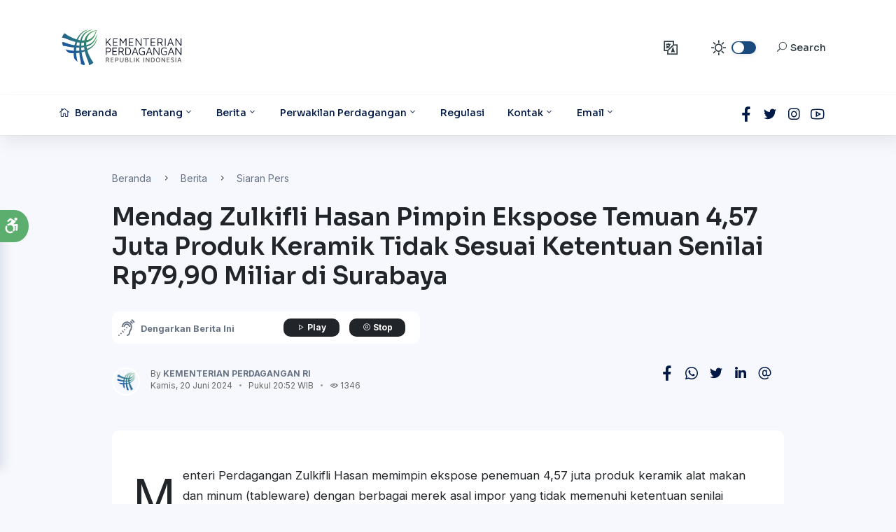

--- FILE ---
content_type: text/html; charset=UTF-8
request_url: https://www.kemendag.go.id/berita/siaran-pers/mendag-zulkifli-hasan-pimpin-ekspose-temuan-457-juta-produk-keramik-tidak-sesuai-ketentuan-senilai-rp7990-miliar-di-surabaya
body_size: 53886
content:
<!DOCTYPE html>
<html class="no-js" lang="en">
<head>
    
    <meta charset="utf-8">
    <meta http-equiv="x-ua-compatible" content="ie=edge">
    <meta name="keywords" content="Kementerian Perdagangan, kemendag, Kementerian, Perdagangan, Indonesia , mendag, zulkifli, hasan, pimpin, ekspose, temuan, 457, juta, produk, keramik, tidak, sesuai, ketentuan, senilai, rp7990, miliar, di, surabaya">
    <meta name="author" content="Pusat Data dan Sistem Informasi Kementerian Perdagangan Indonesia">
    <meta name="csrf-token" content="rmuz4pMtHfeyqoU5fjAc3QKq3gLfqlZTgl0tPCIV">
    <meta name="description" content="Menteri Perdagangan Zulkifli Hasan memimpin ekspose penemuan 4,57 juta produk keramik alat makan dan minum (tableware) dengan berbagai merek asal impor yang tidak memenuhi ketentuan senilai Rp79,90 miliar.">
    <meta name="viewport" content="width=device-width, initial-scale=1">
    <meta property="og:title" content="Mendag Zulkifli Hasan Pimpin Ekspose Temuan 4,57 Juta Produk Keramik Tidak Sesuai Ketentuan Senilai Rp79,90 Miliar di Surabaya - Kementerian Perdagangan Republik Indonesia">
    <meta property="og:image" content="https://www.kemendag.go.id/assets/imgs/part/about.png">
    <meta property="og:description" content="Menteri Perdagangan Zulkifli Hasan memimpin ekspose penemuan 4,57 juta produk keramik alat makan dan minum (tableware) dengan berbagai merek asal impor yang tidak memenuhi ketentuan senilai Rp79,90 miliar.">
    <meta name="google-site-verification" content="vdxQZ3RlrgCVv1In9k66HH7lhRrPPw6Aq0jAJQCXrcg" />

    <title>Mendag Zulkifli Hasan Pimpin Ekspose Temuan 4,57 Juta Produk Keramik Tidak Sesuai Ketentuan Senilai Rp79,90 Miliar di Surabaya - Kementerian Perdagangan Republik Indonesia</title>
    <link rel="shortcut icon" type="image/x-icon" href="https://www.kemendag.go.id/assets/imgs/favicon.png">

    <script src="https://www.kemendag.go.id/assets/js/vendor/jquery-3.6.0.min.js"></script>
    <!-- Kemendag CSS  -->
    <link rel="stylesheet" href="https://www.kemendag.go.id/assets/css/style.css">
    <link rel="stylesheet" href="https://www.kemendag.go.id/assets/css/widgets.css">
    <link rel="stylesheet" href="https://www.kemendag.go.id/assets/css/responsive.css">
    <link rel="stylesheet" href="https://www.kemendag.go.id/assets/dark/dark-mode.css">
    <link rel="stylesheet" href="https://cdnjs.cloudflare.com/ajax/libs/fancybox/3.5.7/jquery.fancybox.min.css" />
    <!-- CDN  -->
    <link rel="stylesheet" href="https://maxst.icons8.com/vue-static/landings/line-awesome/line-awesome/1.3.0/css/line-awesome.min.css">
    <link rel="stylesheet" href="https://cdn.plyr.io/3.6.12/plyr.css" />
    <link href="https://fastly.jsdelivr.net/npm/select2@4.1.0-rc.0/dist/css/select2.min.css" rel="stylesheet" />
    <script src="https://fastly.jsdelivr.net/npm/select2@4.1.0-rc.0/dist/js/select2.min.js"></script>
    <!-- Global site tag (gtag.js) - Google Analytics -->
    <link href="https://www.kemendag.go.id/rss.xml" rel="alternate" type="application/rss+xml" title="RSS Feed Kemendag">
    <script src="https://www.kemendag.go.id/assets/js/vendor/popper.min.js"></script>
    <script src="https://www.kemendag.go.id/assets/js/vendor/bootstrap.min.js"></script>
    <script async src="https://www.googletagmanager.com/gtag/js?id=UA-17539388-3"></script>
    <script>
        window.dataLayer = window.dataLayer || [];

        function gtag() {
            dataLayer.push(arguments);
        }
        gtag('js', new Date());
        gtag('config', 'UA-17539388-3');
    </script>
    </head>
<script>
let urlUtama = 'https://www.kemendag.go.id';
</script>
<body data-theme="light">
    <div class="scroll-progress"></div>
<!-- Start Preloader -->
<!--     <div class="preloader text-center">
        <div class="circle"></div>
    </div> -->
<!--Offcanvas sidebar-->
<aside id="sidebar-wrapper" class="custom-scrollbar offcanvas-sidebar">
    <button class="off-canvas-close"><i class="elegant-icon icon_close"></i></button>
    <div class="sidebar-inner">
        <!--Categories-->
        <div class="sidebar-widget widget_categories mb-50 mt-30">
                                                                                                                                    <a href="https://www.kemendag.go.id"><img lazy="loading" class="logo mb-20" src="https://www.kemendag.go.id/assets/imgs/theme/logo.svg" alt=""></a>
                                                                                            <a href="https://www.kemendag.go.id"><img lazy="loading" class="logo-dark mb-20" src="https://www.kemendag.go.id/assets/imgs/theme/logo-dark.svg" alt=""></a>
                                        <div class="widget-header-2 position-relative">
                <h5 class="mt-5 mb-15"></h5>
            </div>
            <div class="widget_nav_menu">
                <div id="google_translate_element2"><i class="icon-dark text-muted text-lang-mob las la-language"></i></div>
                <ul id="accordion" class="accordion">
                    <li><div class="link"><i class="las la-home"></i><a href=" https://www.kemendag.go.id " target="_self"> <span class="">BERANDA</span></a></div></li>
    <li>
        <div class="link"><i class="las la-info-circle"></i> <span class="">TENTANG</span><i class="las la-angle-down"></i></div>
        <ul class="submenu">
                        <li> <a href=" https://www.kemendag.go.id/tentang/pejabat/dr-budi-santoso-msi " target="_self"><span class="">Profil Menteri</span></a></li>
                        <li> <a href=" https://www.kemendag.go.id/tentang/pejabat/dyah-roro-esti-widya-putri-ba-msc " target="_self"><span class="">Profil Wakil Menteri</span></a></li>
                        <li> <a href=" https://www.kemendag.go.id/tentang/pejabat " target="_self"><span class="">Daftar Pejabat</span></a></li>
                        <li> <a href=" https://www.kemendag.go.id/tentang/tugas-fungsi " target="_self"><span class="">Tugas dan Fungsi</span></a></li>
                        <li> <a href=" https://www.kemendag.go.id/tentang/struktur-organisasi " target="_self"><span class="">Struktur Organisasi</span></a></li>
                        <li> <a href=" https://www.kemendag.go.id/tentang/laporan " target="_self"><span class="">Daftar Dokumen</span></a></li>
                        <li> <a href=" https://www.kemendag.go.id/tentang/makna-logo " target="_self"><span class="">Makna Logo</span></a></li>
                        <li> <a href=" https://www.kemendag.go.id/tentang/kami " target="_self"><span class="">Tentang Kami</span></a></li>
                    </ul>
    </li>
    <li>
        <div class="link"><i class="las la-newspaper"></i> <span class="">BERITA</span><i class="las la-angle-down"></i></div>
        <ul class="submenu">
                        <li> <a href=" https://www.kemendag.go.id/berita/perdagangan " target="_self"><span class="">Perdagangan</span></a></li>
                        <li> <a href=" https://www.kemendag.go.id/berita/siaran-pers " target="_self"><span class="">Siaran Pers</span></a></li>
                        <li> <a href=" https://www.kemendag.go.id/berita/pojok-media " target="_self"><span class="">Pojok Media</span></a></li>
                        <li> <a href=" https://www.kemendag.go.id/berita/foto " target="_self"><span class="">Foto</span></a></li>
                        <li> <a href=" https://www.kemendag.go.id/berita/video " target="_self"><span class="">Video</span></a></li>
                        <li> <a href=" https://www.kemendag.go.id/berita/kegiatan " target="_self"><span class="">Kegiatan</span></a></li>
                        <li> <a href=" https://www.kemendag.go.id/berita/webinar " target="_self"><span class="">Webinar</span></a></li>
                    </ul>
    </li>
    <li>
        <div class="link"><i class="las la-users"></i> <span class="">PERWAKILAN PERDAGANGAN</span><i class="las la-angle-down"></i></div>
        <ul class="submenu">
                        <li> <a href=" https://www.kemendag.go.id/kantor-kemendag " target="_self"><span class="">Lokasi Kantor Kemendag</span></a></li>
                        <li> <a href=" https://www.kemendag.go.id/atase-itpc " target="_self"><span class="">Pejabat Atase Perdagangan dan ITPC</span></a></li>
                        <li> <a href=" https://www.kemendag.go.id/regional-office " target="_self"><span class="">Kantor Dinas Perindustrian dan Perdagangan Tingkat Provinsi</span></a></li>
                    </ul>
    </li>
    <li><div class="link"><i class="las la-gavel"></i><a href=" http://jdih.kemendag.go.id/peraturan " target="_blank"> <span class="">REGULASI</span></a></div></li>
    <li>
        <div class="link"><i class="las la-id-card"></i> <span class="">KONTAK</span><i class="las la-angle-down"></i></div>
        <ul class="submenu">
                        <li> <a href=" https://www.kemendag.go.id/kontak " target="_self"><span class="">Kontak Kami</span></a></li>
                        <li> <a href=" https://www.kemendag.go.id/page/konsultasi-online " target="_self"><span class="">Konsultasi Online</span></a></li>
                    </ul>
    </li>
    <li>
        <div class="link"><i class="las la-mail-bulk"></i> <span class="">EMAIL</span><i class="las la-angle-down"></i></div>
        <ul class="submenu">
                        <li> <a href=" https://mail.kemendag.go.id " target="_self"><span class="">Webmail OWA</span></a></li>
                    </ul>
    </li>
                </ul>
            </div>
        </div>
    </div>
</aside>
<!-- Start Header -->
<header class="main-header header-style-1 font-heading btbordered">
    <div class="header-top">
        <div class="container">
            <div class="row pt-30 pb-30">
                <div class="col-md-3 col-xs-6 col-6">
                                                                                                                                                                                                            <a href="https://www.kemendag.go.id"><img lazy="loading" class="logo top-logo mb-20" src="https://www.kemendag.go.id/assets/imgs/theme/logo.svg" alt=""></a>
                                                                                                                                            <a href="https://www.kemendag.go.id"><img lazy="loading" class="logo-dark top-logo mb-20" src="https://www.kemendag.go.id/assets/imgs/theme/logo-dark.svg" alt=""></a>
                                                            </div>
                <div class="col-md-9 col-xs-6 col-6 text-right header-top-right">
                <i class="icon-dark text-base-primary text-lang las la-language"></i>
                    <div class="lang d-none d-lg-block">
                        <div id="google_translate_element1"></div>
                        <script type="text/javascript">
                            function googleTranslateElementInit() {
                                if ($(window).width() < 760) {
                                    var objgoogle = new google.translate.TranslateElement({
                                        pageLanguage: 'id',
                                        includedLanguages: 'en,id,ar,zh-CN,fr,es',
                                        autoDisplay: false
                                    }, 'google_translate_element2');

                                } else {
                                    var objgoogle = new google.translate.TranslateElement({
                                        pageLanguage: 'id',
                                        includedLanguages: 'en,id,ar,zh-CN,fr,es',
                                        autoDisplay: false
                                    }, 'google_translate_element1');
                                }

                                function formatState(state) {
                                    if (!state.id) {
                                        return state.text;
                                    }
                                    var $state = $(
                                        '<span><img src="https://www.kemendag.go.id/assets/flag/' + state.element.value.toLowerCase() +
                                        '.png" class="img-flag" /> ' + state.text + '</span>'
                                    );
                                    return $state;
                                };

                                var select2 = $("#google_translate_element1 select").select2({
                                    templateSelection: formatState,
                                    templateResult: formatState
                                });

                                var select3 = $("#google_translate_element2 select").select2({
                                    templateSelection: formatState,
                                    templateResult: formatState
                                });

                                var totalchange = 0;
                                select2.on('change', function(e) {
                                    if (totalchange < 1) {
                                        var gObj = $('.goog-te-combo');
                                        var db = gObj.get(0);
                                        totalchange += 1;
                                        fireEvent(db, 'change');
                                        // if(db.value == 'en') {
                                        //     $('.indocoy').hide();
                                        //     $('.englishcoy').show();
                                        // }else{
                                        //     $('.indocoy').show();
                                        //     $('.englishcoy').hide();
                                        // }
                                    } else {
                                        setTimeout(function() {
                                            totalchange = 0;
                                        }, 100)
                                    }

                                });
                                select3.on('change', function(e) {
                                    if (totalchange < 1) {
                                        var gObj = $('.goog-te-combo');
                                        var db = gObj.get(0);
                                        totalchange += 1;
                                        fireEvent(db, 'change');
                                    } else {
                                        setTimeout(function() {
                                            totalchange = 0;
                                        }, 100)
                                    }

                                });
                            }

                            function fireEvent(el, e) {
                                if (document.createEventObject) {
                                    //for IE
                                    var evt = document.createEventObject();
                                    return el.fireEvent('on' + e, evt)
                                } else {
                                    // For other browsers
                                    var evt = document.createEvent("HTMLEvents");
                                    evt.initEvent(e, true, true);
                                    return !el.dispatchEvent(evt);
                                }
                            }
                        </script>
                    </div>
                    <br>
                    <span class="mr-15 text-base-primary">
                        <i class="icon-dark with-light las la-sun"></i>
                        <i class="icon-dark with-dark las la-moon"></i>
                    </span>
                    <div class="form-check form-switch">
                        <label class="switch" for="darkSwitch">
                            <input type="checkbox" class="form-check-input" id="darkSwitch" >
                            <div class="slider round"></div>
                        </label>
                    </div>
                    <button class="search-icon d-md-inline"><span class="mr-15 text-base-primary"><i
                                class="text-base-primary elegant-icon icon_search mr-5"></i>Search</span></button>
                </div>
            </div>
        </div>
    </div>
    <div class="header-sticky">
        <div class="container align-self-center cont-nav position-relative">
            <div class="main-nav d-none d-lg-block float-left header-width">
                <div id="header" style="display: none;">
                    <a href="https://www.kemendag.go.id">
                        <img src=""></a>
                </div>
                                     <script>
                        const logoSmall = "https://www.kemendag.go.id/assets/imgs/theme/small-logo.svg";
                    </script>
                                       <script>
                    $(window).scroll(function() {
                        if ($(this).scrollTop() > 180) {

                            $('#header img').attr('src', logoSmall);
                            $('#header img').attr('style', 'display: block;');
                            $('#header').attr('style', 'display: block;');
                        } else {
                            $('#header img').attr('src', logoSmall);
                            $('#header img').attr('style', 'display: none; width: 0px;');
                            $('#header').attr('style', 'display: none;');
                        }
                    })
                </script>
                <nav>
                    <!--Desktop menu-->
                    <ul class="main-menu d-none d-lg-inline">
                        <li> <a href=" https://www.kemendag.go.id " target="_self"><i class="elegant-icon icon_house_alt mr-5"></i> <span class="">Beranda</span></a> </li>
        

<li class="menu-item-has-children has-mega-menu">
    <a href=" https://www.kemendag.go.id " target="_self"> <span class="">Tentang</span></a>
    <ul class="mega-menu shadow-l">
        <div class="container mx-0 px-0 rounded-10x">
            <div class="row bg-white rounded-10x m-0">
                <div class="col-lg-5 col-xl-4 px-0 d-none d-lg-block rounded-left-10x" style="background: center center url(https://www.kemendag.go.id/public/menu/m6v2NVcg2RgxAfxKFKybcvt4s93CAsTwi4uwrykC.png) no-repeat; background-size: cover;">
                </div>
                <div class="col-lg-7 col-xl-8">
                    <div class="pt-2 megamenu-left">
                        <div class="row">
                            <div class="col-lg-6 mb-4">
                                
                                <ul class="list-unstyled">
                                                                                                                                                <li class="nav-item"><a href=" https://www.kemendag.go.id/tentang/pejabat/dr-budi-santoso-msi " target="_self" class="nav-link pb-0"><i class="las la-user-tie icon-bulet"></i> <span class="geser-menu text-muted">Profil Menteri</span></a></li>
                                                                                                                                                                                                                        <li class="nav-item"><a href=" https://www.kemendag.go.id/tentang/pejabat " target="_self" class="nav-link pb-0"><i class="las la-users icon-bulet"></i> <span class="geser-menu text-muted">Daftar Pejabat</span></a></li>
                                                                                                                                                                                                                        <li class="nav-item"><a href=" https://www.kemendag.go.id/tentang/struktur-organisasi " target="_self" class="nav-link pb-0"><i class="las la-stream icon-bulet"></i> <span class="geser-menu text-muted">Struktur Organisasi</span></a></li>
                                                                                                                                                                                                                        <li class="nav-item"><a href=" https://ppid.kemendag.go.id/ " target="_blank" class="nav-link pb-0"><i class="las la-microphone-alt icon-bulet"></i> <span class="geser-menu text-muted">PPID Kemendag</span></a></li>
                                                                                                                                                                                                                        <li class="nav-item"><a href=" https://www.kemendag.go.id/tentang/laporan " target="_self" class="nav-link pb-0"><i class="las la-scroll icon-bulet"></i> <span class="geser-menu text-muted">Daftar Dokumen</span></a></li>
                                                                                                                                                                                                                    </ul>
                            </div>
                            <div class="col-lg-6 mb-4 rounded-right-10x">
                                <ul class="list-unstyled">
                                                                                                                                                                                                                        <li class="nav-item"><a href=" https://www.kemendag.go.id/tentang/pejabat/dyah-roro-esti-widya-putri-ba-msc " target="_self" class="nav-link pb-0"><i class="las la-user-alt icon-bulet"></i> <span class="geser-menu text-muted">Profil Wakil Menteri</span></a></li>
                                                                                                                                                                                                                        <li class="nav-item"><a href=" https://www.kemendag.go.id/tentang/tugas-fungsi " target="_self" class="nav-link pb-0"><i class="las la-briefcase icon-bulet"></i> <span class="geser-menu text-muted">Tugas dan Fungsi</span></a></li>
                                                                                                                                                                                                                        <li class="nav-item"><a href=" https://www.kemendag.go.id/tentang/makna-logo " target="_self" class="nav-link pb-0"><i class="las la-brush icon-bulet"></i> <span class="geser-menu text-muted">Makna Logo</span></a></li>
                                                                                                                                                                                                                        <li class="nav-item"><a href=" https://www.lapor.go.id/instansi/kementerian-perdagangan " target="_blank" class="nav-link pb-0"><i class="las la-comments  icon-bulet"></i> <span class="geser-menu text-muted">Lapor!</span></a></li>
                                                                                                                                                                                                                        <li class="nav-item"><a href=" https://www.kemendag.go.id/tentang/kami " target="_self" class="nav-link pb-0"><i class="las la-info-circle icon-bulet"></i> <span class="geser-menu text-muted">Tentang Kami</span></a></li>
                                                                                                                                            </ul>
                            </div>
                        </div>
                    </div>
                </div>
            </div>
        </div>
    </ul>
</li>
    

<li class="menu-item-has-children has-mega-menu">
    <a href=" https://www.kemendag.go.id/berita " target="_self"> <span class="">Berita</span></a>
    <ul class="mega-menu shadow-l">
        <div class="container mx-0 px-0 rounded-10x">
            <div class="row bg-white rounded-10x m-0">
                <div class="col-lg-5 col-xl-4 px-0 d-none d-lg-block rounded-left-10x" style="background: center center url(https://www.kemendag.go.id/public/menu/raZbp8hcX9m01B22JSxCnhlSHVgYINZQ5atcT6oM.jpg) no-repeat; background-size: cover;">
                </div>
                <div class="col-lg-7 col-xl-8">
                    <div class="pt-2 megamenu-left">
                        <div class="row">
                            <div class="col-lg-6 mb-4">
                                
                                <ul class="list-unstyled">
                                                                                                                                                <li class="nav-item"><a href=" https://www.kemendag.go.id/berita/perdagangan " target="_self" class="nav-link pb-0"><i class="las la-globe-asia icon-bulet"></i> <span class="geser-menu text-muted">Perdagangan</span></a></li>
                                                                                                                                                                                                                        <li class="nav-item"><a href=" https://www.kemendag.go.id/berita/siaran-pers " target="_self" class="nav-link pb-0"><i class="las la-newspaper icon-bulet"></i> <span class="geser-menu text-muted">Siaran Pers</span></a></li>
                                                                                                                                                                                                                        <li class="nav-item"><a href=" https://www.kemendag.go.id/berita/pojok-media " target="_self" class="nav-link pb-0"><i class="las la-comment icon-bulet"></i> <span class="geser-menu text-muted">Pojok Media</span></a></li>
                                                                                                                                                                                                                        <li class="nav-item"><a href=" https://www.kemendag.go.id/berita/foto " target="_self" class="nav-link pb-0"><i class="las la-image icon-bulet"></i> <span class="geser-menu text-muted">Foto</span></a></li>
                                                                                                                                            </ul>
                            </div>
                            <div class="col-lg-6 mb-4 rounded-right-10x">
                                <ul class="list-unstyled">
                                                                                                                                                                                                                        <li class="nav-item"><a href=" https://www.kemendag.go.id/berita/video " target="_self" class="nav-link pb-0"><i class="las la-play-circle icon-bulet"></i> <span class="geser-menu text-muted">Video</span></a></li>
                                                                                                                                                                                                                        <li class="nav-item"><a href=" https://www.kemendag.go.id/berita/kegiatan " target="_self" class="nav-link pb-0"><i class="las la-calendar-day icon-bulet"></i> <span class="geser-menu text-muted">Kegiatan</span></a></li>
                                                                                                                                                                                                                        <li class="nav-item"><a href=" https://www.kemendag.go.id/berita/webinar " target="_self" class="nav-link pb-0"><i class="las la-network-wired icon-bulet"></i> <span class="geser-menu text-muted">Webinar</span></a></li>
                                                                                                                                                                                                                    </ul>
                            </div>
                        </div>
                    </div>
                </div>
            </div>
        </div>
    </ul>
</li>
    

<li class="menu-item-has-children">
    <a href=" https://www.kemendag.go.id " target="_self"> <span class="">Perwakilan Perdagangan</span></a>
    <ul class="sub-menu text-muted ">
                <li class="nav-item"><a href=" https://www.kemendag.go.id/kantor-kemendag " target="_self"> <span class="geser-menu mr-30">Lokasi Kantor Kemendag</span></a></li>
                <li class="nav-item"><a href=" https://www.kemendag.go.id/atase-itpc " target="_self"> <span class="geser-menu mr-30">Pejabat Atase dan ITPC</span></a></li>
            </ul>
</li>


    

    <li> <a href=" http://jdih.kemendag.go.id/peraturan " target="_blank"> <span class="">Regulasi</span></a> </li>
        

<li class="menu-item-has-children">
    <a href=" https://www.kemendag.go.id/kontak " target="_self"> <span class="">Kontak</span></a>
    <ul class="sub-menu text-muted ">
                <li class="nav-item"><a href=" https://www.kemendag.go.id/kontak " target="_self"> <span class="geser-menu">Kontak Kami</span></a></li>
                <li class="nav-item"><a href=" https://www.kemendag.go.id/page/konsultasi-online " target="_self"> <span class="geser-menu">Konsultasi Online</span></a></li>
            </ul>
</li>


    

<li class="menu-item-has-children">
    <a href=" # " target="_self"> <span class="">Email</span></a>
    <ul class="sub-menu text-muted ">
                <li class="nav-item"><a href=" https://mail.kemendag.go.id " target="_self"> <span class="geser-menu">Webmail OWA</span></a></li>
            </ul>
</li>


    
                        </ul>
                </nav>
            </div>
            <div class="sosmed-sec float-right header-tools">
                <ul class="header-social-network d-inline-block list-inline mr-lg-0 mr-15">
                                            <li class="list-inline-item"><a href="https://id-id.facebook.com/pages/Kementerian-Perdagangan/608925165792115"
                                target="_blank"><i class="lab la-facebook-f"></i></a></li>
                                            <li class="list-inline-item"><a href="https://twitter.com/Kemendag"
                                target="_blank"><i class="lab la-twitter"></i></a></li>
                                            <li class="list-inline-item"><a href="https://www.instagram.com/kemendag/"
                                target="_blank"><i class="lab la-instagram"></i></a></li>
                                            <li class="list-inline-item"><a href="https://www.youtube.com/channel/UCalluXk_8NlP5xxj4cHcMJA"
                                target="_blank"><i class="lab la-youtube"></i></a></li>
                                    </ul>
            </div>
            <div class="float-left header-tools pt-15 mt-5">
                <div class="off-canvas-toggle-cover d-inline-block d-lg-none">
                    <div id="header">
                        <a href="https://www.kemendag.go.id">
                            <img src="" style="width: 0px;">
                        </a>
                    </div>
                    <div class="off-canvas-toggle hidden d-inline-block" id="off-canvas-toggle">
                        <span></span>
                    </div>
                </div>
            </div>
            <div class="clearfix"></div>
        </div>
    </div>
</header>
<!--Start search form-->
<div class="main-search-form">
    <div class="container">
        <div class="pt-50 pb-50">
            <div class="row mb-20 pt-50">
                <div class="col-12 align-self-center main-search-form-cover m-auto">
                    <p class="text-center"><span class="search-text-bg">Search</span></p>
                    <form method="post" action="https://www.kemendag.go.id/search" class="search-header">
                        <input type="hidden" name="_token" value="rmuz4pMtHfeyqoU5fjAc3QKq3gLfqlZTgl0tPCIV">                        <div class="input-group w-100">
                            <input type="text" name="search" class="form-control search-bg"
                                placeholder="Masukkan query pencarian...">
                            <div class="input-group-append">
                                <button class="btn btn-search bg-white" type="submit">
                                    <i class="elegant-icon icon_search pos-search"></i>
                                </button>
                            </div>
                        </div>
                    </form>
                </div>
            </div>
            <div class="sidebar-widget widget-about mb-50  wow fadeInUp animated">
                <div class="row mx-5 mt-50">
                    <div class="col-12 col-md-4">
                        <a target="_blank" href="https://ppid.kemendag.go.id/"><img lazy="loading" class="mb-10 border-radius-10"
                                src="https://www.kemendag.go.id/assets/imgs/banner-ppid.svg"
                                alt="Banner PPID Kementerian Perdagangan RI"></a>
                    </div>
                    <div class="col-12 col-md-4">
                        <a target="_blank" href="https://www.lapor.go.id/instansi/kementerian-perdagangan"><img lazy="loading"
                                class="mb-10 border-radius-10" src="https://www.kemendag.go.id/assets/imgs/banner-lapor.svg"
                                alt="Banner Lapor Kementerian Perdagangan RI"></a>
                    </div>
                    <div class="col-12 col-md-4">
                        <a target="_blank" href="https://hero.kemendag.go.id/"><img lazy="loading" class="mb-10 border-radius-10"
                                src="https://www.kemendag.go.id/assets/imgs/banner-hero.svg"
                                alt="HERO Help Center Kementerian Perdagangan RI"></a>
                    </div>
                </div>
            </div>
        </div>
    </div>
</div>
        <!-- Start Main content -->
    <main class=" pb-30">
        <div class="container single-content">
            <div class="entry-header entry-header-style-1 mb-50 pt-50">
                <div class="breadcrumb mb-4">
                    <a href="https://www.kemendag.go.id" rel="nofollow">Beranda</a>
                    <span></span> <a href="https://www.kemendag.go.id/berita">Berita</a>
                    <span></span> <a href="https://www.kemendag.go.id/berita/siaran-pers">Siaran Pers</a>
                </div>
                <h1 class="entry-title mb-30 font-weight-700">
                    Mendag Zulkifli Hasan Pimpin Ekspose Temuan 4,57 Juta Produk Keramik Tidak Sesuai Ketentuan Senilai Rp79,90 Miliar di Surabaya
                </h1>
                <div class="grid mb-30">
                    <textarea disabled class="form__input d-none" id="text">
                Mendag Zulkifli Hasan Pimpin Ekspose Temuan 4,57 Juta Produk Keramik Tidak Sesuai Ketentuan Senilai Rp79,90 Miliar di Surabaya
                Menteri Perdagangan Zulkifli Hasan memimpin ekspose penemuan 4,57 juta produk keramik alat makan dan minum (tableware) dengan berbagai merek asal impor yang tidak memenuhi ketentuan senilai Rp79,90 miliar.
                
                </textarea>
                    <select id="voiceselection" class="d-none">
                        <option value="Indonesian Female">Indonesian Female</option>
                    </select>
                    <div class="bg-sound">
                        <div class="row">
                            <div class="col-6 col-md-6 row-sound px-0">
                                <p class="font-sound"><i
                                        class="las la-assistive-listening-systems icon-hear"></i>&nbsp;&nbsp;<span
                                        class="row-sound-text">Dengarkan Berita Ini</span></p>
                            </div>
                            <div class="col-6 col-md-6 row-sound">
                                <p class="inlines">
                                    <a class="button-play" id="playbutton"><i class="las la-play"></i> Play</a>
                                    <a class="button-stop" id="stopbutton"><i class="las la-stop-circle"></i> Stop</a>
                                </p>
                            </div>
                        </div>
                    </div>
                </div>
                <script src='https://code.responsivevoice.org/responsivevoice.js'></script>
                <script>
                    playbutton.onclick = function() {
                        responsiveVoice.cancel();
                        responsiveVoice.speak(document.getElementById('text').value, document.getElementById('voiceselection')
                            .value);
                    };
                    stopbutton.onclick = function() {
                        responsiveVoice.cancel();
                    };
                </script>
                <div class="row">
                    <div class="col-md-6">
                        <div class="entry-meta align-items-center meta-2 font-small color-muted">
                            <p class="mb-5">
                                <a class="author-avatar" href="#"><img lazy="loading" class="img-circle"
                                        src="https://www.kemendag.go.id/assets/imgs/icon.png" alt=""></a>
                                By <a href="https://www.kemendag.go.id"><span class="author-name font-weight-bold"> Kementerian
                                        Perdagangan RI</span></a>
                            </p>
                            <span class="mr-10"> Kamis, 20 Juni 2024
                            </span>
                            <span class="has-dot mr-10">Pukul 20:52
                                WIB</span>
                            <span class="has-dot"><i class="las la-eye"></i> 1346</span>
                        </div>
                    </div>
                    <div class="col-md-6 text-right d-none d-md-inline">
                        <ul class="header-social-network d-inline-block list-inline mr-15">
                            <li class="list-inline-item"><a title="Share on Facebook" target="_blank"
                                    href="https://facebook.com/sharer/sharer.php?u=https://www.kemendag.go.id/berita/siaran-pers/mendag-zulkifli-hasan-pimpin-ekspose-temuan-457-juta-produk-keramik-tidak-sesuai-ketentuan-senilai-rp7990-miliar-di-surabaya"><i
                                        class="lab la-facebook-f "></i></a></li>
                            <li class="list-inline-item"><a title="Send on Whatsapp" target="_blank"
                                    href="whatsapp://send?text=https://www.kemendag.go.id/berita/siaran-pers/mendag-zulkifli-hasan-pimpin-ekspose-temuan-457-juta-produk-keramik-tidak-sesuai-ketentuan-senilai-rp7990-miliar-di-surabaya"><i
                                        class="lab la-whatsapp"></i></a></li>
                            <li class="list-inline-item"><a title="Tweet on Twitter" target="_blank"
                                    href="https://twitter.com/share?url=https://www.kemendag.go.id/berita/siaran-pers/mendag-zulkifli-hasan-pimpin-ekspose-temuan-457-juta-produk-keramik-tidak-sesuai-ketentuan-senilai-rp7990-miliar-di-surabaya"><i
                                        class="lab la-twitter"></i></a></li>
                            <li class="list-inline-item"><a title="Share on LinkedIn" target="_blank"
                                    href="https://www.linkedin.com/shareArticle?mini=true&url=https://www.kemendag.go.id/berita/siaran-pers/mendag-zulkifli-hasan-pimpin-ekspose-temuan-457-juta-produk-keramik-tidak-sesuai-ketentuan-senilai-rp7990-miliar-di-surabaya"><i
                                        class="lab la-linkedin-in"></i></a></li>
                            <li class="list-inline-item"><a title="Attach on Email" target="_blank"
                                    href="mailto:?subject=Mendag Zulkifli Hasan Pimpin Ekspose Temuan 4,57 Juta Produk Keramik Tidak Sesuai Ketentuan Senilai Rp79,90 Miliar di Surabaya&amp;body=https://www.kemendag.go.id/berita/siaran-pers/mendag-zulkifli-hasan-pimpin-ekspose-temuan-457-juta-produk-keramik-tidak-sesuai-ketentuan-senilai-rp7990-miliar-di-surabaya"><i
                                        class="las la-at"></i></a></li>
                        </ul>
                    </div>
                </div>
            </div>
            <!--end single header-->

            <!--figure-->
            <article class="entry-wraper mb-50 card-news shadow-border-detail p-30">
                <div class="mt-20 mb-50 entry-main-content dropcap wow fadeIn animated">
                    <p>Menteri Perdagangan Zulkifli Hasan memimpin ekspose penemuan 4,57 juta produk keramik alat makan dan minum (tableware) dengan berbagai merek asal impor yang tidak memenuhi ketentuan senilai Rp79,90 miliar.</p>
                                    </div>

                                    <iframe src="https://www.kemendag.go.id/assets/pdfjs/web/viewer.html?file=https://www.kemendag.go.id/public/news/b3y70aYhDoeYJV49jJhnhOjc3To6JK1g5QchvBzW.pdf"
                        style="width:100%; height:800px;" frameborder="0" type="application/pdf"> </iframe>
                                <div class="mt-20 clearfix wow fadeIn animated">
                                            <div class="float-left">
                            <a target="_blank" href="https://www.kemendag.go.id/public/news/b3y70aYhDoeYJV49jJhnhOjc3To6JK1g5QchvBzW.pdf"><button
                                    class=" button bg-primary text mb-20"><i class="las la-arrow-circle-down"></i> Unduh
                                    pdf</button></a>
                        </div>
                                        <ul class="header-social-network d-inline-block list-inline float-md-right mt-md-0 mt-4">
                        <li class="list-inline-item text-muted"><span>Share </span></li>
                        <li class="list-inline-item"><a title="Share on Facebook" target="_blank"
                                href="https://facebook.com/sharer/sharer.php?u=https://www.kemendag.go.id/berita/siaran-pers/mendag-zulkifli-hasan-pimpin-ekspose-temuan-457-juta-produk-keramik-tidak-sesuai-ketentuan-senilai-rp7990-miliar-di-surabaya"><i
                                    class="lab la-facebook-f "></i></a></li>
                        <li class="list-inline-item"><a title="Send on Whatsapp" target="_blank"
                                href="whatsapp://send?text=https://www.kemendag.go.id/berita/siaran-pers/mendag-zulkifli-hasan-pimpin-ekspose-temuan-457-juta-produk-keramik-tidak-sesuai-ketentuan-senilai-rp7990-miliar-di-surabaya"><i
                                    class="lab la-whatsapp"></i></a></li>
                        <li class="list-inline-item"><a title="Tweet on Twitter" target="_blank"
                                href="https://twitter.com/share?url=https://www.kemendag.go.id/berita/siaran-pers/mendag-zulkifli-hasan-pimpin-ekspose-temuan-457-juta-produk-keramik-tidak-sesuai-ketentuan-senilai-rp7990-miliar-di-surabaya"><i
                                    class="lab la-twitter"></i></a></li>
                        <li class="list-inline-item"><a title="Share on LinkedIn" target="_blank"
                                href="https://www.linkedin.com/shareArticle?mini=true&url=https://www.kemendag.go.id/berita/siaran-pers/mendag-zulkifli-hasan-pimpin-ekspose-temuan-457-juta-produk-keramik-tidak-sesuai-ketentuan-senilai-rp7990-miliar-di-surabaya"><i
                                    class="lab la-linkedin-in"></i></a></li>
                        <li class="list-inline-item"><a title="Attach on Email" target="_blank"
                                href="mailto:?subject=Mendag Zulkifli Hasan Pimpin Ekspose Temuan 4,57 Juta Produk Keramik Tidak Sesuai Ketentuan Senilai Rp79,90 Miliar di Surabaya&amp;body=https://www.kemendag.go.id/berita/siaran-pers/mendag-zulkifli-hasan-pimpin-ekspose-temuan-457-juta-produk-keramik-tidak-sesuai-ketentuan-senilai-rp7990-miliar-di-surabaya"><i
                                    class="las la-at"></i></a></li>
                    </ul>
                </div>
            </article>
        </div>
        <!--container-->
    </main>
    <!-- End Main content -->
    <!-- Footer Start-->
    <footer class="pt-30 footer-area">
        <div class="container">
            <div class="pt-10 pb-30 d-flex text-center text-lg-left align-items-center align-items-lg-end justify-content-between flex-column flex-lg-row">
                <div class="sidebar-widget wow fadeInUp animated mt-10 mb-0">
                                                                                                                                                                                                            <a href="https://www.kemendag.go.id"><img lazy="loading" class="logo mb-20" src="https://www.kemendag.go.id/assets/imgs/theme/logo.svg" alt=""></a>
                                                                                                                                            <a href="https://www.kemendag.go.id"><img lazy="loading" class="logo-dark mb-10" src="https://www.kemendag.go.id/assets/imgs/theme/logo-dark.svg" alt=""></a>
                                                                <div class="textwidget">
                        <p>
                            Jl. M. I. Ridwan Rais, No. 5 Daerah Khusus Ibukota<br>
                            Jakarta 10110, Indonesia</p>
                    </div>
                    <ul class="d-inline-block list-inline mr-15 mt-0 font-13 footer-core">
                        <li class="list-inline-item"><a target="_blank" href="tel:0213841961"><i class="las la-phone-volume"></i> Telepon: (021) 3841961/62</a></li>
                        <li class="list-inline-item"><a href="https://www.kemendag.go.id/kontak"><i class="las la-envelope-open-text"></i> Layanan Kontak Kami</a></li>
                    </ul>
                </div>
                <div class="d-flex flex-column align-items-center align-items-lg-end mt-4 mb-0  wow fadeInUp animated">
                                                                                                                    <a href="https://www.kemendag.go.id"><img lazy="loading" class="logo-footer mb-10" src="https://www.kemendag.go.id/assets/imgs/part/ayodagang-dark.svg" alt=""></a>
                                                                                                                                                        <ul class="footer-social-network d-inline-block list-inline mr-15">
                                                    <li class="list-inline-item"><a target="_blank" href="https://id-id.facebook.com/pages/Kementerian-Perdagangan/608925165792115"><i class="lab la-facebook-f"></i></a></li>
                                                    <li class="list-inline-item"><a target="_blank" href="https://twitter.com/Kemendag"><i class="lab la-twitter"></i></a></li>
                                                    <li class="list-inline-item"><a target="_blank" href="https://www.instagram.com/kemendag/"><i class="lab la-instagram"></i></a></li>
                                                    <li class="list-inline-item"><a target="_blank" href="https://www.youtube.com/channel/UCalluXk_8NlP5xxj4cHcMJA"><i class="lab la-youtube"></i></a></li>
                                            </ul>
                    <ul class="d-inline-block list-inline mr-15 mt-30 font-14 footer-core">
                        <li class="list-inline-item"><a href="https://www.kemendag.go.id/sitemap">Peta Situs</a></li>
                        <li class="list-inline-item"><a href="https://www.kemendag.go.id/faq">F.A.Q</a></li>
                        <li class="list-inline-item"><a target="_blank" href="https://www.lapor.go.id/instansi/kementerian-perdagangan">Lapor!</a></li>
                        <li class="list-inline-item"><a href="https://www.kemendag.go.id/tentang/kami">Tentang kami</a></li>
                    </ul>
                </div>
            </div>
        </div>
        <div class="footer-copy-right pt-20 mt-20 wow fadeInUp animated">
            <div class="container">
                <p class="float-md-left font-small font-white">© Hak Cipta 2025 <a class="font-weight-bold font-white" href="https://www.instagram.com/pdsi.kemendag/?hl=en">Pusat Data dan Sistem Informasi</a> Kementerian Perdagangan Republik Indonesia</p>
            </div>
        </div>
    </footer>
    <!-- End Footer -->
    <div class="dark-mark"></div>
    <!-- Vendor JS-->
    <script src="https://www.kemendag.go.id/assets/dark/dark-mode-switch.min.js"></script>
    <script src="https://www.kemendag.go.id/assets/js/vendor/modernizr-3.6.0.min.js"></script>
    <script src="https://www.kemendag.go.id/assets/js/vendor/jquery.slicknav.js"></script>
    <script src="https://www.kemendag.go.id/assets/js/vendor/slick.min.js"></script>
    <script src="https://www.kemendag.go.id/assets/js/vendor/wow.min.js"></script>
    <script src="https://www.kemendag.go.id/assets/js/vendor/jquery.ticker.js"></script>
    <script src="https://www.kemendag.go.id/assets/js/vendor/jquery.vticker-min.js"></script>
    <script src="https://www.kemendag.go.id/assets/js/vendor/jquery.scrollUp.min.js"></script>
    <script src="https://www.kemendag.go.id/assets/js/vendor/jquery.nice-select.min.js"></script>
    <script src="https://www.kemendag.go.id/assets/js/vendor/jquery.magnific-popup.js"></script>
    <script src="https://www.kemendag.go.id/assets/js/vendor/jquery.sticky.js"></script>
    <script src="https://www.kemendag.go.id/assets/js/vendor/perfect-scrollbar.js"></script>
    <script src="https://www.kemendag.go.id/assets/js/vendor/waypoints.min.js"></script>
    <script src="https://www.kemendag.go.id/assets/js/vendor/jquery.theia.sticky.js"></script>
    <!-- Kemendag JS -->
    <script src="https://www.kemendag.go.id/assets/js/front-main.js"></script>
    <script type="text/javascript" src="//translate.google.com/translate_a/element.js?cb=googleTranslateElementInit"></script>
    <script src="https://cdnjs.cloudflare.com/ajax/libs/fancybox/3.5.7/jquery.fancybox.min.js"></script>
    <script src="https://cdn.plyr.io/3.6.12/plyr.js"></script>
    <!-- Accessibility -->
    <link rel='stylesheet' type='text/css' property='stylesheet' href='https://www.kemendag.go.id/assets/aksesbilitas/style.css'>
    <script type='text/javascript' src='https://www.kemendag.go.id/assets/aksesbilitas/script.js'></script>
    <script type="text/javascript">jQuery.noConflict(true);</script>
    <script type="text/javascript">
    var accessibility = new AccessibilityForAll({"locale":"id","features":{"monochrome":true,"darkContrast":true,"brightContrast":true,"decreaseFontSize":true,"increaseFontSize":true,"fontFamily":true,"cursorBw":true,"cursorBb":true,"zoom":true,"highlightLinks":true,"highlightTitles":true,"altDescription":true,"disableTransitions":false},"translates":{"accessibility-menu":"Aksesibilitas","monochrome":"Konversi Abu-abu","dark-contrast":"Warna \/ Klise","bright-contrast":"Penerangan","decrease-font-size":"Perkecil Teks","increase-font-size":"Perbesar Teks","font-family":"Pertegas Teks","cursor-bw":"Cursor Putih","cursor-bb":"Cursor Hitam","zoom":"Zoom Area","highlight-links":"Highlight Links","highlight-titles":"Highlight Judul","alt-description":"Cek Deskripsi Image","reset":"Mengatur Ulang","disable-transitions":"Nonaktif Transisi","quick-navigation":"Enable keyboard navigation menu","info-enable-quick-navigation":"You can always press (:a) To get back to quick navigation","press-to-open-menu":"Press (:a) To open Accessibility Menu","press-to-enable-quick-navigation":"Press (:a) To enable keyboard navigation menu"},"quickNavigation":{"enable":false,"items":[{"$el":"#wrapper","title":"Main"},{"$el":".links","title":"Links"}]}});
    </script>
    <script>
        // Fancybox Configuration
        $('[data-fancybox="gallery"]').fancybox({
            buttons: [
                "slideShow", "thumbs", "zoom", "fullScreen", "share", "close"
            ],
            loop: false,
            protect: false
        });
        try {
            const players = Plyr.setup('.playerkemendaghome',{
                clickToPlay: 'true'
            });
            if($('.playerkemendag').length > 0){
                const player = new Plyr('.playerkemendag');
                players.forEach(function(p){
                        p.on('play', event => {
                            const instance = event.detail.plyr;
                            console.log('Stop others players');
                            players.forEach(function(p){ if(p != instance) p.stop()});
                        })
                    });
            }
        } catch (error) {
        }
    </script>
    <!-- Chatbot -->
    <script>
        $(function() {
            $('.js-chat').on('click', function() {
                $(this).toggleClass('isOpen');
            });
        })
    </script>
    <script src="https://www.google.com/recaptcha/api.js"></script>
</body>
</html>


--- FILE ---
content_type: text/css
request_url: https://www.kemendag.go.id/assets/css/style.css
body_size: 102389
content:
/***
License: GNU General Public License v2 or later
License URI: http://www.gnu.org/licenses/gpl-2.0.html
==============================
PUSAT DATA DAN SISTEM INFORMASI MINISTRY OF TRADE PRESENTS
WEB KEMENDAG 2022 REBORN

***/
/* Import third party CSS library */

@import url(vendor/bootstrap.min.css);
@import url(vendor/owl.carousel.min.css);
@import url(vendor/ticker-style.css);
@import url(vendor/elegant-icons.css);
@import url(vendor/slick.css);
@import url(vendor/slicknav.css);
@import url(vendor/animate.min.css);
@import url(vendor/nice-select.css);
@import url(vendor/perfect-scrollbar.css);

@import url('https://fonts.googleapis.com/css2?family=Inter:wght@100;200;300;400;500;600;700;800;900&family=Sora:wght@100;200;300;400;500;600;700;800&display=swap');

/* Palette Warna Kemendag UI 2022*/
:root {
    --color-mode: "light";
    --color-primary: #00439c;
    --color-secondary: #6f51f5;
    --color-success: #16a75c;
    --color-danger: #ff1c3e;
    --color-warning: #ff9f1c;
    --color-info: #00bbff;
    --color-primary-hover: #3568ff;
    --color-secondary-hover: #916efe;
    --color-success-hover: #6fda42;
    --color-danger-hover: #ff3358;
    --color-warning-hover: #ffae33;
    --color-info-hover: #33c9ff;
    --color-light: #F2F2F2;
    --color-light-2: #e9ffe0;
    --color-grey: #f6f7f9;
    --color-core: #001845;
    --color-core-hover: #0e2d66;
    --color-dark: #212121;
    --color-muted: #687385;
    --color-white: #ffffff;
    --color-special: #f7f8fc;
    --primary-border-color: #9b9b9b;
    --secondary-border-color: #f0f8ff;
    --mutted-border-color: #eaecee;
    --bg-border-color: #f6f8fd;
    --button-shadow-color-normal: hsla(0, 0%, 42.4%, 0.2);
    --button-shadow-color-hover: hsla(0, 0%, 42.4%, 0.3);
    --gradient-primary: #0f3965;
    --gradient-primary1: #0f3965;
    --gradient-blue: #19497d;
    --base-color-white: white;
    --base-color-primary-dark: #2D3B43;
    --base-color-primary: #187BB9;
    --base-color-secondary: #37964C;
    --base-color-tertiary: #81CEBA;
    --base-color-base: #2B3232;
    --base-color-alpha: #2d3b43;
    --base-color-base-light: #5A6666;
    --base-color-base-light-30: #ced1d1;
    --base-color-base-light-60: #9ca3a3;
    --base-color-gray: #9B9E9C;
    --base-color-gray-80: #ebeceb;
    --base-color-gray-light: #E3E3E3;
    --base-color-gray-light-30: #f7f7f7;
    --base-color-gray-light-60: #eeeeee;
    --base-color-gray-light-80: #e9e9e9;
    --base-color-gray-light-90: #e6e6e6;
    --base-color-gray-lighter: #DADADA;
    --base-color-gray-lightest: #E8F2F8;
    --base-color-gray-add: #fbfbfb;
    --base-color-body: white;
    --base-color-success: #00C48C;
    --base-color-info: #0084F4;
    --base-color-warning: #F5C800;
    --base-color-danger: #F16161;
    --base-color-sns-fb: #4167b1;
    --base-color-sns-wa: #25D366;
    --base-color-sns-tw: #55ACEE;
    --base-color-white-rgb: 255, 255, 255;
    --base-color-primary-dark-rgb: 45, 59, 67;
    --base-color-primary-rgb: 24, 123, 185;
    --base-color-secondary-rgb: 55, 150, 76;
    --base-color-tertiary-rgb: 129, 206, 186;
    --base-color-base-rgb: 43, 50, 50;
    --base-color-base-light-rgb: 90, 102, 102;
    --base-color-base-light-30-rgb: 206, 209, 209;
    --base-color-base-light-60-rgb: 156, 163, 163;
    --base-color-gray-rgb: 155, 158, 156;
    --base-color-gray-80-rgb: 235, 236, 235;
    --base-color-gray-light-rgb: 227, 227, 227;
    --base-color-gray-light-30-rgb: 247, 247, 247;
    --base-color-gray-light-60-rgb: 238, 238, 238;
    --base-color-gray-light-80-rgb: 233, 233, 233;
    --base-color-gray-light-90-rgb: 230, 230, 230;
    --base-color-gray-lighter-rgb: 218, 218, 218;
    --base-color-gray-lightest-rgb: 232, 242, 248;
    --base-color-gray-add-rgb: 251, 251, 251;
    --base-color-body-rgb: 255, 255, 255;
    --base-color-success-rgb: 0, 196, 140;
    --base-color-info-rgb: 0, 132, 244;
    --base-color-warning-rgb: 245, 200, 0;
    --base-color-danger-rgb: 241, 97, 97;
    --base-color-sns-fb-rgb: 65, 103, 177;
    --base-color-sns-wa-rgb: 37, 211, 102;
    --base-color-sns-tw-rgb: 85, 172, 238;
    --base-color-white-rgb: 255, 255, 255;
    --base-color-black-rgb: 0, 0, 0;
    --base-color-body-color-rgb: 43, 50, 50;
    --base-color-body-bg-rgb: 255, 255, 255;
    --base-font-sans-serif: "Sora", sans-serif;
    --base-font-monospace: SFMono-Regular, Menlo, Monaco, Consolas, "Liberation Mono", "Courier New", monospace;
    --base-color-gradient: linear-gradient(180deg, rgba(255, 255, 255, 0.15), rgba(255, 255, 255, 0));
    --base-color-body-font-family: var(--base-font-sans-serif);
    --base-body-font-size: 1rem;
    --base-body-font-weight: 400;
    --base-body-line-height: 1.5;
    --base-color-body-color: #2B3232;
    --base-color-body-bg: white;
    --spacing-s: 8px;
    --spacing-m: 16px;
    --spacing-l: 24px;
    --spacing-xl: 32px;
    --spacing-xxl: 64px;
    --text-light: rgba(255,255,255,0.6);
    --text-lighter: rgba(255,255,255,0.9);
    --width-container: 1200px;
}

/*Bootstrap color customize*/

.text-primary {
    color: var(--color-primary) !important;
}

.text-base-primary {
    color: var(--base-color-primary-dark) !important;
}

.text-secondary {
    color: var(--color-secondary) !important;
}

.text-success {
    color: var(--color-success) !important;
}

.text-danger {
    color: var(--color-danger) !important;
}

.text-home {
    font-size: 1.55rem;
}

.text-warning {
    color: var(--color-warning) !important;
}

.text-info {
    color: var(--color-primary) !important;
}

.text-light {
    color: var(--color-light) !important;
}

.text-dark {
    color: var(--color-dark) !important;
}

.text-secondaryku {
    color: var(--color-core) !important;
}

.text-muted,
.text-muted a {
    color: var(--color-muted) !important;
}

.text-white {
    color: var(--color-white) !important;
}

.text-lang-mob {
    position: relative !important;
    top: -5px !important;
    left: 5px !important;
}

@media only screen and (max-width: 992px) {
    .text-lang {
        display: none !important;
    }
}

.bg-primary {
    background: var(--color-primary) !important;
}

.bg-gradient-primary {
    background: var(--gradient-primary1) !important;
}

.bg-gradient-blue {
    background: var(--gradient-blue) !important;
}

.bg-dark {
    background: var(--color-dark) !important;
}

.bg-core {
    background-color: var(--color-core) !important;
}

.bg-secondary {
    background-color: var(--color-secondary) !important;
}

.bg-success {
    background-color: var(--color-success) !important;
}

.bg-danger {
    background-color: var(--color-danger) !important;
}

.bg-warning {
    background-color: var(--color-warning) !important;
}

.bg-info {
    background-color: var(--color-info) !important;
}

.bg-light {
    background-color: var(--color-light) !important;
}

.bg-grey {
    background-color: var(--color-grey) !important;
}

.bg-core {
    background-color: var(--color-core) !important;
}

.bg-dark {
    background-color: var(--color-dark) !important;
}

.bg-white {
    background-color: var(--color-white) !important;
}

.bg-special {
    background-color: var(--color-special) !important;
}

.btn-primary {
    background-color: var(--color-primary);
    border-color: var(--color-primary);
}

.btn-secondary {
    background-color: var(--color-secondary);
    border-color: var(--color-secondary);
}

.btn-success {
    background-color: var(--color-success);
    border-color: var(--color-success);
}

.btn-danger {
    background-color: var(--color-danger);
    border-color: var(--color-danger);
}

.btn-warning {
    background-color: var(--color-warning);
    border-color: var(--color-warning);
}

.btn-info {
    background-color: var(--color-info);
    border-color: var(--color-info);
}

.form-control:focus {
    outline: none;
    border-color: var(--mutted-border-color);
}

a.bg-primary:focus,
a.bg-primary:hover,
button.bg-primary:focus,
button.bg-primary:hover {
    background-color: var(--color-primary-hover) !important;
}

.border-radius-3 {
    border-radius: 3px;
}

.border-radius-5 {
    border-radius: 5px;
}

.border-radius-10 {
    border-radius: 10px;
}

/* GENERAL */

body {
    font-family: "Inter", sans-serif;
    font-weight: normal;
    font-style: normal;
    font-size: 14px;
    top: unset !important;
    background-color: #f6f8fd;
}

h1,
h2,
h3,
h4,
h5,
h6,
.btn {
    font-style: normal;
    font-weight: 600;
    text-transform: none;
    font-family: "Inter", sans-serif;
}

.entry-title,
.post-title {
    font-style: normal;
    font-weight: 600;
    text-transform: none;
    font-family: "Sora", sans-serif;
}

.font-heading {
    font-style: normal;
    font-weight: 600;
    text-transform: none;
    font-family: "Sora", sans-serif;
}

p {
    margin-bottom: 1.2em;
    font-weight: 400;
}

.img {
    max-width: 100%;
    -webkit-transition: all 0.2s ease-out 0s;
    -moz-transition: all 0.2s ease-out 0s;
    -ms-transition: all 0.2s ease-out 0s;
    -o-transition: all 0.2s ease-out 0s;
    transition: all 0.2s ease-out 0s;
}

.img-circle {
    border-radius: 50%;
}

.overflow-hidden {
    overflow: hidden;
}

.clear {
    clear: both;
}

.logo {
    width: 180px;
    display: inline-block;
}

.top-logo {
    top: 10px;
    position: relative;
}

.logo-dark {
    width: 180px;
    display: none;
}

.logo-footer {
    width: 180px;
}

a,
.button {
    -webkit-transition: all 0.2s ease-out 0s;
    -moz-transition: all 0.2s ease-out 0s;
    -ms-transition: all 0.2s ease-out 0s;
    -o-transition: all 0.2s ease-out 0s;
    transition: all 0.2s ease-out 0s;
}

*:focus {
    text-decoration: none;
    outline: none;
}

a {
    color: var(--color-muted);
}

a:hover {
    color: var(--color-primary);
}

a:focus,
a:hover,
.portfolio-cat a:hover,
.footer -menu li a:hover {
    text-decoration: none;
}

.transition-02s,
.transition-02s:hover {
    -webkit-transition: all 0.2s ease-out 0s;
    -moz-transition: all 0.2s ease-out 0s;
    -ms-transition: all 0.2s ease-out 0s;
    -o-transition: all 0.2s ease-out 0s;
    transition: all 0.2s ease-out 0s;
}

*:focus,
select:focus,
.custom-select:focus,
button:focus,
textarea:focus,
textarea.form-control:focus,
input.form-control:focus,
input[type="text"]:focus,
input[type="password"]:focus,
input[type="email"]:focus,
input[type="number"]:focus,
[type="text"].form-control:focus,
[type="password"].form-control:focus,
[type="email"].form-control:focus,
[type="tel"].form-control:focus,
[contenteditable].form-control:focus {
    outline: none !important;
    box-shadow: none;
}

input:focus::-moz-placeholder {
    opacity: 0;
    -webkit-transition: 0.4s;
    -o-transition: 0.4s;
    transition: 0.4s;
}

h1 a,
h2 a,
h3 a,
h4 a,
h5 a,
h6 a {
    color: inherit;
}

ul {
    margin: 0px;
    padding: 0px;
}

li {
    list-style: none;
}

hr {
    border-bottom: 1px solid #eceff8;
    border-top: 0 none;
    margin: 30px 0;
    padding: 0;
}

img,
image,
video {
    max-width: 100%;
}

ul {
    padding: 0;
    margin: 0;
}

figure {
    position: relative;
}

::placeholder {
    color: #838383;
}

.section-padding {
    padding-top: 120px;
    padding-bottom: 120px;
}

.h3,
h3 {
    font-size: 1.5rem;
}

.h5,
h5 {
    font-size: 1rem;
}

.fit-object-cover {
    object-fit: cover;
    max-height: 60px;
}

.rounded {
    border-radius: 16px !important;
}

.rounded-10x {
    border-radius: 10px !important;
}

.rounded-right-10x {
    border-top-right-radius: 10px !important;
    border-bottom-right-radius: 10px !important;
}

.rounded-left-10x {
    border-top-left-radius: 10px !important;
    border-bottom-left-radius: 10px !important;
}

.geser-menu {
    position: relative;
    top: -7px;
    font-size: 12px;
}

.font-x-small {
    font-size: 10px;
}

.font-small {
    font-size: 12px;
}

.font-tanggung {
    font-size: 13.5px;
}

@media only screen and (max-width: 600px) {
    .font-tanggung {
        font-size: 12px;
    }
}

@media only screen and (max-width: 982px) {
    .anon-none {
        display: none;
    }
}

.font-medium {
    font-size: 14px !important;
}

.font-endutan {
    font-size: 15px !important;
}

.font-large {
    font-size: 17px !important;
}

.font-weight-500 {
    font-weight: 500;
}

.font-weight-bold {
    font-weight: 600;
}

.font-weight-ultra {
    font-weight: 900;
}

.has-top-border,
.separator {
    border-top: 1px solid rgb(225, 225, 255);
}

.btn {
    font-weight: 600;
}

.btn.focus,
.btn:focus {
    outline: 0;
    box-shadow: none;
}

.shadow-l {
    box-shadow: 0 8px 8px 0 rgba(0, 0, 0, 0.32), 0 8px 16px -16px rgba(0, 0, 0, 0.32);
}

#scrollUp {
    right: 52px;
    bottom: 30px;
}

.img-link {
    display: block;
    width: 100%;
    height: 100%;
    position: absolute;
    z-index: 1;
}

.font-weight-900 {
    font-weight: 900;
}

.has-border {
    border: 1px solid var(--mutted-border-color);
}

/*Color*/

.primary-color,
a.active,
sup {
    color: #000c2d;
}

.excerpt {
    color: rgb(105, 105, 105);
}

/*Background*/

.boxed-btn:hover {
    background-image: linear-gradient(to right,
            var(--color-primary),
            var(--color-success));
}

.primary-bg {
    background-color: var(--color-white);
}

/*sticky*/

.sticky-bar {
    left: 0;
    margin: auto;
    position: fixed;
    top: 0;
    width: 100%;
    -webkit-box-shadow: 0px 0px 40px 0px rgba(0, 0, 0, 0.05);
    box-shadow: 0px 0px 40px 0px rgba(0, 0, 0, 0.05);
    z-index: 1008;
    -webkit-animation: 300ms ease-in-out 0s normal none 1 running fadeInDown;
    animation: 300ms ease-in-out 0s normal none 1 running fadeInDown;
    -webkit-box-shadow: 0px 0px 40px 0px rgba(0, 0, 0, 0.05);
    background: #fff;
    height: 70px;
    padding-top: 10px;
}

.sticky-bar .divider-2 {
    display: none;
}

.preloader {
    position: fixed;
    top: 0;
    display: flex;
    align-items: center;
    justify-content: center;
    width: 100%;
    height: 100vh;
    background-color: var(--color-white);
    z-index: 999999;
    -webkit-transition: 0.6s;
    -o-transition: 0.6s;
    transition: 0.6s;
}

.circle {
    margin: 40px auto;
    position: relative;
    width: 12px;
    height: 12px;
    background-color: var(--color-secondary);
    box-shadow: -20px 0px 0px var(--color-secondary);
    border-radius: 50%;
    -webkit-animation: circle_classic 1s ease-in-out infinite alternate;
    -moz-animation: circle_classic 1s ease-in-out infinite alternate;
    animation: circle_classic 1s ease-in-out infinite alternate;
}

@-webkit-keyframes circle_classic {
    0% {
        opacity: 0.1;
        -webkit-transform: rotate(0deg) scale(0.5);
    }

    100% {
        opacity: 1;
        -webkit-transform: rotate(360deg) scale(1.2);
    }
}

@-moz-keyframes circle_classic {
    0% {
        opacity: 0.1;
        -moz-transform: rotate(0deg) scale(0.5);
    }

    100% {
        opacity: 1;
        -moz-transform: rotate(360deg) scale(1.2);
    }
}

@keyframes circle_classic {
    0% {
        opacity: 0.1;
        transform: rotate(0deg) scale(0.5);
    }

    100% {
        opacity: 1;
        transform: rotate(360deg) scale(1.2);
    }
}


.hide {
    opacity: 0;
    transition-delay: 0.5s;
}

.text-limit-2-row {
    overflow: hidden !important;
    display: -webkit-box !important;
    -webkit-line-clamp: 2 !important;
    -webkit-box-orient: vertical;
}

.text-limit-3-row {
    overflow: hidden !important;
    display: -webkit-box !important;
    -webkit-line-clamp: 3 !important;
    -webkit-box-orient: vertical;
}

.scroll-progress {
    height: 3px;
    width: 0px;
    z-index: 9999999;
    position: fixed;
    top: 0;
    background: linear-gradient(90deg,
            var(--color-core) 0%,
            var(--color-primary) 35%,
            var(--color-success) 100%);
}

.dropdown-menu-language {
    min-width: 100px !important;
    box-shadow: 0px 40px 40px 0px rgba(0, 0, 0, 0.05);
    -moz-box-shadow: 0px 40px 40px 0px rgba(0, 0, 0, 0.05);
    -webkit-box-shadow: 0px 40px 40px 0px rgba(0, 0, 0, 0.05);
    -o-box-shadow: 0px 40px 40px 0px rgba(0, 0, 0, 0.05);
    -ms-box-shadow: 0px 40px 40px 0px rgba(0, 0, 0, 0.05);
    padding: 10px;
}

.dropdown-menu-language li {
    padding: 3px 0;
}

/*cursor*/

#off-canvas-toggle,
.user-account,
.subscribe,
.search-close,
button.slick-arrow,
.off-canvas-close,
.search-button,
button.search-icon,
.single-more-articles-close,
.search-btn {
    cursor: -webkit-grab;
    cursor: grab;
}

/*Header*/

h1.logo {
    font-weight: 600;
    font-size: 30px;
    line-height: 1;
    margin: 0;
}

.divider-2 {
    width: 100%;
    border-bottom: 3px double #000;
}

.line-dots {
    width: 100%;
    border-bottom: dotted 1px #222;
    height: 1px;
    display: block;
    position: relative;
}

.line-dots::before {
    content: "";
    height: 1px;
    width: 100%;
    border-bottom: dotted 1px #222;
    position: absolute;
    top: -2px;
    left: 0;
}

.line-dots::after {
    content: "";
    height: 1px;
    width: 100%;
    border-bottom: dotted 1px #222;
    position: absolute;
    top: 2px;
    left: 0;
}

button.search-icon {
    border: none;
    background: none;
    padding: 0;
    font-weight: 500;
    line-height: 1;
}

.header-social-network {
    line-height: 1;
}

.header-social-network .list-inline-item a {
    width: 24px;
    display: block;
    height: 24px;
    border-radius: 30px;
    line-height: 24px;
    text-align: center;
    font-size: 24px;
    font-weight: 400;
    color: var(--color-core);
}

.header-social-network .list-inline-item:not(:last-child) {
    margin-right: 7px;
}

.footer-social-network {
    line-height: 1;
}

.footer-social-network .list-inline-item a {
    background: var(--gradient-blue);
    width: 38px;
    display: block;
    height: 38px;
    border-radius: 30px;
    line-height: 38px;
    text-align: center;
    font-size: 24px;
    color: var(--color-white) !important;
}

.footer-social-network .list-inline-item:not(:last-child) {
    margin-right: 7px;
}

/*Offcanvas Sidebar*/

#off-canvas-toggle span,
#off-canvas-toggle span::before,
#off-canvas-toggle span::after {
    background: var(--color-muted);
    display: inherit;
    height: 2px;
    position: relative;
    width: 15px;
}

#off-canvas-toggle span::before,
#off-canvas-toggle span::after {
    content: "";
    left: 0;
    position: absolute;
    right: 0;
}

#off-canvas-toggle span::before {
    top: -10px;
    width: 20px;
}

#off-canvas-toggle span::after {
    top: -5px;
    width: 20px;
}

#off-canvas-toggle p {
    display: inline;
    font-size: 12px;
    margin: 0 0 0 5px;
}

.off-canvas-close {
    background: none;
    border: 0;
    width: 30px;
    height: 30px;
    position: absolute;
    right: 32px !important;
    top: 25px !important;
    color: var(--base-color-primary-dark) !important;
}

.off-canvas-close i {
    font-size: 28px;
    position: absolute;
    right: 5px !important;
    top: 5px !important;
}

.off-canvas-toggle-cover {
    text-align: right;
    top: -3px;
    position: relative;
}

#sidebar-wrapper {
    background: var(--color-white);
    height: 100%;
    left: 0;
    overflow-y: auto;
    overflow-x: hidden;
    position: fixed;
    width: 0;
    z-index: 1009;
    -webkit-transition: all 0.2s ease;
    -moz-transition: all 0.2s ease;
    -o-transition: all 0.2s ease;
    transition: all 0.2s ease;
    top: 0;
    box-shadow: 0 0px 15px rgba(0, 0, 0, 0.15);
}

#sidebar-wrapper.position-right {
    right: 0;
    left: unset;
}

.canvas-opened #sidebar-wrapper {
    width: 350px;
    -webkit-transition: all 0.2s ease;
    -moz-transition: all 0.2s ease;
    -o-transition: all 0.2s ease;
    transition: all 0.2s ease;
}

.canvas-opened #off-canvas-toggle span {
    background: none;
}

.canvas-opened #off-canvas-toggle span::after {
    top: -4px;
    width: 20px;
    transform: rotate(-45deg);
}

.canvas-opened #off-canvas-toggle span::before {
    top: -4px;
    width: 20px;
    transform: rotate(45deg);
}

.sidebar-inner {
    padding: 30px;
    display: table;
    height: 100%;
    -ms-overflow-style: none;
    /* Internet Explorer 10+ */
    scrollbar-width: none;
    /* Firefox */
}

.sidebar-inner::-webkit-scrollbar {
    display: none;
    /* Safari and Chrome */
}

.hero-banner {
    width: 160px;
    right: 1px;
    position: relative;
    top: -70px;
    display: block;
    left: 0px;
    margin-left: auto;
    display: block;
    padding-top: 2px;
}

@media only screen and (max-width: 600px) {
    .hero-banner {
        width: 130px;
        padding-top: 10px;
    }
}

.dark-mark {
    opacity: 0;
    visibility: hidden;
    position: fixed;
    top: 0;
    left: 0;
    z-index: 1003;
    width: 100%;
    height: 100%;
    background-color: rgba(0, 0, 0, 0.55);
    -webkit-user-select: none;
    -moz-user-select: none;
    -ms-user-select: none;
    user-select: none;
    -webkit-tap-highlight-color: transparent;
    -webkit-transition: visibility 0s linear 0.3s, opacity 0.3s ease,
        -webkit-transform 0.3s ease;
    /* transition: visibility 0s linear .3s,opacity .3s ease,-webkit-transform .3s ease; */
    /* transition: visibility 0s linear .3s,transform .3s ease,opacity .3s ease; */
    transition: visibility 0s linear 0.3s, transform 0.3s ease,
        opacity 0.3s ease, -webkit-transform 0.3s ease;
}

.canvas-opened .dark-mark {
    opacity: 1;
    visibility: visible;
    -webkit-transition: opacity 0.3s ease, -webkit-transform 0.3s ease;
    transition: opacity 0.3s ease, -webkit-transform 0.3s ease;
    transition: transform 0.3s ease, opacity 0.3s ease;
    transition: transform 0.3s ease, opacity 0.3s ease,
        -webkit-transform 0.3s ease;
}

/*Search form*/

body.open-search-form {
    overflow: hidden;
}

header .search-icon .ti-close,
.open-search-form header .search-icon .ti-search {
    display: none;
}

.open-search-form header .search-icon .ti-close {
    display: inline;
}

.main-search-form {
    transform: scaleY(0);
    height: 0px;
    width: 100%;
}

.open-search-form .main-search-form {
    overflow: hidden;
    transition: transform 0.2s ease-in-out;
    height: 100vh;
    transform: scaleY(1);
    transform-origin: top;
    position: absolute;
    background: #fff;
    z-index: 2;
}

.search-text-bg {
    font-size: 70px;
    text-transform: uppercase;
    opacity: 0.1;
}

.main-search-form-cover {
    max-width: 800px;
}

.search-header {
    font-style: italic;
}

.search-header .form-control {
    border-width: 0;
}

.search-header input[type="text"] {
    font-size: 18px;
}

.search-header .custom-select {
    border: 0;
    border-radius: 0;
    height: 48px;
    background-color: #f5f5f5;
}

.search-header .nice-select {
    -ms-flex-preferred-size: 110px !important;
    flex-basis: 110px !important;
    -webkit-box-flex: 0 !important;
    -ms-flex-positive: 0 !important;
    flex-grow: 0 !important;
    margin-left: 0 !important;
}

.search-header button {
    border-radius: 0;
    padding-left: 15px;
    padding-right: 15px;
}

.input-group-append {
    margin-left: -1px;
}

/*Main header*/

.main-header .main-nav ul li a,
.nav-topbar li a {
    position: relative;
    padding: 15px 0;
    display: block;
    color: var(--color-core);
    font-weight: 500;
    font-family: "Sora", sans-serif;
    font-size: 14px;
}

.main-header .main-nav ul li>a::after {
    content: "";
    width: 0;
    height: 2px;
    position: absolute;
    left: 50%;
    top: -1px;
    opacity: 0.5;
    transform: translateX(-50%);
}

.main-header .main-nav ul li.mega-menu-item a::after,
.main-header .main-nav ul li ul a::after {
    content: none;
}

.main-header .main-nav ul li.current-menu-item>a::after,
.main-header .main-nav ul li:hover a::after {
    width: 50px;
    -webkit-transition: all 0.2s ease-out 0s;
    -moz-transition: all 0.2s ease-out 0s;
    -ms-transition: all 0.2s ease-out 0s;
    -o-transition: all 0.2s ease-out 0s;
    transition: all 0.2s ease-out 0s;
}

.main-header .main-nav ul li.menu-item-has-children>a,
.nav-topbar li.menu-item-has-children>a {
    padding-right: 15px;
}

.main-header .main-nav ul li.menu-item-has-children>a::before,
.nav-topbar li.menu-item-has-children>a::before {
    content: "\33";
    font-family: "ElegantIcons";
    display: inline-block;
    padding-left: 5px;
    position: absolute;
    right: 0;
    font-size: 12.5px;
}

.nav-topbar li.menu-item-has-children>ul>li.menu-item-has-children>a::before {
    content: "\35";
    font-family: "ElegantIcons";
    display: inline-block;
    padding-right: 8px;
    position: absolute;
    right: 0;
    font-size: 14px;
}

.nav-topbar ul.sub-menu,
.main-header .main-nav ul ul.sub-menu {
    text-align: left;
    position: absolute;
    min-width: 300px;
    background: #fff;
    left: 0;
    top: 130%;
    visibility: hidden;
    opacity: 0;
    padding-bottom: 0px;
    -webkit-transition: all 0.2s ease-out 0s;
    -moz-transition: all 0.2s ease-out 0s;
    -ms-transition: all 0.2s ease-out 0s;
    -o-transition: all 0.2s ease-out 0s;
    transition: all 0.2s ease-out 0s;
    -webkit-box-shadow: 0 4px 12px rgba(0, 0, 0, 0.04);
    box-shadow: 0 4px 12px rgba(0, 0, 0, 0.04);
    z-index: 9999;
    border: 1px solid #fafafa;
    border-radius: 10px !important;
}

.nav-topbar>li:hover>ul.sub-menu,
.main-header ul>li:hover>ul.sub-menu {
    visibility: visible;
    opacity: 1;
    top: 100%;
}

.nav-topbar ul.sub-menu,
.main-header .main-nav ul ul.sub-menu {
    display: block;
    padding-left: 15px;
    padding-right: 8px;
}

.nav-topbar ul.sub-menu>li>a,
.main-header .main-nav ul ul.sub-menu>li>a {
    font-weight: 500;
    line-height: 2;
    padding: 5px 0;
}

.main-header .main-nav ul ul.sub-menu>li>a:hover {
    background: none;
}

.main-header .main-nav ul li h6 a {
    font-size: 1rem;
    font-weight: 600;
    line-height: 1.2;
}

/*Main header*/
.main-header .main-nav ul li a,
.nav-topbar li a {
    position: relative;
    padding: 15px 0;
    display: block;
}

.main-header .main-nav ul li>a::after {
    content: "";
    width: 0;
    height: 2px;
    position: absolute;
    left: 50%;
    top: -1px;
    opacity: 0.5;
    transform: translateX(-50%);
}

.main-header .main-nav ul li.mega-menu-item a::after,
.main-header .main-nav ul li ul a::after {
    content: none;
}

.main-header .main-nav ul li.current-menu-item>a::after,
.main-header .main-nav ul li:hover a::after {
    width: 100%;
    -webkit-transition: all .2s ease-out 0s;
    -moz-transition: all .2s ease-out 0s;
    -ms-transition: all .2s ease-out 0s;
    -o-transition: all .2s ease-out 0s;
    transition: all .2s ease-out 0s;
}

.main-header .main-nav ul li.menu-item-has-children>a,
.nav-topbar li.menu-item-has-children>a {
    padding-right: 15px;
}

.main-header .main-nav ul li.menu-item-has-children>a::before,
.nav-topbar li.menu-item-has-children>a::before {
    content: "\33";
    font-family: 'ElegantIcons';
    display: inline-block;
    padding-left: 5px;
    position: absolute;
    right: 0;
    font-size: 14px;
    top: 13px;
}

.nav-topbar li.menu-item-has-children>ul>li.menu-item-has-children>a::before {
    content: "\35";
    font-family: 'ElegantIcons';
    display: inline-block;
    padding-right: 8px;
    position: absolute;
    right: 0;
    font-size: 14px;
}

.nav-topbar ul.sub-menu,
.main-header .main-nav ul ul.sub-menu {
    text-align: left;
    position: absolute;
    min-width: 140px;
    background: #fff;
    left: 0;
    top: 130%;
    visibility: hidden;
    opacity: 0;
    padding: 15px 0;
    -webkit-transition: all .2s ease-out 0s;
    -moz-transition: all .2s ease-out 0s;
    -ms-transition: all .2s ease-out 0s;
    -o-transition: all .2s ease-out 0s;
    transition: all .2s ease-out 0s;
    -webkit-box-shadow: 0 4px 12px rgba(0, 0, 0, .04);
    box-shadow: 0 4px 12px rgba(0, 0, 0, .04);
    z-index: 9999;
    border: 1px solid #fafafa;
    border-radius: 3px
}

.nav-topbar>li:hover>ul.sub-menu,
.main-header ul>li:hover>ul.sub-menu,
.main-header ul>li:hover>ul.mega-menu {
    visibility: visible;
    opacity: 1;
    top: 100%;
}

.nav-topbar ul.sub-menu,
.main-header .main-nav ul ul.sub-menu {
    display: block;
    padding-left: 15px;
}

.nav-topbar ul.sub-menu>li>a,
.main-header .main-nav ul ul.sub-menu>li>a {
    font-weight: 500;
    line-height: 2;
    padding: 5px 0;
    font-size: 12px;
}

.main-header .main-nav ul ul.sub-menu>li>a:hover {
    background: none
}

.main-header .main-nav ul li h6 a {
    font-size: 1rem;
    font-weight: 600;
    line-height: 1.2;
}

/*submenu - level 3*/
.nav-topbar ul.sub-menu li {
    position: relative
}

.nav-topbar ul.sub-menu li ul.sub-menu {
    left: 100%;
    visibility: hidden;
    opacity: 0;
    top: 130%;
    margin-left: 5px;
}

.nav-topbar ul.sub-menu li:hover ul.sub-menu {
    visibility: visible;
    opacity: 1;
    top: 0;
}

.logo-mobile {
    max-width: 45px;
    z-index: 500;
    position: relative;
}

.nav-topbar>li {
    position: relative;
    padding: 0 5px;
}

.nav-topbar li a {
    position: relative;
    font-size: 12px;
}

/* Mega menu */
.main-menu {
    list-style-type: none;
    margin: 0;
    height: 100%;
    align-items: center;
}

.main-menu>li {
    height: 100%;
    position: relative;
    display: inline-block;
    padding: 0 15px;
}

.main-menu>li.current-item a {
    padding-left: 15px !important
}

.main-menu>li.current-item a::before {
    content: "";
    background-color: var(--color-primary);
    width: 6px;
    height: 6px;
    border-radius: 50%;
    position: absolute;
    left: 0;
    top: 50%;
    margin-top: -3px;
    animation: shadow-pulse 1s infinite;
}

.main-menu>li:first-child {
    padding-left: 0;
}

.main-menu li.has-mega-menu {
    position: static !important;
}

.main-menu .mega-menu {
    position: absolute;
    left: 5%;
    top: 90% !important;
    width: 90%;
    -webkit-transition: all .25s ease 0s;
    transition: all .25s ease 0s;
    opacity: 0;
    visibility: hidden;
    z-index: 999;
    display: flex;
    justify-content: space-between;
    border-radius: 15px;
}

.megamenu-left {
    margin-left: 30px;
}

@media only screen and (max-width: 1120px) {
    .main-menu .mega-menu {
        position: absolute;
        left: 0%;
        top: 90% !important;
        width: 100%;
    }

    .megamenu-left {
        margin-left: 0px;
    }
}

.main-menu>li.current-item.has-mega-menu .mega-menu .sub-mega-menu {
    padding-right: 25px
}

.main-menu>li.current-item.has-mega-menu .mega-menu a {
    padding: 10px 0;
    font-weight: 400;
}

.main-menu>li.current-item.has-mega-menu .mega-menu a::before {
    content: none;
}

.main-menu>li.current-item.has-mega-menu .mega-menu a.menu-title {
    font-weight: bold;
    font-size: 14px;
}

/*submenu - level 3*/

.nav-topbar ul.sub-menu li {
    position: relative;
}

.nav-topbar ul.sub-menu li ul.sub-menu {
    left: 100%;
    visibility: hidden;
    opacity: 0;
    top: 130%;
    margin-left: 5px;
}

.nav-topbar ul.sub-menu li:hover ul.sub-menu {
    visibility: visible;
    opacity: 1;
    top: 0;
}

.logo-mobile {
    max-width: 45px;
    z-index: 500;
    position: relative;
}

.nav-topbar>li {
    position: relative;
    padding: 0 5px;
}

.nav-topbar li a {
    position: relative;
    font-size: 12px;
}

.nav-topbar ul.sub-menu {
    background-color: var(--color-white);
    border: 1px solid var(--color-white);
}

.main-header .main-nav ul ul.sub-menu {
    background-color: var(--color-white);
    border: 1px solid var(--color-white);
}

.homesliderheading {
    text-shadow: 2px 1px #092455;
}


.icon-dark {
    font-size: 26px;
    top: 1px;
    position: relative;
}

.with-light {
    display: block !important;
}

.with-dark {
    display: none !important;
}

.max-menu {
    width: 900px;
}

.header-sticky {
    box-shadow: 5px 12px 20px rgba(138, 138, 138, 0.13);
    background-color: var(--color-white);
}

.header-sticky.sticky-bar {
    background-color: var(--color-white);
}

.header-sticky.sticky-bar .header-social-network .list-inline-item a {
    color: var(--color-core);
}

.header-social-network d-inline-block list-inline mr-15.header-social-network.lab {
    color: var(--color-muted);
}

.main-header .header-sticky.sticky-bar .main-nav ul li a,
.nav-topbar li a {
    color: var(--color-core);
    font-size: 14px;
}

.nav-pills .nav-link {
    border-radius: 8px;
    background: #ffffff;
    margin: 5px;
    padding: 12px;
    font-size: 12.5px;
}

.nav-pills .nav-link.active,
.nav-pills .show>.nav-link {
    background: var(--gradient-blue);
}

.header-sticky.sticky-bar.sticky .header-flex {
    justify-content: space-between;
}

.header-sticky.sticky-bar.sticky .header-btn .get-btn {
    padding: 20px 20px;
}

.header-area .slicknav_btn {
    top: -51px;
    right: 17px;
}

.slicknav_menu .slicknav_nav a:hover {
    background: transparent;
}

.slicknav_menu {
    background: transparent;
}

.mobile_menu {
    position: absolute;
    left: 15px;
    width: 100%;
    z-index: 99;
}


.header-top {
    border-bottom-width: 1px;
    border-bottom-style: solid;
    border-bottom-color: var(--bg-border-color);
    background: var(--color-white);
}

.header-top-right {
    display: flex;
    justify-content: flex-end;
    align-items: center;
}

.header-tools {
    padding: 15px 0;
}

.vertical-divider {
    width: 1px;
    height: 20px;
    background-color: var(--primary-border-color);
}

.header-style-1 .divider-2 {
    margin-top: -2px;
}

.main-header.header-style-1 h1.logo {
    font-weight: 900;
    font-size: 40px;
    line-height: 65px;
    position: absolute;
    left: 50%;
    transform: translateX(-50%);
}


/*Footer layouts*/
.footer-area::before {
    position: absolute;
    content: "";
    width: 17.125rem;
    height: 100%;
    top: 0;
    right: -2rem;
    background-image: url("../imgs/logo-gradient.svg");
    background-repeat: no-repeat;
    background-position: top right;
    background-size: contain;
}

.footer-area {
    overflow: hidden;
    position: relative;
    color: #666;
    background-color: var(--color-white);
    border-left-width: 0;
    border-right-width: 0;
    border-image: linear-gradient(to right, var(--color-primary), var(--color-success)) 1 stretch;
    box-shadow: 5px 12px 20px rgb(138 138 138 / 13%);
}

.bg-primary-dark {
    --base-bg-opacity: 1;
    background-color: rgba(var(--base-color-primary-dark-rgb), var(--base-bg-opacity)) !important;
}

.footer-area p {
    color: var(--color-core);
}

.footer-area li {
    color: var(--color-core);
}

.footer-area a {
    color: var(--color-core);
}

.footer-core a {
    color: var(--color-core) !important;
    font-weight: 600;
}

.font-white {
    color: var(--color-white) !important;
}

.footer-area .widget-header-1 h5,
.footer-area .widget-header-2 h5 {
    border-bottom: unset !important;
    color: var(--color-dark);
    font-weight: 900;
}

.footer-area .widget_tagcloud .tag-cloud-link {
    border: 1px solid #2a3742;
    background: #2a3742;
}

.footer-area .widget-header-2 h5::after {
    background: unset !important;
}

.footer-area ul li+li {
    margin-top: 10px;
}

.footer-bottom-area .footer-border {
    border-top: 1px solid rgb(225, 225, 225);
}

.footer-bottom-area .list-inline-item:not(:last-child) {
    margin-right: 0.8rem;
}

.footer-copy-right {
    overflow: hidden;
    background: var(--gradient-primary1)
}

.footer-bottom-area .footer-copy-right p {
    font-weight: 300;
    line-height: 1;
    margin: 0;
}

.footer-bottom-area .footer-copy-right p a:hover {
    color: var(--color-dark);
}

.footer-menu ul li {
    display: inline-block;
    margin-left: 36px;
}

.footer-menu ul li:first-child {
    margin-left: 0px;
}

/*Pagination*/

.pagination {
    display: -ms-flexbox;
    flex-wrap: wrap;
    display: flex;
    padding-left: 0;
    list-style: none;
    border-radius: 0.25rem;
}

.pagination-area .page-item {
    margin: 0;
    margin-bottom: 10px;
}

.pagination-area .page-item:first-child {
    margin: 0;
}

.pagination-area .page-link,
#scrollUp {
    border: 0;
    font-size: 13px;
    box-shadow: none;
    outline: 0;
    color: #889097;
    background: #fff;
    border-radius: 50%;
    width: 37px;
    height: 37px;
    text-align: center;
    line-height: 37px;
    padding: 0;
    margin-right: 10px;
    box-shadow: 0 2px 4px var(--button-shadow-color-normal), 0 0 0 transparent;
    transition: all 0.25s cubic-bezier(0.02, 0.01, 0.47, 1);
}

.pagination-area .page-link:hover,
#scrollUp:hover {
    box-shadow: 0 4px 8px var(--button-shadow-color-hover), 0 0 0 transparent;
}

.pagination-area .page-item.active .page-link {
    color: var(--color-white);
    background-color: var(--color-primary);
}

.page-item:last-child .page-link,
.page-item:first-child .page-link {
    border-radius: 50% !important;
    background: none;
}

#scrollUp {
    background: var(--gradient-blue);
    color: var(--color-white);
    z-index: 99 !important;
}

.g-recaptcha div {
    z-index: 999;
    position: absolute;
}

h1.page-404 {
    font-size: 5.2rem;
}

/*Twitter*/
.twitter-light {
    display: block !important;
}

.twitter-dark {
    display: none !important;
}

/*Breadcrumb*/
.archive-header .breadcrumb {
    color: var(--color-white);
}

.breadcrumb {
    display: inline-block;
    padding: 0;
    text-transform: capitalize;
    font-size: 0.875rem;
    background: none;
    margin: 0;
    border-radius: 0;
    color: var(--color-dark);
}

.breadcrumb span {
    position: relative;
    text-align: center;
    padding: 0 10px;
}

.breadcrumb span::before {
    content: "\35";
    font-family: "ElegantIcons";
    display: inline-block;
}

.breadcrumb span.no-arrow::before {
    content: none;
}

/*LOOP*/

.border-top-1 {
    border-top: 1px solid rgb(225, 225, 225);
}

.border-bottom-1,
.horizontal-divider {
    border-bottom: 1px solid rgb(225, 225, 225);
}

.border-top-2 {
    border-top: 4px double rgb(225, 225, 225);
}

.vertical-divider {
    overflow: hidden;
    position: relative;
}

.vertical-divider>[class*="col-"]:nth-child(n + 2)::after {
    content: "";
    background-color: rgb(225, 225, 225);
    position: absolute;
    top: 0;
    bottom: 0;
}

@media (max-width: 767px) {
    .vertical-divider>[class*="col-"]:nth-child(n + 2)::after {
        width: 100%;
        height: 1px;
        left: 0;
        top: -4px;
    }
}

@media (min-width: 768px) {
    .vertical-divider>[class*="col-"]:nth-child(n + 2)::after {
        width: 1px;
        height: auto;
        left: -1px;
    }
}

.divider-wave,
.divider-wave-2 {
    position: relative;
}

.loop-grid-3 .first-post .post-title::after,
.divider-wave::after {
    content: "";
    background: url(../imgs/theme/wave-line-1.svg) center center no-repeat;
    width: 59px;
    height: 5px;
    position: absolute;
    bottom: -15px;
    left: 50%;
    transform: translateX(-50%);
}

.divider-wave-2::after {
    content: "";
    background: url(../imgs/theme/wave-line-2.svg) center center no-repeat;
    width: 59px;
    height: 11px;
    position: absolute;
    bottom: -15px;
    left: 50%;
    transform: translateX(-50%);
}

/*CATEGORY PAGES*/
.archive-header {
    background: var(--gradient-blue);
}

.archive-header h2 {
    font-size: 30px;
    color: var(--color-white);
}

@media only screen and (max-width: 600px) {
    .archive-header h2 {
        font-size: 26px;
    }
}

.archive-header h3 {
    color: var(--color-white);
}

.archive .loop-list-1 .first-post .img-hover-slide {
    min-height: 400px;
}

.img-hover-scale img {
    -webkit-transition: -webkit-transform 0.5s;
    transition: -webkit-transform 0.5s;
    -o-transition: transform 0.5s;
    transition: transform 0.5s;
    transition: transform 0.5s, -webkit-transform 0.5s;
}

.img-hover-scale:hover img {
    -webkit-transform: scale(1.1);
    -ms-transform: scale(1.1);
    transform: scale(1.1);
    -webkit-transition: -webkit-transform 0.5s;
    transition: -webkit-transform 0.5s;
    -o-transition: transform 0.5s;
    transition: transform 0.5s;
    transition: transform 0.5s, -webkit-transform 0.5s;
}

.post-format-icon {
    width: 25px;
    height: 25px;
    display: inline-block;
    background: #ecf0f3;
    line-height: 25px;
    text-align: center;
    border-radius: 5px;
    font-size: 12px;
    color: #91a2ae;
}

/*SINGLE POST*/

.entry-meta {
    white-space: nowrap;
    overflow: hidden;
}

.entry-meta .author-avatar {
    float: left;
    margin: -3px 15px 0 0;
}

.entry-meta .author-avatar img {
    height: 40px;
    width: 40px;
    border: 2px solid #fff;
    margin-top: 7px;
}

.entry-meta span {
    position: relative;
}

.meta-date {
    line-height: 15px !important;
}

.entry-header .entry-title {
    font-size: 2.5em;
}

@media only screen and (max-width: 992px) {
    .main-title {
        font-size: 1.8em !important;
    }

    .entry-title,
    .post-title {
        font-size: 1.4em;
    }
}

@media only screen and (max-width: 722px) {
    .font-poj {
        font-size: 1.1em !important;
    }

    .entry-title,
    .post-title {
        font-size: 1.2em;
    }

    .slides-title {
        font-size: 1.5em !important;
    }

    .featured-slider-2 .post-content-overlay {
        bottom: 50px !important;
    }

    #scrollUp {
        right: 22px;
        bottom: 30px;
    }
}

.entry-wraper .excerpt p,
.single-excerpt p {
    font-size: 1.5em;
}

.dropcap p:first-child::first-letter {
    font-size: 4em;
    float: left;
    margin-top: 0.15em;
    margin-right: 0.15em;
    line-height: 1;
}

.dropcap blockquote p:first-child::first-letter {
    font-size: inherit;
    margin: 0;
    line-height: inherit;
    float: none;
}

.entry-main-content h1,
.entry-main-content h2,
.entry-main-content h3,
.entry-main-content h4,
.entry-main-content h5,
.entry-main-content h6 {
    font-weight: 600;
}

.entry-wraper {
    position: relative;
}

.entry-left-col {
    position: absolute;
    left: -20%;
    height: 200vh;
    z-index: 2;
    top: 3rem;
    bottom: 0;
}

.social-sticky {
    position: -webkit-sticky;
    position: sticky;
    top: 70px;
}

.social-sticky a {
    display: block;
    color: rgba(0, 0, 0, 0.54);
    border-radius: 50%;
    border: 1px solid rgba(0, 0, 0, 0.34);
    width: 30px;
    height: 30px;
    text-align: center;
    line-height: 30px;
    margin-bottom: 0.5rem;
    font-size: 13px;
}

.single-tools {
    display: table;
    float: right;
    background: #f5f5f5;
    padding: 7px 15px;
    border-radius: 2px;
}

.overflow-hidden {
    overflow: hidden;
}

.single-social-share a {
    width: 35px;
    display: block;
    height: 35px;
    text-align: center;
    line-height: 37px;
    font-size: 12px;
    border-radius: 50%;
    background-color: #eee;
}

.single-thumnail .arrow-cover i {
    color: var(--color-white);
}

.single-excerpt p {
    line-height: 1.5;
}

.entry-main-content {
    font-size: 1.2em;
}

.entry-main-content-mini p {
    font-size: 1em !important;
}

.entry-main-content p {
    line-height: 1.75;
}

.entry-main-content h2 {
    line-height: 1.25;
    margin-top: 30px;
    margin-bottom: 28px;
    font-size: 1.5rem;
}

.entry-main-content p {
    font-size: 1em;
}

.entry-main-content figure {
    margin-bottom: 30px;
    margin-top: 30px;
}

.entry-bottom .tags a {
    display: inline-block;
    font-weight: normal;
    text-decoration: none;
    margin-top: 2px;
    margin-bottom: 2px;
    margin-right: 5px;
    border-radius: 2px;
    font-size: 14px;
    text-transform: capitalize;
    font-style: italic;
    border-bottom: 1px solid rgb(225, 225, 225);
}

.search-bg {
    background-color: #f7f7f7 !important;
}

.pos-search {
    position: relative;
    right: 2px;
    top: 3px;
}

.btn-search {
    background-color: #eee !important;
    border-top-right-radius: 30px !important;
    border-bottom-right-radius: 30px !important;
}

.related-posts .img-hover-slide {
    min-height: 200px;
}

blockquote {
    position: relative;
    border-left: 0;
    padding: 0px 30px;
    font-weight: 400;
    margin-bottom: 1.5rem;
    font-style: italic;
}

blockquote::before {
    content: "";
    top: 0px;
    height: 100%;
    left: 0;
    width: 4px;
    position: absolute;
    background-image: linear-gradient(var(--color-primary), var(--color-success));
}

blockquote p:last-child,
blockquote ul:last-child,
blockquote ol:last-child {
    margin-bottom: 0;
}

.btn-play-video {
    color: var(--color-white);
    border: 1px solid #fff;
    width: 50px;
    height: 40px;
    display: inline-block;
    border-radius: 5px;
    text-align: center;
    line-height: 40px;
    font-size: 20px;
    position: absolute;
    top: 50%;
    left: 50%;
    transform: translate(-50%, -50%);
    z-index: 9;
    background: rgba(0, 0, 0, 0.5);
}

.entry-header-style-2 {
    position: relative;
    background-color: #f6f8fa;
    background-position: center;
    background-size: cover;
    text-align: center;
}

.entry-header-style-2::before {
    display: block !important;
    position: absolute;
    z-index: 1;
    top: 0;
    right: 0;
    bottom: 0;
    left: 0;
    width: 100%;
    height: 100%;
    background: rgba(40, 45, 57, 0.3);
    content: "";
    transition: all 0.3s ease;
}

.entry-header-style-2 .entry-meta .author-avatar {
    float: none;
}

.entry-header-content {
    position: relative;
    z-index: 1;
}

.li-search {
    padding: 10px;
    background: #fff;
    border-bottom-color: var(--mutted-border-color);
    border-bottom-width: 1px;
    border-bottom-style: solid;
}

.list-count {
    display: inline;
    background: #000;
    padding: 5px;
    margin-left: 10px;
    border-radius: 5px;
    color: #fff;
    font-size: 12px;
}

.ico-list {
    top: 4px;
    position: relative;
}

.bg-search {
    padding: 10px;
    background: #fff;
    border-radius: 10px;
    padding-bottom: 30px;
}

/*Checklist*/

::-webkit-scrollbar {
    min-width: 16px;
    width: 16px;
    max-width: 16px;
    min-height: 16px;
    height: 16px;
    max-height: 16px;
    background-color: none;
    border-radius: 3px;
}

::-webkit-scrollbar-thumb {
    background: #dcdcdc;
    border: solid 5px #fff;
    border-radius: 16px;
    box-shadow: inset 0 0 8px rgba(0, 0, 0, 0.1);
}

::-webkit-scrollbar-thumb:hover {
    background: #d4d4d4;
}

::-webkit-scrollbar-thumb:active {
    background: #c4c4c4;
}

::-webkit-scrollbar-button {
    display: none;
    height: 0px;
}

::-webkit-resizer,
::-webkit-scrollbar-corner {
    background: #fafafa;
}

.list {
    top: calc(50% - 125px);
    left: calc(50% - 150px);
    width: 100%;
    max-height: 620px;
    list-style: none;
    background: #fff;
    border-radius: 3px;
    box-shadow: rgba(149, 157, 165, 0.2) 0px 8px 24px;
    overflow: hidden;
    overflow-y: auto;
    -user-select: none;
    /* -webkit-user-select: none; */
    padding: 10px;
    border-radius: 15px;
}

.list label {
    position: relative;
    display: block;
    height: 50px;
    line-height: 50px;
    text-indent: 50px;
    cursor: pointer;
}

.list label:hover {
    background: #f6f6f6;
}

.list label:active {
    background: #f4f4f4;
}

.list label input {
    visibility: hidden;
    display: none;
}

.list label input:checked~span:before {
    content: "";
    text-indent: 0px;
    background: #66A5FF;
    box-shadow: inset 0 0 5px 3px rgba(255, 255, 255, 0.1);
}

.list label input:checked~span:after {
    width: calc(100% + 4px);
}

.list label input:checked~span {
    color: #ccc;
}

.list label span {
    position: relative;
    color: #333;
    transition: all 0.15s ease;
}

.list label span:before {
    content: "";
    position: absolute;
    width: 26px;
    height: 26px;
    top: -3px;
    left: -38px;
    text-align: center;
    line-height: 26px;
    text-indent: 40px;
    color: #fff;
    font-family: 'Line Awesome Free';
    font-weight: 900;
    font-size: 200%;
    font-weight: bolder;
    border-radius: 20px;
    box-shadow: inset 0 0 0 2px rgba(0, 0, 0, 0.1);
    background: #fff;
    transition: all 0.15s ease;
    font-size: 14px;
}

.list label span:after {
    content: "";
    position: absolute;
    width: 0px;
    height: 2px;
    top: calc(50% - 1px);
    left: -2px;
    transition: all 0.15s cubic-bezier(0.8, 0.1, 0.1, 0.8);
}

/*Author box*/

.publikasi-box {
    background: var(--color-white) !important;
}

.img-publikasi {
    background-position: top center !important;
}

.post-publikasi {
    border-bottom-left-radius: 30px !important;
    border-bottom-right-radius: 30px !important;
}

.cover-publikasi {
    border-radius: 15px !important;
}

.bt-1 {
    border-top: 1px solid;
}

.border-color-1 {
    border-color: rgb(225, 225, 225);
}

.author-bio {
    margin-bottom: 40px;
    text-align: left;
    display: flex;
    border-bottom: 1px solid rgb(225, 225, 225);
    padding-bottom: 40px;
}

.author-bio .author-image img {
    border-radius: 50%;
    width: 90px;
    height: 90px;
}

.author-bio .author-image {
    flex-grow: 0;
    flex-shrink: 0;
    overflow: hidden;
    width: 90px;
    height: 90px;
    margin-right: 40px;
}

.author-bio .author-info {
    flex-grow: 1;
}

.author-bio h3 {
    font-size: 22px;
    margin-bottom: 10px;
}

.author-bio h5 {
    font-size: 12px;
    text-transform: uppercase;
    margin-bottom: 0;
    font-weight: 500;
    color: var(--color-dark);
}

.author-bio .author-description {
    margin-top: 15px;
    margin-bottom: 15px;
}

.author-bio .author-bio-link {
    display: inline-block;
    font-weight: normal;
    text-decoration: none;
    margin-right: 20px;
    text-transform: capitalize;
    font-style: italic;
    border-bottom: 1px solid rgb(225, 225, 225);
    color: #666;
}

.author-bio .author-social {
    display: inline-block;
}

.author-bio .author-social-icons {
    margin: 0;
    padding: 0;
    list-style: none;
}

.author-bio .author-social-icons li {
    display: inline-block;
}

.author-bio .author-social-icons li:first-child a {
    margin-left: 0;
}

.author-bio .author-social-icons li a {
    text-align: center;
    font-size: 16px;
    margin-left: -1px;
    padding-top: 0;
    display: block;
    margin-left: 20px;
}

.author-bio .author-social-icons li a i {
    font-size: 14px;
}

.author .author-bio {
    margin: 0;
    padding: 50px;
    border: 0;
    background: #f4f5f9;
    border-radius: 5px;
}

.kotak-tusi {
    min-height: 120px;
}

.kotak-sitemap {
    padding: 30px;
    background: #f7f8fc;
    border-radius: 10px;
}

.kotak-sitemap i {
    font-size: 60px;
    margin-bottom: 10px;
}


.tabel-tusi {
    background: #fff;
    padding: 30px;
    border-radius: 10px;
    padding-top: 15px;
}

/*Modal*/
.ico-modal {
    padding: 6px;
    background: #000;
    border-radius: 50%;
}

.btn-modal {
    background: unset;
}

.btn-modal i {
    font-size: 15px;
    color: #fff;
}

.modal-footer {
    border-top: unset !important;
    position: absolute;
    padding: unset;
}

.img-size {
    max-height: 520px;
    width: 520px;
    background-size: cover;
    overflow: hidden;
    border-radius: 10px;
    object-fit: fill;
}

@media only screen and (max-width: 600px) {
    .img-size {
        width: 100%;
        max-height: 420px;
    }

    .modal-dialog {
        margin-right: 3rem;
        margin-left: 3rem;
    }
}

.modal-content {
    width: 480px;
    border: none;
    border-radius: 10px;
}

.modal-body {
    padding: 0;
    border-radius: 10px;
}

.carousel {
    padding: 0;
    border-radius: 10px;
}

.carousel-inner {
    border-radius: 10px;
}

.over-dis {
    overflow: unset !important;
}

/*card icons featured*/
.card {
    border: unset;
}

.card-news {
    padding: 15px;
    border-radius: 10px;
    margin-right: 2px;
    margin-left: 2px;
    background: var(--color-white);
}

/* .card-border {
        border: .0625rem solid var(--base-color-gray-light) !important;
        transition: all .2s ease-out;
}

.shadow-border {
    box-shadow: rgba(0, 0, 0, 0.06) 0px 0px 5px 0px, rgba(0, 0, 0, 0.1) 0px 0px 1px 0px !important;
}
.shadow-border-detail {
    box-shadow: rgba(0, 0, 0, 0.06) 0px 0px 5px 0px, rgba(0, 0, 0, 0.1) 0px 0px 1px 0px !important;
} */

.shadow-border:hover {
    box-shadow: rgba(0, 0, 0, 0.06) 0px 0px 5px 0px, rgba(0, 0, 0, 0.1) 0px 0px 1px 0px !important;
}

.card-cat {
    background: #fff;
    border-radius: 10px;
    display: flex;
    overflow: hidden;
    flex-direction: column;
    border: 0;
    transition: all 0.2s;
}

.card-cat a:hover {
    color: unset !important;
}

.card-body-s2::before {
    background: transparent;
    background: -moz-linear-gradient(0deg, transparent 8%, #000 100%);
    background: -webkit-linear-gradient(0deg, transparent 8%, #000 100%);
    background: -o-linear-gradient(0deg, transparent 8%, #000 100%);
    background: -ms-linear-gradient(0deg, transparent 8%, #000 100%);
    background: linear-gradient(180deg, transparent 8%, #000 100%);
    content: "";
    height: 100%;
    position: absolute;
    bottom: 0;
    left: 0;
    width: 100%;
}

.text-s1 {
    z-index: 99;
    position: relative;
    text-shadow: 1px 1px #001845;
}

.ico-s1 {
    font-size: 30px;
    margin-top: 10px;
}

.icon-wbg {
    background-color: var(--color-white);
    display: inline-grid;
    place-items: center;
}

.icon-circle {
    border-radius: 50%;
}

.icon-lg {
    height: 60px;
    width: 60px;
    font-size: 2rem;
    color: var(--color-light);
    background: var(--gradient-primary1);
    border-radius: 16px;
}

/*Vertical Tab*/

.tab-vertical .nav.nav-tabs {
    float: left;
    display: block;
    margin-right: 0px;
    border-bottom: 0;
    width: 100%;
}

.tab-vertical .nav.nav-tabs .nav-item {
    margin-bottom: 12px;
}

.tab-vertical .nav-tabs .nav-link {
    background: var(--color-light);
    padding: 18px;
    color: var(--color-dark);
    -webkit-border-radius: 16px;
    -moz-border-radius: 16px;
    border-radius: 16px;
    /* box-shadow: 0 0 0 0.05rem rgba(8, 60, 130, 0.06), 0rem 0rem 1.25rem rgba(30, 34, 40, 0.04); */
}

.tab-vertical .nav-tabs .nav-link.active {
    color: var(--color-white);
    background: var(--gradient-primary) !important;
    padding: 18px;
    margin-right: 0px;
    border-radius: 6px;
    border-width: 0 0 10px 0;
    border-color: var(--color-success);
    border-style: solid;
}

.tab-vertical .nav-tabs .nav-link:hover {
    padding: 27px;
    margin-right: 0px;
}

.tab-vertical .nav-tabs .nav-link {
    border-radius: 6px;
    margin-right: 0px;
    padding: 21px;
}

.tab-vertical .tab-content {
    overflow: auto;
    -webkit-border-radius: 0px 4px 4px 4px;
    -moz-border-radius: 0px 4px 4px 4px;
    border-radius: 0px 4px 4px 4px;
    background: #fff;
    padding: 30px
}

/*comment*/

.comments-area {
    background: transparent;
    margin-top: 50px;
}

.comments-area h4 {
    margin-bottom: 35px;
    color: #2a2a2a;
    font-size: 18px;
}

.comments-area h5 {
    font-size: 16px;
    margin-bottom: 0px;
}

.comments-area a {
    color: #2a2a2a;
}

.comments-area .comment-list {
    padding-bottom: 48px;
}

.comments-area .comment-list:last-child {
    padding-bottom: 0px;
}

.comments-area .comment-list.left-padding {
    padding-left: 25px;
}

.comments-area .thumb {
    margin-right: 20px;
}

.comments-area .thumb img {
    width: 70px;
    border-radius: 50%;
}

.comments-area .date {
    font-size: 14px;
    color: #999999;
    margin-bottom: 0;
    margin-left: 20px;
}

.comments-area .comment {
    margin-bottom: 10px;
    color: var(--color-muted);
    font-size: 15px;
}

.comments-area .btn-reply {
    background-color: transparent;
    color: #888888;
    font-size: 14px;
    display: block;
    font-weight: 400;
    border-bottom: 1px solid rgb(225, 225, 225);
    font-style: italic;
}

.comment-form {
    padding-top: 45px;
    margin-top: 50px;
    margin-bottom: 20px;
}

.comment-form .form-group {
    margin-bottom: 30px;
}

.comment-form h4 {
    margin-bottom: 40px;
    font-size: 18px;
    line-height: 22px;
    color: #2a2a2a;
}

.comment-form .name {
    padding-left: 0px;
}

.form-control {
    border: 1px solid rgb(225, 225, 225);
    border-radius: 30px;
    height: 48px;
    padding-left: 18px;
    font-size: 14px;
    background: transparent;
    background: #fff;
}

textarea.form-control {
    border-radius: 10px;
}

.form-control:focus {
    outline: 0;
    box-shadow: none;
}

.form-control::placeholder {
    font-weight: 300;
    color: #999999;
}

.form-control::placeholder {
    color: var(--color-muted);
}

.custom_select {
    position: relative;
    width: 100%;
}

.custom_select .nice-select {
    width: 100%;
    margin-bottom: 1rem;
}

.nice-select .list {
    width: 100%;
}

.comment-form textarea {
    padding-top: 18px;
    border-radius: 10px;
    height: 100% !important;
    background: #fff;
}

.comment-form::-webkit-input-placeholder {
    /* Chrome/Opera/Safari */
    font-size: 13px;
    color: var(--color-muted);
}

.comment-form::-moz-placeholder {
    /* Firefox 19+ */
    font-size: 13px;
    color: var(--color-muted);
}

.comment-form:-ms-input-placeholder {
    /* IE 10+ */
    font-size: 13px;
    color: var(--color-muted);
}

.comment-form:-moz-placeholder {
    /* Firefox 18- */
    font-size: 13px;
    color: var(--color-muted);
}

.button-contactForm {
    background: #ef3f48;
    color: var(--color-white);
    border-color: #ef3f48;
    padding: 12px 25px;
}

.button-core {
    background: var(--color-primary) !important;
    color: var(--color-white);
    border-color: var(--color-core) !important;
}

.button-cari {
    background: var(--gradient-primary1) !important;
    border: 1px solid var(--gradient-primary1) !important;
}

.button-cari:hover {
    background: var(--gradient-primary) !important;
    border: 1px solid var(--gradient-primary) !important;
}

.button-publikasi {
    background: var(--color-primary) !important;
    border: 1px solid var(--color-primary) !important;
    max-width: 300px;
    color: var(--color-white) !important;
}

.button-publikasi:hover {
    background: var(--color-primary-hover) !important;
    border: 1px solid var(--color-primary-hover) !important;
    color: var(--color-white) !important;
}

.button-reset {
    background: var(--color-white) !important;
    border: 1px solid var(--color-primary) !important;
    color: var(--color-primary) !important;
}

.button-reset:hover {
    background: var(--gradient-blue) !important;
    border: 1px solid var(--gradient-blue) !important;
    color: var(--color-white) !important;
}

.maps-popup {
    max-width: 358px;
    max-height: 326px;
    min-width: 358px;
}

.gm-style.gm-style-iw.maps-popup table {
    width: 85% !important;
}

.report-box {
    padding: 30px;
    font-size: 16px;
    border: unset;
    border-radius: 16px;
}

.report-box-content {
    top: -15px;
    position: relative;
    color: var(--color-dark);
}

.report-button {
    max-width: 250px;
}

.report-box .las {
    font-size: 90px;
    background: linear-gradient(60.46deg, #014FAA -11.19%, #257E6B 65.76%, #46AA32 123.83%);
    background-clip: border-box;
    -webkit-background-clip: text;
    -webkit-text-fill-color: rgba(0, 0, 0, 0);
}

.report-unset {
    font-size: unset !important;
    color: unset !important;
}


.inlines {
    display: inline-block;
}

.font-sound {
    font-size: 12.8px;
    font-weight: bold;
    color: var(--color-muted);
}

.icon-hear {
    font-size: 30px;
}

.row-sound {
    position: relative;
    top: 10px;
}

.row-sound-text {
    position: relative;
    top: -7px;
}

.bg-sound {
    max-width: 440px;
    background: #fff;
    margin-bottom: 20px;
    padding-left: 20px;
    border-radius: 10px;
}

.button-play {
    background: #212529;
    padding: 4px;
    border-radius: 10px;
    width: 80px;
    display: inherit;
    text-align: center;
    color: #fff !important;
    cursor: -webkit-grab;
    cursor: grab;
    font-weight: bold;
    font-size: 12px;
    margin-right: 10px;
}

.button-play:hover {
    cursor: pointer;
    transform: scale(1.25);
    filter: brightness(120%);
}


.button-stop {
    background: #212529;
    padding: 4px;
    border-radius: 10px;
    width: 80px;
    display: inherit;
    text-align: center;
    color: #fff !important;
    cursor: -webkit-grab;
    cursor: grab;
    font-weight: bold;
    font-size: 12px;
}

.button-stop:hover {
    cursor: pointer;
    transform: scale(1.25);
    filter: brightness(120%);
}

@media only screen and (max-width: 550px) {
    .button-play {
        width: 60px;
    }

    .button-stop {
        width: 60px;
    }
}

/*news overlay*/
.text-news {
    color: #fff !important;
    font-size: 14px;
    text-shadow: 1px 1px #001845;
}

.text-news-2 {
    color: #ffffffba !important;
    line-height: 13px;
    text-align: center;
    margin-right: 0px !important;
    padding-right: 0px !important;
}

/*pejabat*/
.float-text {
    position: absolute;
    top: 85%;
    left: 50%;
    transform: translate(-50%, -50%);
    width: 200px;
}

.text-pejabat {
    color: #fff !important;
    font-size: 14px;
    text-shadow: 1px 1px #001845;
}

.text-pejabat-2 {
    color: #ffffffba !important;
    line-height: 13px;
    text-align: center;
    margin-right: 0px !important;
    padding-right: 0px !important;
}

.top-right {
    position: absolute;
    top: 8px;
    right: 16px;
}

.space-foto-pejabat {
    padding-right: 25px !important;
}

.detail-card-pejabat {
    border-radius: 15px !important;
}

.detail-foto-pejabat {
    border-radius: 15px !important;
    width: 100%;
}

@media only screen and (max-width: 767px) {
    .detail-card-pejabat {
        border-top-left-radius: 0px !important;
        border-top-right-radius: 0px !important;
        border-bottom-right-radius: 10px !important;
        border-bottom-left-radius: 10px !important;
    }

    .space-foto-pejabat {
        padding-right: 0px !important;
    }

    .detail-foto-pejabat {
        padding-right: 0px !important;
        border-top-left-radius: 10px !important;
        border-top-right-radius: 10px !important;
        border-bottom-left-radius: 0px !important;
        border-bottom-right-radius: 0px !important;
    }
}

.pejabat-container {
    position: relative;
}

.image-pejabat {
    display: block;
    width: 100%;
    height: auto;
}

.overlay-pejabat {
    position: absolute;
    top: 0;
    bottom: 0;
    left: 0;
    right: 0;
    height: 100%;
    width: 100%;
    opacity: 0;
    transition: .5s ease;
    background-color: #FFF;
    border-radius: 9px;
}

.pejabat-container:hover .overlay-pejabat {
    opacity: 1;
}

.pejabat-text {
    color: var(--color-core);
    font-size: 20px;
    position: absolute;
    top: 50%;
    left: 50%;
    -webkit-transform: translate(-50%, -50%);
    -ms-transform: translate(-50%, -50%);
    transform: translate(-50%, -50%);
    width: 175px;
}

.news-overlay {
    min-height: 320px !important;
}

.menteri-overlay {
    min-height: 320px !important;
}


.pejabat-overlay {
    min-height: 320px !important;
}

.m-title {
    text-transform: lowercase;
}

.m-title:first-letter {
    text-transform: uppercase;
}

.button {
    display: inline-block;
    border: 1px solid transparent;
    font-size: 14px;
    font-weight: 500;
    padding: 12px 54px;
    border-radius: 30px;
    color: var(--color-white);
    border: 1px solid var(--color-primary);
    text-transform: uppercase;
    background: var(--color-primary);
    cursor: -webkit-grab;
    cursor: grab;
    transition: all 300ms linear 0s;
}

.button:hover {
    background: var(--color-danger);
    border: 1px solid var(--color-danger);
}

.single-comment.depth-2 {
    margin-left: 50px;
}

.border-faq {
    max-width: 200px !important;
    display: inline-block;
}

.kotak-faq {
    background: var(--base-color-alpha);
    margin-bottom: 30px;
    margin-top: 30px;
    padding-top: 30px;
    padding-bottom: 20px;
    border-radius: 10px;
    padding-right: 10px;
}

.kotak-faq-detail {
    background: var(--gradient-primary1);
    padding: 20px;
    border-radius: 10px;
    color: var(--color-white);
}

.timeago {
    text-transform: capitalize;
    white-space: nowrap;
    overflow: hidden;
}

.btbordered {
    border-bottom-color: var(--mutted-border-color);
    border-bottom-width: 1px;
    border-bottom-style: solid;
}

/* Timeline */
.minister-box {
    border: unset;
    font-size: 1.05em;
    margin: 15px 0;
    max-width: 100%;
    overflow: auto;
    padding: 1.75em;
    background: #fff;
    border-radius: 15px;
}

.timeline {
    list-style: none;
}

.timeline>li {
    margin-bottom: 60px;
}

@media (min-width: 640px) {
    .timeline>li {
        overflow: hidden;
        margin: 0;
        position: relative;
    }

    .timeline-date {
        width: 130px;
        float: left;
        margin-top: 5px;
    }

    .timeline-content {
        width: 75%;
        float: left;
        border-left: 3px #d5d5d5 solid;
        padding-left: 30px;
    }

    .timeline-content:before {
        content: "";
        width: 12px;
        height: 12px;
        background: var(--color-primary);
        position: absolute;
        left: 126px;
        top: 13px;
        border-radius: 100%;
    }
}

/*BONUS: WORDPRESS STYPE*/

.wp-block-separator {
    border-top: 1px solid #f4f5f9;
    margin-top: 20px;
    margin-bottom: 20px;
    margin-left: auto;
    margin-right: auto;
}

.wp-block-image,
.wp-block-embed,
.wp-block-gallery {
    margin-bottom: 30px;
}

.blocks-gallery-grid,
.wp-block-gallery {
    display: flex;
    flex-wrap: wrap;
    list-style-type: none;
    padding: 0;
    margin: 0;
}

.blocks-gallery-grid,
.wp-block-gallery {
    display: flex;
    flex-wrap: wrap;
    list-style-type: none;
    padding: 0;
    margin: 0;
}

.blocks-gallery-grid.columns-3 .blocks-gallery-image,
.blocks-gallery-grid.columns-3 .blocks-gallery-item,
.wp-block-gallery.columns-3 .blocks-gallery-image,
.wp-block-gallery.columns-3 .blocks-gallery-item {
    width: calc((100% - 32px) / 3);
    margin-right: 16px;
}

.blocks-gallery-grid.columns-3 .blocks-gallery-image:nth-of-type(3n),
.blocks-gallery-grid.columns-3 .blocks-gallery-item:nth-of-type(3n),
.wp-block-gallery.columns-3 .blocks-gallery-image:nth-of-type(3n),
.wp-block-gallery.columns-3 .blocks-gallery-item:nth-of-type(3n) {
    margin-right: 0;
}

.blocks-gallery-grid.is-cropped .blocks-gallery-image a,
.blocks-gallery-grid.is-cropped .blocks-gallery-image img,
.blocks-gallery-grid.is-cropped .blocks-gallery-item a,
.blocks-gallery-grid.is-cropped .blocks-gallery-item img,
.wp-block-gallery.is-cropped .blocks-gallery-image a,
.wp-block-gallery.is-cropped .blocks-gallery-image img,
.wp-block-gallery.is-cropped .blocks-gallery-item a,
.wp-block-gallery.is-cropped .blocks-gallery-item img {
    height: 100%;
    flex: 1;
    -o-object-fit: cover;
    object-fit: cover;
}

.wp-block-separator.is-style-dots {
    border: none;
    width: auto;
}

.wp-block-separator.is-style-dots {
    background: none !important;
    border: none;
    text-align: center;
    max-width: none;
    line-height: 1;
    height: auto;
}

.wp-block-separator.is-style-dots::before {
    content: "\00b7 \00b7 \00b7";
    color: currentColor;
    font-size: 20px;
    letter-spacing: 2em;
    padding-left: 2em;
    font-family: serif;
}

.wp-block-separator.is-style-dots {
    text-align: center;
    line-height: 1;
}

.wp-block-quote.is-large,
.wp-block-quote.is-style-large {
    padding-left: 50px;
    padding-right: 50px;
    padding-top: 50px;
    padding-bottom: 50px;
    margin-top: 40px;
    margin-bottom: 40px;
}

.wp-block-quote.is-large,
.wp-block-quote.is-style-large {
    margin: 0 0 16px;
    padding: 30px;
    background: #f4f5f9;
    border-radius: 5px;
}

.wp-block-quote.is-large p,
.wp-block-quote.is-style-large p {
    font-size: 30px;
    line-height: 1.3;
    font-style: normal;
}

.wp-block-image {
    margin-bottom: 30px;
}

.entry-main-content figure.alignleft {
    margin-right: 30px;
    margin-top: 20px;
    display: table;
}

.wp-block-image .alignleft {
    float: left;
    margin-right: 1em;
}

.wp-block-image .aligncenter>figcaption,
.wp-block-image .alignleft>figcaption,
.wp-block-image .alignright>figcaption,
.wp-block-image.is-resized>figcaption {
    display: table-caption;
    width: 100%;
    margin: 10px 0;
    caption-side: bottom;
}

.wp-block-image figcaption {
    color: #6a6a6a;
    z-index: 1;
    bottom: 0;
    right: 0;
    line-height: 1.5;
    margin-bottom: 0;
    margin-top: 15px;
    text-align: center;
    font-size: 12px;
}

.tooltip-inner {
    font-size: 0.7em;
}

table {
    width: 100%;
    margin-bottom: 1.5rem;
    color: #212529;
    border-collapse: collapse;
}

table p {
    margin-bottom: 0;
}

.entry-main-content table td,
.entry-main-content table th,
.comment-content table td,
.comment-content table th {
    padding: 0.5em 1em;
    border: 1px solid #e6e6e6;
}

.entry-main-content dd,
.single-comment dd {
    margin: 0 0 1.65em;
}

.entry-main-content ul {
    list-style: disc;
}

.entry-main-content ul li,
.comment-content ul li {
    list-style: disc inside;
    line-height: 2;
}

.entry-main-content ul li.blocks-gallery-item {
    list-style: none;
}

.entry-main-content li>ul,
.entry-main-content li>ol,
.comment-content li>ul,
.comment-content li>ol {
    padding-left: 2rem;
}

.entry-main-content ol {
    padding-left: 0;
}

ol li {
    list-style: decimal inside;
    width: 100%;
    line-height: 2;
}

pre {
    border: 1px solid #eee;
    font-size: 1em;
    line-height: 1.8;
    margin: 15px 0;
    max-width: 100%;
    overflow: auto;
    padding: 1.75em;
    white-space: pre;
    white-space: pre-wrap;
    word-wrap: break-word;
    background: #fff;
    border-radius: 15px;
}

@keyframes shadow-pulse {
    0% {
        box-shadow: 0 0 0 0px rgba(88, 108, 218, 0.8);
    }

    100% {
        box-shadow: 0 0 0 5px rgba(0, 0, 0, 0);
    }
}

@keyframes shadow-pulse-big {
    0% {
        box-shadow: 0 0 0 0px rgba(88, 108, 218, 0.1);
    }

    100% {
        box-shadow: 0 0 0 20px rgba(0, 0, 0, 0);
    }
}

.switch {
    display: inline-block;
    height: 18px;
    position: relative;
    width: 35px;
    top: 8px;
    right: 30px;
}

.switch input {
    display: none;
}

.banner-overlay {
    position: absolute;
    top: 0;
    left: 0;
    width: 100%;
    height: 100%;
    background: -webkit-linear-gradient(270deg,
            rgba(5, 82, 149, 0.52) 0,
            #045498 100%);
    background: linear-gradient(270deg, rgba(5, 82, 149, 0.52) 0, #045498 100%);
}

.slider {
    background: var(--gradient-blue);
    bottom: 0;
    cursor: -webkit-grab;
    cursor: grab;
    left: 0;
    position: absolute;
    right: 0;
    top: 0;
    transition: 0.4s;
    box-shadow: rgb(49 53 59 / 12%) 0px 1px 6px 0px;
}

.slider:before {
    background-color: var(--color-white);
    bottom: 1px;
    content: "";
    height: 16px;
    left: 2px;
    position: absolute;
    transition: 0.4s;
    width: 16px;
}

input:checked+.slider {
    background-image: linear-gradient(to right, #004daf, #16a75c);
}

input:checked+.slider:before {
    transform: translateX(15px);
}

.slider.round {
    border-radius: 34px;
}

.slider.round:before {
    border-radius: 50%;
}

/* custom scrollbar */
::-webkit-scrollbar {
    width: 20px;
}

::-webkit-scrollbar-track {
    background-color: transparent;
}

::-webkit-scrollbar-thumb {
    background-color: var(--color-muted);
    border-radius: 20px;
    border: 6px solid transparent;
    background-clip: content-box;
}

::-webkit-scrollbar-thumb:hover {
    background-color: #a8bbbf;
}

/* Exim */
.tabel-exim {
    min-height: 415px;
    padding: 8px;
    background: #fff;
    border-radius: 10px;
    display: flex;
    overflow: hidden;
    flex-direction: column;
    border: 0;
    transition: all 0.2s;
}

.exim-link {
    color: var(--color-primary);
}

.icon-red {
    color: #c0392b;
    font-size: 20px;
    top: 3px;
    position: relative;
}

.icon-green {
    color: #16a085;
    font-size: 20px;
    top: 3px;
    position: relative;
}

.tabel-exim-b {
    background: aliceblue;
    color: var(--color-primary) !important;
    font-weight: bolder;
}

/* Icon bunder */
.icon-bulet {
    display: inline-block;
    padding: 10px;
    background: var(--gradient-primary1);
    border-radius: 30%;
    color: var(--color-light);
    font-size: 22px;
    font-weight: 400;
    margin-right: 5px;
}

/* Galerry */
.main .container {
    display: grid;
    grid-template-columns: repeat(3, 1fr);
    grid-gap: 1rem;
    justify-content: center;
    align-items: center;
}

.main .card {
    color: #252a32;
    border-radius: 2px;
    background: #ffffff;
    border-radius: 10px;
    /* box-shadow: 0 1px 3px rgba(0, 0, 0, 0.12), 0 1px 3px rgba(0, 0, 0, 0.24); */
}

.main .card-image {
    position: relative;
    display: block;
    width: 100%;
    padding-top: 70%;
}

.main .card-image img {
    display: block;
    position: absolute;
    top: 0;
    left: 0;
    width: 100%;
    height: 100%;
    object-fit: cover;
    border-radius: 8px;
}

@media only screen and (max-width: 600px) {
    .main .container {
        display: grid;
        grid-template-columns: 1fr;
        grid-gap: 1rem;
    }
}

@media only screen and (max-width: 500px) {
    .res-text-card {
        font-size: 1rem !important;
    }
}


/* Chatbox */

.chat {
    position: fixed;
    right: 35px;
    bottom: 30px;
    width: 40px;
    height: 40px;
    border-radius: 50%;
    box-shadow: 0 5px 20px 0 rgba(164, 164, 164, 0.3);
    padding: 10px;
    cursor: pointer;
    transition: box-shadow 0.2s ease-in;
    z-index: 99;
    background: var(--gradient-blue);
    box-shadow: 0 2px 4px var(--button-shadow-color-normal), 0 0 0 transparent;
    transition: all 0.25s cubic-bezier(0.02, 0.01, 0.47, 1);
}

.chat:hover {
    box-shadow: 0 5px 20px 0 rgba(126, 126, 126, 0.3);
}

.chat:before {
    content: "Ajukan Pertanyaan";
    display: block;
    width: 125px;
    font-size: 11px;
    font-weight: 600;
    padding: 10px;
    background: #fff;
    color: #243048;
    border-radius: max(0px, min(8px, calc((100vw - 4px - 100%) * 9999))) / 8px;
    line-height: 1.5;
    border: none;
    box-shadow: 0 3px 8px 0 rgba(0, 0, 0, 0.16);
    position: absolute;
    top: -48px;
    right: 0;
    opacity: 1;
    transition: opacity 0.2s ease-in;
}

.chat.hidden:before,
.chat.hidden:after {
    visibility: hidden;
    opacity: 0;
    transition: visibility 0s 2s, opacity 2s linear;
}

.chat:after {
    content: "";
    border-style: solid;
    background: none;
    position: absolute;
    width: 0;
    height: 0;
    box-sizing: border-box;
    top: -12px;
    right: 28px;
    z-index: 0;
    border-width: 8px 8px 0;
    border-color: #fff transparent transparent;
}

.chat.isOpen:before {
    opacity: 0;
}

.chat__messenger {
    display: block;
    width: 210px;
    font-size: 13px;
    background: #fff;
    color: #2d2d2d;
    border-radius: max(0px, min(8px, calc((100vw - 4px - 100%) * 9999))) / 8px;
    line-height: 1.5;
    box-shadow: 0 5px 20px 0 rgba(0, 0, 0, 0.3);
    position: absolute;
    top: -95px;
    right: 0;
    opacity: 0;
    pointer-events: none;
    transition: opacity 0.2s ease-in;
}

.chat__messenger:hover {
    border-radius: max(0px, min(8px, calc((100vw - 4px - 100%) * 9999))) / 8px;
}

.chat__messenger-item {
    font-size: 14px;
    padding: 10px;
    display: -ms-flexbox;
    display: flex;
    -ms-flex-align: center;
    align-items: center;
    text-decoration: none;
    color: #2d2d2d;
    transition: background-color 0.2s ease-in;
}

.chat__messenger-item:hover {
    background-color: #f3f3f3;
}

.chat__messenger-icon {
    width: 20px;
    margin-right: 14px;
}

.chat.isOpen .chat__messenger {
    opacity: 1;
    pointer-events: auto;
}

.chat-icon {
    width: 100%;
    height: 100%;
    position: relative;
}

.chat__icon-message {
    bottom: 30px;
    transform: scale(1);
    transition: transform 0.2s ease-in, opacity 0.2s ease-in;
    line-height: 50px;
    text-align: center;
    position: fixed;
    right: 35px;
    z-index: 99999;
    border-radius: 50%;
    cursor: pointer;
    background-size: 48px;
    background-repeat: no-repeat;
    background-position: 50%;
    float: right;
}

.chat__messenger-name:hover {
    color: #4c4cf1 !important;
}

.dolphin-chat-icon:hover {
    color: #4c4cf1 !important;
}

img.chat__icon-message {
    width: 40px;
    height: 40px;
}

.chat__icon-close,
.isOpen .chat__icon-message {
    opacity: 0;
    transform: scale(0);
}

.chat__icon-close {
    position: absolute;
    top: 0;
    left: 0;
    right: 0;
    bottom: 0;
    transition: transform 0.2s ease-in, opacity 0.2s ease-in;
}

.isOpen .chat__icon-close {
    opacity: 1;
    transform: scale(0.6);
}

.dolphin-chat-icon {
    z-index: 1000 !important;
}

.dolphin-messages .message.new a {
    color: #337ab7;
}

.dolphin-inputfile+label svg {
    margin-top: 0.2em !important;
}

.dolphin-chat {
    font-family: unset !important;
}

/* Translate */
.VIpgJd-ZVi9od-aZ2wEe-wOHMyf-ti6hGc {
    display: none;
}

.VIpgJd-ZVi9od-ORHb-OEVmcd {
    display: none;
}

.VIpgJd-yAWNEb-VIpgJd-fmcmS-sn54Q {
    background-color: unset !important;
    box-shadow: unset !important;
}

.goog-te-banner-frame {
    display: none;
}

.othermenu .right p,
#google_translate_element1 {
    float: left;
    margin: 0 0 0 1vw;
    padding: 0;
    height: 1vw;
    line-height: 1vw;
    letter-spacing: 0.048vw;
}

.othermenu .right p,
#google_translate_element2 {
    margin-top: 40px;
    padding: 0;
    height: 1vw;
    line-height: 1vw;
    letter-spacing: 0.048vw;
}

.othermenu .right p {
    margin-top: 0.22vw;
}

.goog-logo-link {
    display: none !important;
}

.goog-te-gadget {
    color: transparent !important;
}

.othermenu .right p,
#google_translate_element1 select {
    font-size: 0.6rem;
    letter-spacing: 0.048vw;
    font-weight: 500;
}

#google_translate_element1 select {
    background: none;
    color: #fff;
    border: none;
    font-weight: 400;
    width: 8vw;
    -webkit-appearance: none;
    -moz-appearance: none;
    appearance: none;
}

#google_translate_element1 .goog-te-gadget {
    font-family: inherit;
    font-size: 0px;
}

#google_translate_element1 .goog-te-gadget>span {
    display: none;
}

.othermenu .right p,
#google_translate_element2 select {
    font-size: 0.6rem;
    letter-spacing: 0.048vw;
    font-weight: 500;
}

#google_translate_element2 select {
    background: none;
    color: #fff;
    border: none;
    font-weight: 400;
    width: 8vw;
    -webkit-appearance: none;
    -moz-appearance: none;
    appearance: none;
}

#google_translate_element2 .goog-te-gadget {
    font-family: inherit;
    font-size: 0px;
    float: right;
}

#google_translate_element2 .goog-te-gadget>span {
    display: none;
}

.select2,
.select2 span,
.select2-results li,
.select2-results span {
    position: relative;
    color: #020202;
    font-size: 0.8rem;
    letter-spacing: 0.032vw;
    text-align: left;
}

.select2-results span {
    display: block;
    padding: 0px 0px 0px 30px;
}

.select2-container .select2-selection--single .select2-selection__rendered span {
    padding-left: 30px;
}

.select2 .img-flag,
.select2-results .img-flag {
    position: absolute;
    top: 2px;
    left: 0;
    width: 20px;
    height: 14px;
}

.not-found {
    display: block;
    margin-left: auto;
    margin-right: auto;
    width: 50%;
}

span.current {
    font-family: "Inter", sans-serif;
    font-weight: normal;
    font-style: normal;
    font-size: 14px;
}

#google_translate_element2 .select2-container {
    min-width: 230px;
}

.select2 .img-flag {
    top: 0;
}

.select2 {
    position: relative;
    margin-top: 0.3vw;
}

.select2-container .select2-selection--single .select2-selection__arrow {
    position: absolute;
    right: 0;
    top: 0.32vw;
    color: #fff;
    height: initial;
    width: initial;
}

.select2-container .select2-selection--single .select2-selection__arrow b {
    border-color: #fff transparent transparent transparent;
    border-style: solid;
    border-width: 0.4vw 0.3vw 0 0.3vw;
    height: 0;
    left: 50%;
    margin-left: -0.3vw;
    margin-top: -0.15vw;
    position: absolute;
    top: 50%;
    width: 0;
}

.select2-container.select2-container--open .select2-selection--single .select2-selection__arrow b {
    border-color: transparent transparent #fff transparent;
    border-width: 0 0.3vw 0.4vw 0.3vw;
}

.select2-container .select2-selection--single {
    background: none;
    border: none;
    height: initial;
}

.select2-container .select2-selection--single .select2-selection__rendered {
    line-height: initial;
    color: var(--base-color-primary-dark) !important;
    font-family: "Inter", sans-serif;
}

.select2-dropdown {
    border: none;
    overflow: hidden;
    background-color: #29166f;
    border-radius: 0 0 0.48vw 0.48vw;
    box-shadow: 0.2vw 0.8vw 1.4vw rgba(0, 0, 0, 0.24);
}

.select2-results__option {
    padding: 0.32vw 0.64vw;
}

.select2-container .select2-results>.select2-results__options {
    max-height: 20vw;
    overflow-y: auto;
}

.select2-container .select2-search--dropdown .select2-search__field {
    padding: 0.32vw 0.5vw;
    background-color: rgba(255, 255, 255, 0.48);
    border: none;
    color: #000;
    border-radius: 0.24vw;
    -webkit-appearance: none;
    -moz-appearance: none;
    appearance: none;
}

.select2-container .select2-results__option[aria-selected="true"] {
    background-color: rgba(255, 255, 255, 0.16);
}

/* Detail Theme */
.select2-container--detail .select2-dropdown {
    border: 1px solid #f5f5f5;
    background-color: #fff;
}

.select2-container--detail .select2-results li,
.select2-container--detail .select2-results span {
    color: #000;
}

.select2-container--detail .select2-search--dropdown .select2-search__field {
    background-color: #eee;
}

.select2-container--detail .select2-results li:hover {
    background-color: #f5f5f5;
}

.select2-container--detail.select2-container--open .select2-dropdown--below {
    margin-top: 0;
}

.select2-container--detail .select2-results li,
.select2-container--detail .select2-results span {
    font-size: 0.7rem;
}

.select2-container--default .select2-selection--single {
    border: 1px solid var(--base-color-primary-dark) !important;
    border-radius: 16px !important;
}

.select2-container {
    min-width: 180px;
    margin-right: 20px;
    top: -5px;
}

.lang {
    margin-right: 30px;
}

#goog-gt-tt {
    display: none !important;
}

a.u-floatLeft {
    display: none !important;
}

.carousel-home {
    max-width: 120px;
}

/* Announcements */
.announcements-container {
    width: 100%;
    background: var(--color-white);
    overflow: hidden;
    position: absolute;
    display: inline-block;
    height: 40px;
    line-height: 40px;
    -webkit-border-top-left-radius: 4px;
    -webkit-border-bottom-left-radius: 4px;
    -moz-border-radius-topleft: 4px;
    -moz-border-radius-bottomleft: 4px;
    border-top-left-radius: 4px;
    border-bottom-left-radius: 4px;
    box-shadow: 0 8px 25px 0 rgba(0, 0, 0, 0.06);
}

.announcements-container .container-title {
    height: 100%;
    overflow: hidden;
    padding: 0 15px 0 15px;
    float: left;
    background: var(--gradient-primary);
    text-align: center;
    font-size: 13px;
    text-transform: uppercase;
    color: white;
    letter-spacing: 1px;
    -webkit-border-top-left-radius: 2px;
    -webkit-border-bottom-left-radius: 2px;
    -moz-border-radius-topleft: 2px;
    -moz-border-radius-bottomleft: 2px;
    border-top-left-radius: 2px;
    border-bottom-left-radius: 2px;
}

.announcements-container .container-title img {
    width: 16px;
    height: 16px;
    vertical-align: middle;
    margin: -5px 3px 0 0;
}

.announcements-container ul.announcements {
    width: 95%;
    float: left;
    height: 40px;
    overflow: hidden;
    list-style-type: none;
    vertical-align: middle;
}

.announcements-container ul.announcements li {
    width: 100%;
    overflow: hidden;
    font-size: 14px;
    margin: -15px 0 0 0;
    vertical-align: middle;
    padding: 15px;
    line-height: 40px;
    text-align: left;
    white-space: nowrap;
    text-overflow: ellipsis;
}

.announcements-container ul.announcements li a {
    width: 100%;
    text-decoration: none;
    color: #212121;
    -webkit-transition: color 0.5s ease-out;
    -moz-transition: color 0.5s ease-out;
    -o-transition: color 0.5s ease-out;
    transition: color 0.5s ease-out;
    font-weight: 600;
}

.announcements-container ul.announcements li a:hover {
    color: var(--color-primary);
}

.announcements-container ul.announcements li a:visited {
    color: #616161;
}

@media only screen and (max-width: 990px) {
    .announcements-container ul.announcements {
        width: 70%;
    }
}

@media only screen and (max-width: 987px) {
    .announcements-container ul.announcements {
        width: 96%;
    }
}

@media only screen and (max-width: 768px) {
    .announcements-container ul.announcements {
        width: 90%;
    }

    .announcements-container .container-title {
        font-size: 12px;
    }
}

@media only screen and (max-width: 500px) {
    .announcements-container ul.announcements {
        width: 95%;
    }

    .announcements-container .container-title {
        font-size: 10px;
    }
}

.slidetext {
    position: absolute;
    transition-duration: 0.2s;
    width: 100%;
    bottom: 60px;
    z-index: 500;
}

.fit-button {
    padding: 6px;
    padding-right: 10px;
    padding-left: 10px;
    width: fit-content;
}

/* header addon */

.header-width {
    width: 940px;
}

#header {
    position: inherit;
    float: left;
    margin-right: 20px;
}

#header img {
    width: 30px;
    position: relative;
    top: 10px !important;
}

@media only screen and (max-width: 992px) {
    #header img {
        top: -5px !important;
    }
}

@media only screen and (max-width: 600px) {
    #header img {
        width: 35px;
        position: relative;
        top: -10px !important;
    }
}

/* Accordion */
.accordion-full {
    width: 100% !important;
}

.collapsible-link::before {
    content: '';
    width: 14px;
    height: 2px;
    background: #333;
    position: absolute;
    top: calc(50% - 1px);
    right: 1rem;
    display: block;
    transition: all 0.3s;
}

/* Vertical line */
.collapsible-link::after {
    content: '';
    width: 2px;
    height: 14px;
    background: #333;
    position: absolute;
    top: calc(50% - 7px);
    right: calc(1rem + 6px);
    display: block;
    transition: all 0.3s;
}

.collapsible-link[aria-expanded='true']::after {
    transform: rotate(90deg) translateX(-1px);
}

.collapsible-link[aria-expanded='true']::before {
    transform: rotate(180deg);
}

.accordion {
    width: 100%;
    width: 290px;
    margin: 40px auto 20px;
    background: #fff;
    -webkit-border-radius: 4px;
    -moz-border-radius: 4px;
    border-radius: 4px;
}

.accordion .link {
    cursor: pointer;
    display: block;
    padding: 10px 10px 14px 55px;
    font-size: 12px;
    font-weight: 600;
    color: var(--color-dark) !important;
    position: relative;
    -webkit-transition: all 0.4s ease;
    -o-transition: all 0.4s ease;
    transition: all 0.4s ease;
}

.accordion .link a {
    color: var(--color-dark) !important;
}

.accordion li:last-child .link {
    border-bottom: 0;
}

.accordion li {
    border-bottom: 1px solid #f4f5f6 !important;
    padding-bottom: 15px !important;
    padding-top: 15px !important;
}

.accordion li i {
    position: absolute;
    top: 0px;
    left: 6px;
    font-size: 18px;
    color: var(--color-white);
    -webkit-transition: all 0.4s ease;
    -o-transition: all 0.4s ease;
    transition: all 0.4s ease;
    background: var(--gradient-primary);
    padding: 10px;
    margin-right: 10px;
    border-radius: 50%;
}

.accordion li i.las.la-angle-down {
    right: 12px;
    left: auto;
    font-size: 16px;
    padding: 6px;
    border-radius: 8px;
    font-weight: bold;
    margin-top: 5px;
    background: unset;
    color: var(--color-dark) !important;
}

.shadow-text {
    text-shadow: 1px 1px #001845;
}


.accordion li.open .link {
    color: var(--base-color-alpha) !important;
}

.accordion li.open i {
    color: var(--color-light) !important;
}

.accordion li.open i.las.la-chevron-down {
    -webkit-transform: rotate(180deg);
    -ms-transform: rotate(180deg);
    -o-transform: rotate(180deg);
    transform: rotate(180deg);
}

.tusi-mob {
    display: none;
}

.tusi-des {
    display: block;
}

@media only screen and (max-width: 992px) {
    .tusi-mob {
        display: block;
    }

    .tusi-des {
        display: none;
    }

    .tabel-tusi {
        padding: 3px;
    }
}

/* Submenu */

.submenu {
    display: none;
    background: #fff;
    font-size: 14px;
    border-radius: 10px;
}

.submenu li {
    border-bottom: 1px solid #4b4a5e;
}

.submenu a {
    display: block;
    text-decoration: none;
    color: var(--color-dark);
    padding-top: 5px;
    font-size: 14px;
    padding-left: 56px;
    padding-bottom: 5px;
    font-weight: 500;
    -webkit-transition: all 0.25s ease;
    -o-transition: all 0.25s ease;
    transition: all 0.25s ease;
}


.submenu a:hover {
    border-radius: 10px;
    background: var(--gradient-primary);
    color: var(--color-white);
    padding: 10px;
    padding-left: 65px;
}

.table thead th {
    color: #212529;
}

.table thead th {
    border-top: unset;
}

/* Slider Depan */
.slider-main {
    max-height: 450px !important;
}

.radius {
    background: #fff;
    padding: 8px;
    border-radius: 10px;
}

.swiper-uptp {
    width: 100%;
    max-height: 300px;
}

.swiper-uptp img {
    border-radius: 10px;
    max-height: 340px;
}

.side-uptp {
    padding-bottom: 10px !important;
}

.box-majalah {
    min-height: 324px !important;
    max-height: 324px !important;
}

.image-majalah {
    max-height: 220px !important;
    min-height: 220px !important;
    max-width: 100% !important;
    min-width: 100% !important;
    object-fit: cover;
}

@media only screen and (max-width: 600px) {
    .side-uptp {
        padding-bottom: 50px !important;
    }
}

.swiper-container-horizontal>.swiper-pagination-bullets,
.swiper-pagination-custom,
.swiper-pagination-fraction {
    bottom: auto !important;
}

.swiper-container {
    width: 100%;
    height: 300px;
    padding: 10px !important;
}

.swiper-slide {
    /* Center slide text vertically */
    display: -webkit-box;
    display: -ms-flexbox;
    display: -webkit-flex;
    display: flex;
    -webkit-box-pack: center;
    -ms-flex-pack: center;
    -webkit-justify-content: center;
    justify-content: center;
    -webkit-box-align: center;
    -ms-flex-align: center;
    -webkit-align-items: center;
    align-items: center;
}

.blog-slider {
    width: 100%;
    position: relative;
    margin: auto;
    background: var(--gradient-primary);
    position: relative;
    z-index: 2;
    box-shadow: 0px 14px 80px rgba(34, 35, 58, 0.2);
    padding: 5px;
    border-radius: 16px;
    height: 270px;
    transition: all 0.3s;
}

.blog-slider::before {
    position: absolute;
    width: 100%;
    height: 100%;
    left: 0;
    top: 0;
    background-image: url(../imgs/part/pattern-1.png);
    content: "";
    z-index: -1;
    opacity: 0.5;
    border-radius: 15px;
}

@media screen and (max-width: 992px) {
    .blog-slider {
        height: 400px;
    }

    .blog-slider__img {
        transform: translateX(-40px) !important;
    }
}

@media screen and (max-width: 768px) {
    .blog-slider {
        min-height: 500px;
        height: auto;
        margin-top: 60px;
    }
}

@media screen and (max-height: 500px) and (min-width: 992px) {
    .blog-slider {
        height: 280px;
    }
}

.blog-slider__item {
    display: flex;
    align-items: center;
}

@media screen and (max-width: 768px) {
    .blog-slider__item {
        flex-direction: column;
    }
}

.blog-slider__item.swiper-slide-active .blog-slider__img img {
    opacity: 1;
    transition-delay: 0.3s;
}

.blog-slider__item.swiper-slide-active .blog-slider__content>* {
    opacity: 1;
    transform: none;
}

.blog-slider__item.swiper-slide-active .blog-slider__content>*:nth-child(1) {
    transition-delay: 0.3s;
}

.blog-slider__item.swiper-slide-active .blog-slider__content>*:nth-child(2) {
    transition-delay: 0.4s;
}

.blog-slider__item.swiper-slide-active .blog-slider__content>*:nth-child(3) {
    transition-delay: 0.5s;
}

.blog-slider__item.swiper-slide-active .blog-slider__content>*:nth-child(4) {
    transition-delay: 0.6s;
}

.blog-slider__item.swiper-slide-active .blog-slider__content>*:nth-child(5) {
    transition-delay: 0.7s;
}

.blog-slider__item.swiper-slide-active .blog-slider__content>*:nth-child(6) {
    transition-delay: 0.8s;
}

.blog-slider__item.swiper-slide-active .blog-slider__content>*:nth-child(7) {
    transition-delay: 0.9s;
}

.blog-slider__item.swiper-slide-active .blog-slider__content>*:nth-child(8) {
    transition-delay: 1s;
}

.blog-slider__item.swiper-slide-active .blog-slider__content>*:nth-child(9) {
    transition-delay: 1.1s;
}

.blog-slider__item.swiper-slide-active .blog-slider__content>*:nth-child(10) {
    transition-delay: 1.2s;
}

.blog-slider__item.swiper-slide-active .blog-slider__content>*:nth-child(11) {
    transition-delay: 1.3s;
}

.blog-slider__item.swiper-slide-active .blog-slider__content>*:nth-child(12) {
    transition-delay: 1.4s;
}

.blog-slider__item.swiper-slide-active .blog-slider__content>*:nth-child(13) {
    transition-delay: 1.5s;
}

.blog-slider__item.swiper-slide-active .blog-slider__content>*:nth-child(14) {
    transition-delay: 1.6s;
}

.blog-slider__item.swiper-slide-active .blog-slider__content>*:nth-child(15) {
    transition-delay: 1.7s;
}

.blog-slider__img {
    width: 260px;
    flex-shrink: 0;
    height: 220px;
    border-radius: 20px;
    transform: translateX(-80px);
    overflow: hidden;
    box-shadow: rgba(0, 0, 0, 0.08) 0px 4px 12px;
}

.blog-slider__img:after {
    content: "";
    position: absolute;
    top: 0;
    left: 0;
    width: 100%;
    height: 100%;
    border-radius: 20px;
    opacity: 0.8;
}

.blog-slider__img img {
    width: 100%;
    height: 100%;
    object-fit: cover;
    display: block;
    opacity: 0;
    border-radius: 20px;
    transition: all 0.3s;
}

@media screen and (max-width: 768px) {
    .blog-slider__img {
        transform: translateY(-30%) !important;
        width: 90%;
    }

    .blog-slider__img {
        height: 200px;
    }
}

@media screen and (max-width: 576px) {
    .blog-slider__img {
        width: 70%;
    }
}

@media screen and (max-height: 500px) and (min-width: 992px) {
    .blog-slider__img {
        height: 270px;
    }
}

.blog-slider__content {
    padding-right: 25px;
    max-width: 650px;
}

.featured {
    width: 180px;
}

.featured-sm {
    width: 160px;
}

@media screen and (max-width: 768px) {
    .blog-slider__content {
        margin-top: -40px;
        text-align: center;
        padding: 0 30px;
    }
}

@media screen and (max-width: 576px) {
    .blog-slider__content {
        padding: 0;
    }
}

.blog-slider__content>* {
    opacity: 0;
    transform: translateY(25px);
    transition: all 0.4s;
}

.blog-slider__code {
    color: #fff;
    margin-bottom: 15px;
    display: block;
    font-weight: 500;
}

.blog-slider__title {
    font-size: 24px;
    font-weight: 600;
    color: #fff;
    margin-bottom: 10px;
}

.blog-slider__text {
    color: #fff;
    margin-bottom: 30px;
    line-height: 1.5em;
}

.blog-slider__button {
    display: inline-block;
    background: var(--color-success);
    color: var(--color-white);
    padding: 15px 35px;
    border-radius: 10px;
    text-decoration: none;
    font-weight: 600;
    justify-content: center;
    text-align: center;
    letter-spacing: 1px;
    margin-left: 16px;
}

.blog-slider__button:hover {
    color: var(--color-white);
}

.blog-news__button {
    display: inline-block;
    background: var(--gradient-primary) !important;
    color: var(--color-white);
    padding: 6px 15px;
    border-radius: 10px;
    text-decoration: none;
    font-weight: 600;
    justify-content: center;
    text-align: center;
    letter-spacing: 1px;
    font-size: 12px;
}

.blog-news__button:hover {
    color: var(--color-white);
}

.blog-slider .swiper-container-horizontal>.swiper-pagination-bullets,
.blog-slider .swiper-pagination-custom,
.blog-slider .swiper-pagination-fraction {
    bottom: 10px;
    left: 0;
    width: 100%;
}

.blog-slider__pagination {
    position: absolute;
    z-index: 21;
    right: 20px;
    width: 11px !important;
    text-align: center;
    left: auto !important;
    top: 50%;
    bottom: auto;
    transform: translateY(-50%);
}

@media screen and (max-width: 768px) {
    .blog-slider__pagination {
        transform: translateX(-50%);
        left: 50% !important;
        top: 460px;
        width: 100% !important;
        display: flex;
        justify-content: center;
        align-items: center;
    }
}

.blog-slider__pagination.swiper-pagination-bullets .swiper-pagination-bullet {
    margin: 8px 0 !important;
}

@media screen and (max-width: 768px) {
    .blog-slider__pagination.swiper-pagination-bullets .swiper-pagination-bullet {
        margin: 0 5px !important;
    }
}

.blog-slider__pagination .swiper-pagination-bullet {
    width: 11px;
    height: 11px;
    display: block;
    border-radius: 10px;
    background: #fff;
    opacity: 0.2;
    transition: all 0.3s;
}

.blog-slider__pagination .swiper-pagination-bullet-active {
    opacity: 1;
    background: #fff;
    height: 30px;
    box-shadow: 0px 14px 80px rgba(34, 35, 58, 0.2);
}

@media screen and (max-width: 768px) {
    .blog-slider__pagination .swiper-pagination-bullet-active {
        height: 11px;
        width: 30px;
    }
}

.container__sources div {
    background: var(--color-light);
    color: var(--color-core);
}

.cont-nav {
    min-height: 56.25px;
}

@media (min-width: 1200px) {
    .sosmed-sec {
        display: block !important;
    }
}

@media only screen and (min-width: 992px) and (max-width: 1999px) {
    .sosmed-sec {
        display: none;
    }
}

@media only screen and (max-width: 991px) {
    .sosmed-sec {
        display: block !important;
    }
}

.list-group-item:last-child {
    border-bottom-right-radius: 16px;
    border-bottom-left-radius: 16px;
}

/* Custom For Maps Bobby */
.marker-cluster-small div {
    background-color: var(--color-core) !important;
    color: var(--color-white) !important;
}

.marker-cluster-small {
    background: none !important;
}

.leaflet-marker-icon {
    margin-left: -7px;
    margin-top: -35px;
    width: 30px !important;
    height: 46px !important;
    transform: translate3d(760px, 250px, 0px);
    z-index: 250;
    opacity: 1;
    outline: none;
}

.leaflet-popup-content-wrapper,
.leaflet-popup-tip {
    background: rgba(255, 255, 255, 0.65) !important;
    border-radius: 16px !important;
    box-shadow: 0 4px 30px rgba(0, 0, 0, 0.1) !important;
    backdrop-filter: blur(5px) !important;
    -webkit-backdrop-filter: blur(5px) !important;
    border: 1px solid rgba(255, 255, 255, 0.3) !important;
}

.leaflet-container a.leaflet-popup-close-button {
    color: var(--color-primary) !important;
    position: absolute !important;
    top: 0 !important;
    right: 10px !important;
    padding: 4px 4px 0 0 !important;
    border: none !important;
    text-align: center !important;
    font: 32px "Roboto-Flex", sans-serif !important;
}

.bt-more {
    padding: 2px;
    background: #00439c;
    color: #fff;
    border-radius: 20px;
    z-index: 9999;
    top: -2px;
    position: relative;
    font-size: 12px;
}

.tags-tooltip {
    position: relative;
    top: 2px;
}

.badge-kat {
    padding: 6px;
    border-radius: 8px;
    background: #5bae6e !important;
    padding-top: 3px;
    font-size: 8px;
}

.badge-kat .las {
    font-size: 14px;
    background: unset;
    background-clip: unset;
    -webkit-background-clip: unset;
    -webkit-text-fill-color: unset;
    margin-right: 5px;
    top: 2px;
    position: relative;
}

.space-title {
    top: 2px;
}

.tag-title {
    padding: 4px;
    font-weight: normal;
    border-radius: 8px;
    font-size: 9.5px;
    padding-bottom: 6px;
    padding-right: 7px;
}

.tag-title .las {
    font-size: 12px;
    background: unset;
    background-clip: unset;
    -webkit-background-clip: unset;
    -webkit-text-fill-color: unset;
    margin-right: 5px;
    top: 0px;
    position: relative;
}

/*Card Background*/

.hero-section{
    align-items: flex-start;
    display: flex;
    min-height: 100%;
    justify-content: center;
    padding: var(--spacing-xxl) var(--spacing-l);
    padding-top: 0px;
  }

  .card-grid{
    display: grid;
    grid-template-columns: repeat(1, 1fr);
    grid-column-gap: var(--spacing-l);
    grid-row-gap: var(--spacing-l);
    max-width: var(--width-container);
    width: 100%;
  }

  @media(min-width: 540px){
    .card-grid{
      grid-template-columns: repeat(2, 1fr);
    }
  }

  @media(min-width: 960px){
    .card-grid{
      grid-template-columns: repeat(4, 1fr);
    }
  }
  .carder{
    list-style: none;
    position: relative;
    min-width: 250px;
  }

  .carder:before{
    content: '';
    display: block;
    padding-bottom: 150%;
    width: 100%;
  }

  .card__background{
    background-size: cover;
    background-position: center;
    border-radius: var(--spacing-l);
    bottom: 0;
    filter: brightness(0.75) saturate(1.2) contrast(0.85);
    left: 0;
    position: absolute;
    right: 0;
    top: 0;
    transform-origin: center;
    trsnsform: scale(1) translateZ(0);
    transition:
      filter 200ms linear,
      transform 200ms linear;
  }

  .carder:hover .card__background{
    transform: scale(1.05) translateZ(0);
  }

  .card__content{
    left: 0;
    padding: var(--spacing-l);
    position: absolute;
    top: 0;
  }

  .card__category{
    color: var(--text-light);
    font-size: 0.9rem;
    margin-bottom: var(--spacing-s);
    text-transform: uppercase;
  }

  .card__heading{
    color: var(--text-lighter);
    font-size: 1.5rem;
    text-shadow: 2px 2px 20px rgba(0,0,0,0.2);
    word-spacing: 100vw;
  }
  
  input[type="checkbox"]:disabled +.slider {
    pointer-events: none;
    cursor: wait;
    opacity: 0.3;
}


--- FILE ---
content_type: text/css
request_url: https://www.kemendag.go.id/assets/css/widgets.css
body_size: 34684
content:
/*** Styling for widgets ***/


/*Widget header*/

.widget-header-1 h5,
.widget-header-2 h5 {
	font-size: 16px;
	font-weight: 600;
	text-transform: uppercase;
	color: #13182B;
	text-transform: uppercase;
	letter-spacing: 1px;
	border-bottom: 1px solid var(--mutted-border-color);
	padding-bottom: 10px;
	position: relative;
}

.widget-header-2 h5::after {
	content: "";
	background-image: linear-gradient(to right, var(--color-primary), var(--color-success));
	height: 4px;
	width: 50px;
	position: absolute;
	bottom: 0;
	left: 0;
}

.widget-header-3 h5 {
	text-transform: uppercase;
	font-size: 14px;
}


/*Widget sidebar menu*/

.sidebar-widget ul.menu li {
	padding: 5px 0;
	position: relative;
	font-size: 14px;
}

#sidebar-wrapper ul.sub-menu {
	padding: 0 !important;
	background: none;
}

.sidebar-widget ul.menu li:last-child {
	border: 0;
}


/*Tagcloud*/

.widget_tagcloud .tag-cloud-link {
	text-transform: capitalize;
	display: inline-block;
	font-size: 13px;
	font-weight: 400;
	line-height: 0;
	padding: 15px 20px;
	border-radius: 30px;
	margin: 0 5px 10px 0;
	border: 1px solid #ebebeb;
	background: #f2f3f5;
}


/*Widget about*/

.about-author-img {
	border-radius: 50%;
	width: 64px;
	height: 64px;
	box-shadow: 0 2px 4px var(--button-shadow-color-normal), 0 0 0 transparent
}


/*Login form*/

.toggle_info {
	padding: 20px;
	background-color: #F7F7F7;
}

.login_form .panel-body,
.coupon_form .panel-body {
	border: 1px solid #e6e6e6;
	padding: 30px;
	margin-top: 30px;
}

.custome-radio .form-check-label,
.custome-checkbox .form-check-label {
	position: relative;
	cursor: pointer;
}

.custome-checkbox .form-check-label {
	position: relative;
	cursor: pointer;
	color: #687188;
	padding: 0;
	vertical-align: middle;
}

.custome-radio .form-check-input,
.custome-checkbox .form-check-input {
	display: none;
}

.custome-checkbox .form-check-label::before {
	content: "";
	border: 2px solid #ced4da;
	height: 17px;
	width: 17px;
	margin: 0px 8px 0 0;
	display: inline-block;
	vertical-align: middle;
	border-radius: 2px;
}

.custome-checkbox .form-check-label span {
	vertical-align: middle;
}

.custome-checkbox input[type="checkbox"]:checked+.form-check-label::after {
	opacity: 1;
}

.custome-checkbox input[type="checkbox"]+.form-check-label::after {
	content: "";
	width: 11px;
	position: absolute;
	top: 50%;
	left: 3px;
	opacity: 0;
	height: 6px;
	border-left: 2px solid #fff;
	border-bottom: 2px solid #fff;
	-moz-transform: translateY(-65%) rotate(-45deg);
	-webkit-transform: translateY(-65%) rotate(-45deg);
	transform: translateY(-65%) rotate(-45deg);
}

.login_footer {
	margin-bottom: 20px;
	margin-top: 5px;
	display: -ms-flexbox;
	display: flex;
	-ms-flex-align: center;
	align-items: center;
	-ms-flex-pack: justify;
	justify-content: space-between;
	width: 100%;
}

.divider-text-center {
	text-align: center;
	position: relative;
}

.divider-text-center::before {
	content: "";
	position: absolute;
	left: 0;
	top: 50%;
	right: 0;
	border-top: 1px solid #ddd;
	-moz-transform: translateY(-50%);
	-webkit-transform: translateY(-50%);
	transform: translateY(-50%);
}

.divider-text-center span {
	background-color: #fff;
	padding: 0 15px;
	position: relative;
	text-transform: uppercase;
}

.btn-login li {
	margin: 0px 5px 0;
	display: inline-block;
}

.btn-login li a {
	border-radius: 5px;
	padding: 15px 25px;
	color: #fff;
	display: block;
	line-height: 1;
	text-transform: none;
	letter-spacing: 0;
	font-size: 1rem;
}

.btn-facebook {
	background: #3b5998;
	border-color: #3b5998;
}

.btn-google {
	background: #d85040;
	border-color: #d85040;
}

.custome-checkbox input[type="checkbox"]:checked+.form-check-label::before {
	background-color: var(--color-primary);
	border-color: var(--color-primary);
}


/*Newsletter*/

.form-subcriber input.form-control {
	padding: 16px 25px;
	line-height: 24px;
	border-radius: 30px 0 0 30px;
	max-width: 300px;
	font-size: 0.875rem;
}

.form-subcriber .btn {
	font-size: 14px;
	border-radius: 0 30px 30px 0;
	padding: 0 25px;
}

input.form-control::placeholder {
	color: #9b9b9b
}

.form-newsletter-cover {
	display: table;
	width: 100%;
}

.form-newsletter {
	display: flex;
	align-content: center;
	align-items: center;
	border: 1px solid rgb(225, 225, 225);
	padding: 0 14px;
	width: 100%;
	border-radius: 2px;
}

.form-newsletter input[type="email"] {
	border: 0;
	background: none;
	width: calc(100% - 50px);
	padding-left: 0;
	padding-right: 0;
	font-size: 14px;
}

.form-newsletter button,
.exit-reading-mode {
	background: none;
	padding: 0;
	height: 38px;
	text-decoration: none;
	border: 0;
}

.form-newsletter button .long-arrow,
button.exit-reading-mode .long-arrow {
	width: 50px;
}

button.box-shadow {
	box-shadow: 0px 0px 10px 0px rgba(0, 0, 0, 0.1);
}


/*instagram*/

.widget_instagram .insta-feed {
	padding-top: 5px;
	margin: -2px;
	display: flex;
	flex-wrap: wrap;
}

.widget_instagram .insta-feed li {
	width: 29.33%;
	margin: 5px;
}

.widget_instagram .insta-feed li img {
	width: 100%;
}


/*Entry meta*/

.entry-meta {
	line-height: 1;
	color: #666;
}

.entry-meta.meta-2 .author-img img {
	width: 22px;
	height: 22px;
	border-radius: 50%;
}

.entry-meta.meta-2 .author-name {
	text-transform: uppercase;
	font-weight: 600;
	display: inline-block;
	margin-top: 7px;
}

.entry-meta.meta-2 .create-date {
	position: relative;
}

.entry-meta.meta-2 .create-date::after {
	content: "";
	width: 1px;
	background: #999;
	height: 100%;
	position: absolute;
	left: -15px;
	top: 0;
	transform: rotate(21deg);
}

figure .post-format {
	background: #fff;
	display: block;
	width: 25px;
	height: 25px;
	text-align: center;
	line-height: 28px;
	border-radius: 2px;
}

.post-thumb-80 img {
	width: 90px;
	height: 80px;
}

.post-thumb-64 img {
	width: 64px;
	height: 64px;
	border-radius: 50%;
}

.position-left-bottom {
	position: absolute;
	bottom: 15px;
	left: 15px;
	z-index: 1
}

.position-top-right {
	position: absolute;
	top: 15px;
	right: 15px;
	z-index: 1
}

.entry-meta.meta-0 span {
	position: relative;
}

.entry-meta.meta-1 span {
	margin-right: 10px;
}

span.has-dot {
	position: relative;
	padding-left: 10px;
}

span.has-dot::before {
	content: "";
	width: 3px;
	height: 3px;
	background: #999;
	border-radius: 50%;
	position: absolute;
	top: 50%;
	margin-top: -1px;
	display: block;
	left: -3px;
	border-radius: 50%
}


/*FEATURED*/


/*featured-slider-1*/

.featured-1 {
	padding: 80px 0;
	background: #f1f2f3;
}

.featured-1 h3 {
	font-size: 42px;
	font-weight: 900;
}

.featured-1 h2 {
	font-size: 50px;
	font-weight: 900;
}

.featured-1 h2 span {
	color: var(--color-primary);
}

.tags {
	letter-spacing: 0.5px
}


/*featured-slider-2*/
.featured-slider-2-items {
	overflow: hidden;
	max-height: 450px;
}
.featured-slider-fill {
	padding: 20px;
	background: rgba(0, 0, 0, 0.44) !important;
	border-radius: 16px !important;
	box-shadow: 0 4px 30px rgba(0, 0, 0, 0.1) !important;
	backdrop-filter: blur(1px) !important;
	-webkit-backdrop-filter: blur(5px) !important;
	padding-top: 12px;
	padding-bottom: 30px;
	overflow: hidden;
	max-height: 377px;
}

.featured-slider-2-items .post-thumb .thumb-overlay,
.featured-slider-3-items .post-thumb .thumb-overlay {
	min-height: 450px;
	background-position: center;
}

.featured-slider-2 .post-content-overlay {
	position: absolute;
	transition-duration: 0.2s;
	width: 100%;
	bottom: 80px;
	z-index: 500;
}

.featured-slider-2 .post-content-overlay .post-title {
	max-width: 50%;
}

.featured-slider-2-nav-cover {
	position: absolute;
	bottom: 50px;
	right: 0;
	width: 33%;
}

.featured-slider-2-nav {
	overflow: hidden;
	max-height: 336px;
}

.featured-slider-2-nav .slick-current img {
	border: 3px solid rgba(255, 255, 255, 0.7);
}

.featured-slider-2 .arrow-cover {
	position: absolute;
	left: 0;
	z-index: 300;
}

.featured-slider-2 .arrow-cover i {
	color: #fff;
}

@media only screen and (max-width: 992px) {
	.thumb-slid {
  		display: none !important;
	}
}
@media only screen and (max-width: 768px) {
	.featured-slider-fill {
		background: none !important;
		border-radius: unset !important;
		box-shadow: none !important;
		backdrop-filter: unset !important;
		-webkit-backdrop-filter: unset !important;
		max-height: unset;
	}
}


/*featured-slider-3*/

.featured-slider-3 .post-content-overlay {
	position: absolute;
	transition-duration: 0.2s;
	width: 70%;
	z-index: 500;
	left: 50%;
	top: 50%;
	transform: translateX(-50%) translateY(-50%);
	text-align: center;
}

.slider-3-arrow-cover {
	position: absolute;
	z-index: 9;
	bottom: 20px;
	text-align: center;
	width: 100%;
}


/*SLICK SLIDER*/

.transition-04s {
	-o-transition: all 0.4s ease;
	transition: all 0.4s ease;
	-webkit-transition: all 0.4s ease;
	-moz-transition: all 0.4s ease;
	-ms-transition: all 0.4s ease;
}

.img-hover-slide {
	background-repeat: no-repeat;
	background-size: cover;
	background-position: center center;
	min-height: 280px;
	overflow: hidden;
}

.post-thumb:hover .img-hover-slide {
	background-position: 30%;
	-o-transition: all 0.4s ease;
	transition: all 0.4s ease;
	-webkit-transition: all 0.4s ease;
	-moz-transition: all 0.4s ease;
	-ms-transition: all 0.4s ease;
}

.post-module-1 .post-content-overlay {
	position: absolute;
	bottom: 0;
	transition-duration: 0.2s;
}

.post-module-1 .post-thumb {
	-webkit-box-shadow: 4px 4px 0 var(--bg-gray);
	box-shadow: 4px 4px 0 var(--color-grey);
}

.post-module-1 .post-thumb:hover .post-content-overlay {
	bottom: 5px;
}

.post-module-1 .post-content-overlay .entry-meta {
	line-height: 1;
}

.post-module-1 .post-content-overlay .entry-meta span.post-cat,
.entry-meta.meta-0 span.post-cat {
	padding-right: 7px;
	margin-right: 10px;
	font-weight: bold;
	color: #666;
}

.post-module-1 .post-content-overlay .entry-meta span.post-cat::after,
.entry-meta.meta-0 span.post-cat::after {
	content: "";
	width: 3px;
	height: 3px;
	background: #999;
	position: absolute;
	right: 0;
	bottom: 3px;
	border-radius: 50%
}

.post-module-1 .post-content-overlay .entry-meta.text-white span.post-cat::after {
	background: #fff;
}

.slick-dots {
	display: -webkit-box;
	display: flex;
	-webkit-box-pack: center;
	justify-content: center;
	margin: 0;
	padding: 0;
	list-style-type: none;
}

.slick-dots li {
	margin: 0 0.15rem;
}

.slick-dots button {
	display: block;
	width: 6px;
	height: 6px;
	padding: 0;
	border: none;
	background-color: #999;
	text-indent: -9999px;
}

.slick-dots li.slick-active button {
	background-color: #111;
}

.top-left-icon,
.top-right-icon {
	position: absolute;
	top: 40px;
	left: 40px;
	display: inline-block;
    padding: 0px;
	background: var(--gradient-blue);
	border-radius: 50%;
	width: 30px;
	height: 30px;
	text-align: center;
	line-height: 30px;
	font-size: 14px;
	z-index: 3;
	color: #fff;
	-o-transition: all 0.4s ease;
	transition: all 0.4s ease;
	-webkit-transition: all 0.4s ease;
	-moz-transition: all 0.4s ease;
	transition-duration: 0.4s;
	-ms-transition: all 0.4s ease;
}

.top-right-icon {
	left: unset;
	right: 30px;
}

.img-hover-slide:hover .top-left-icon,
.img-hover-slide:hover .top-right-icon {
	margin-top: -3px;
	-webkit-box-shadow: 0 5px 11px 0 rgba(0, 0, 0, 0.18), 0 4px 15px 0 rgba(0, 0, 0, 0.15);
	-moz-box-shadow: 0 5px 11px 0 rgba(0, 0, 0, 0.18), 0 4px 15px 0 rgba(0, 0, 0, 0.15);
	box-shadow: 0px 5px 11px 0px rgba(0, 0, 0, 0.18), 0px 4px 15px 0px rgba(0, 0, 0, 0.15);
	-o-transition: all 0.4s ease;
	transition: all 0.4s ease;
	-webkit-transition: all 0.4s ease;
	-moz-transition: all 0.4s ease;
	transition-duration: 0.4s;
	-ms-transition: all 0.4s ease;
}

.hover-up:hover {
	transform: translateY(-5px);
	box-shadow: var(--box-shadow-hover), 0 0 0 transparent;
}

.hover-up-2:hover {
	transform: translateY(-5px);
}

.transition-normal {
	transition: all .25s cubic-bezier(.02, .01, .47, 1);
}


/*post-card-1*/

.post-card-1 {
	/* border: 1px solid var(--secondary-border-color); */
	z-index: 12;
	transition: all .25s cubic-bezier(.02, .01, .47, 1);
	position: relative;
	width: 100%;
	background: var(--color-white);
}

.post-card-1::before {
	content: "";
	position: absolute;
	top: 10px;
	right: 10px;
	bottom: 0;
	left: 10px;
	border-radius: 10px;
	box-shadow: var(--box-shadow-normal), 0 0 0 transparent;
	transition: all .25s cubic-bezier(.02, .01, .47, 1);
	z-index: -1;
}

.post-card-1 .thumb-overlay {
	min-height: 220px;
	border-radius: 10px;
}

.post-card-1 .post-content {
	/* background: #fff; */
	/* border-radius: 0 0 16px 16px; */
	min-height: 110px;
}

.post-card-content {
	display: flex;
	flex-direction: column;
	justify-content: space-between;
	width: 100%;
	height: 100%;
	min-height: 65px;
}

.post-card-1 .top-right-icon {
	top: 20px;
	right: 20px;
}

.post-card-1 .top-left-icon {
	top: 20px;
	left: 20px;
}


/*Carausel-1*/

.carausel-post-1 .img-hover-slide {
	min-height: 420px;
}

.thumb-overlay::before {
	position: absolute;
	content: "";
	width: 100%;
	height: 100%;
	left: 0;
	top: 0;
	background: -webkit-gradient(linear, left top, left bottom, color-stop(50%, transparent), to(rgba(0, 0, 0, .8)));
	background: -webkit-linear-gradient(top, transparent 50%, rgba(0, 0, 0, .8) 100%);
	background: -o-linear-gradient(top, transparent 50%, rgba(0, 0, 0, .8) 100%);
	background: linear-gradient(to bottom, transparent 50%, rgba(0, 0, 0, .8) 100%);
	-o-transition: all 0.4s ease;
	transition: all 0.4s ease;
	-webkit-transition: all 0.4s ease;
	-moz-transition: all 0.4s ease;
	-ms-transition: all 0.4s ease;
}

.carausel-post-1 .arrow-cover {
	position: absolute;
	bottom: 30px;
	right: 15px;
	z-index: 99
}

.arrow-cover button,
.slider-3-arrow-cover button {
	background: none;
	border: 0;
}

.arrow-cover button i,
.slider-3-arrow-cover button i {
	color: white;
	font-size: 22px
}

.carausel-post-1 .post-content-overlay {
	position: absolute;
	bottom: 0;
	left: 0;
	transition-duration: 0.2s;
	max-width: 650px;
}

.carausel-post-1:hover .post-content-overlay {
	bottom: 15px;
	transition-duration: 0.2s;
}


/*Carausel-3*/

.carausel-3-columns {
	margin: 0 -15px;
}

.carausel-3-columns-item {
	margin-right: 15px;
	margin-left: 15px;
}


/*POST MODULES*/


/*list style*/

.list-style-2 .post-thumb .img-hover-slide {
	min-height: 150px
}


/*post-share-social*/

figure .social-share,
.post-thumb .social-share {
	position: absolute;
	float: left;
	overflow: hidden;
	padding-left: 0;
	bottom: 10px;
	right: 0;
	margin: 0;
	z-index: 200;
}

.animate-conner .post-thumb .social-share {
	right: 35px;
}

figure .social-share li,
.post-thumb .social-share li {
	width: 100%;
	text-align: center;
	max-width: 0px;
	opacity: 0;
	-webkit-transition: 0.3s;
	-o-transition: 0.3s;
	transition: 0.3s;
	float: left;
	margin-left: 5px;
}

figure .social-share li:first-child,
.post-thumb .social-share li:first-child {
	max-width: 24px;
	opacity: 1;
	pointer-events: none;
}

figure .social-share li a,
.post-thumb .social-share li a {
	display: block;
	width: 24px;
	height: 24px;
	line-height: 24px;
	text-align: center;
	border-radius: 50%;
	font-size: 11px;
	color: #2B2C43;
}

figure .social-share:hover li:nth-child(1),
.post-thumb .social-share:hover li:nth-child(1) {
	opacity: 0;
	max-width: 0;
}

figure .social-share:hover li,
.post-thumb .social-share:hover li {
	opacity: 1;
	max-width: 24px;
}

figure .social-share:hover li:last-child,
.post-thumb .social-share:hover li:last-child {
	margin-right: 15px;
}

.social-share {
	height: 0;
	transition-duration: 0.2s;
}

.bgcover:hover .social-share,
.post-thumb:hover .social-share {
	height: 30px;
	transition-duration: 0.2s;
}

.post-thumb .social-share li a {
	background: #f7f8fc;
}

.post-thumb .social-share li a.fb,
.header-social-network .list-inline-item a.fb {
	background: #3b5999;
}

.post-thumb .social-share li a.tw,
.header-social-network .list-inline-item a.tw {
	background: #55acee;
}

.post-thumb .social-share li a.pt,
.header-social-network .list-inline-item a.pt {
	background: #bd081c;
}

.footer-social-network .list-inline-item a.fb {
	background: #fff;
}

.footer-social-network .list-inline-item a.tw {
	background: #fff;
}

.footer-social-network .list-inline-item a.pt {
	background: #fff;
}



.thumb-overlay .post-thumb .social-share {
	right: 35px;
}

/*Font Size Preset*/

.font-10 {
	font-size: 10px;
}

.font-11 {
	font-size: 11px;
}

.font-12 {
	font-size: 12px;
}

.font-13 {
	font-size: 13px;
}

.font-14 {
	font-size: 14px;
}

.font-15 {
	font-size: 15px;
}
.font-16 {
	font-size: 16px;
}

/*More articles*/

.single-more-articles {
	background: #fff none repeat scroll 0 0;
	border: 1px solid rgb(225, 225, 225);
	bottom: 84px;
	display: inline-block;
	max-width: 100%;
	opacity: 1;
	padding: 0;
	position: fixed;
	right: 20px;
	transform: translateY(200%);
	transition: all .2s cubic-bezier(.4, 0, .2, 1) 0s;
	width: 330px;
	z-index: 98;
	padding: 20px;
	-webkit-box-shadow: 0px 0px 40px 0px rgba(0, 0, 0, 0.05);
	box-shadow: 0px 0px 40px 0px rgba(0, 0, 0, 0.05);
	-webkit-box-shadow: 0px 0px 40px 0px rgba(0, 0, 0, 0.05);
}

.single-more-articles.single-more-articles--visible {
	transform: none;
	opacity: 1;
}

button.single-more-articles-close {
	position: absolute;
	top: -20px;
	right: -12px;
	border: 0;
	background: none;
	font-size: 22px;
}


/*news-flash*/

.news-flash-cover .flash-news-title {
	line-height: 1;
	margin-bottom: 0;
	float: left;
	margin-right: 15px;
	color: #fff;
	background: #000;
	padding: 2px 10px;
	border-radius: 2px;
}

.news-flash-cover .flash-news-title i {
	font-size: 12px;
}

.news-flash-cover ul {
	line-height: 1;
}

#date-time ul {
	right: 0;
}

.live-now {
	color: #df4a2c;
	padding-left: 10px;
	margin-right: 10px;
	position: relative;
	letter-spacing: 0.5px;
}

.live-now::before {
	content: "";
	background: #b50f0f;
	width: 6px;
	height: 6px;
	border-radius: 50%;
	position: absolute;
	left: 0;
	top: 50%;
	margin-top: -3px;
	animation: shadow-pulse 1s infinite;
}


/*Categories*/

.widget_categories li.cat-item,
.widget_archive li,
.widget_pages li,
.widget_recent_comments li,
.widget_nav_menu li {
	border-bottom: 1px dotted rgba(0, 0, 0, 0.15);
	display: table;
	width: 100%;
	padding: 8px 0;
}

.widget_categories li.cat-item:last-child {
	border: none;
}

.widget_categories li.cat-item a,
.widget_archive li a,
.widget_pages li a {
	text-align: left;
	padding: 0;
}

.menu li.menu-item-has-children {
	position: relative;
}

.menu li.menu-item-has-children::after {
	content: "\33";
	font-family: 'ElegantIcons';
	font-size: 14px;
	display: inline-block;
	padding-left: 5px;
	position: absolute;
	right: 0;
}

#sidebar-wrapper .menu li.menu-item-has-children ul.sub-menu {
	padding-left: 15px !important;
}

.widget_categories li.cat-item span.post-count {
	display: inline-block;
	width: 24px;
	height: 24px;
	background: var(--color-muted);
	border-radius: 50%;
	line-height: 24px;
	text-align: center;
	color: #fff;
	font-size: 12px;
}

.widget_categories li:hover span.post-count {
	background: var(--color-danger);
}


/*Tab*/

.nav-tabs .nav-link {
	color: #666;
	font-weight: 600;
}

.nav-tabs .nav-item.show .nav-link,
.nav-tabs .nav-link.active {
	color: #000;
}

.nav-tabs .nav-link.active,
.nav-tabs .nav-link,
.nav-tabs .nav-link:focus,
.nav-tabs .nav-link:hover {
	border: none;
	padding: 0;
	margin-right: 30px;
}

.nav-tabs .nav-link.active {
	border-width: 0 0 2px 0;
	border-color: #000;
	border-style: solid;
}

nav.tab-nav .nav-tabs {
	border: none;
}

.tab-content>.tab-pane {
	display: block;
	height: 0px;
	overflow: hidden;
}

.tab-content>.active {
	height: auto;
}


/*Social network widget*/


/*Taber*/

.widget-taber a.nav-link {
	font-size: 14px;
	padding: 4px 15px 0 0;
	float: left;
	position: relative;
}

.widget-taber a.nav-link.active {
	font-size: 18px;
	padding-top: 0;
	padding-left: 15px;
}

.widget-taber a.nav-link.active::before {
	content: "";
	width: 8px;
	height: 8px;
	display: block;
	position: absolute;
	border-radius: 50%;
	left: 0;
	top: 50%;
	margin-top: -4px;
	animation: shadow-pulse 1s infinite;
}

.widget-taber nav.tab-nav {
	padding: 0;
}

.widget-taber-content {
	border-radius: 16px;
}


/*Masonry*/

* {
	box-sizing: border-box;
}

.grid::after {
	content: '';
	display: block;
	clear: both;
}

.grid-sizer,
.grid-item {
	width: 33.333%;
}

.grid-item {
	float: left;
}

.grid-item img {
	display: block;
	max-width: 100%;
}


/*PADDING AND MARGIN DECLARE*/

.mt-5 {
	margin-top: 5px !important
}

.mt-10 {
	margin-top: 10px !important
}

.mt-15 {
	margin-top: 15px !important
}

.mt-20 {
	margin-top: 20px !important
}

.mt-25 {
	margin-top: 25px !important
}

.mt-30 {
	margin-top: 30px !important
}

.mt-35 {
	margin-top: 35px !important
}

.mt-40 {
	margin-top: 40px !important
}

.mt-45 {
	margin-top: 45px !important
}

.mt-50 {
	margin-top: 50px !important
}

.mt-55 {
	margin-top: 55px !important
}

.mt-60 {
	margin-top: 60px !important
}

.mt-65 {
	margin-top: 65px !important
}

.mt-70 {
	margin-top: 70px !important
}

.mt-75 {
	margin-top: 75px !important
}

.mt-80 {
	margin-top: 80px !important
}

.mt-85 {
	margin-top: 85px !important
}

.mt-90 {
	margin-top: 90px !important
}

.mt-95 {
	margin-top: 95px !important
}

.mt-100 {
	margin-top: 100px !important
}

.mt-105 {
	margin-top: 105px !important
}

.mt-110 {
	margin-top: 110px !important
}

.mt-115 {
	margin-top: 115px !important
}

.mt-120 {
	margin-top: 120px !important
}

.mt-125 {
	margin-top: 125px !important
}

.mt-130 {
	margin-top: 130px !important
}

.mt-135 {
	margin-top: 135px !important
}

.mt-140 {
	margin-top: 140px !important
}

.mt-145 {
	margin-top: 145px !important
}

.mt-150 {
	margin-top: 150px !important
}

.mt-155 {
	margin-top: 155px !important
}

.mt-160 {
	margin-top: 160px !important
}

.mt-165 {
	margin-top: 165px !important
}

.mt-170 {
	margin-top: 170px !important
}

.mt-175 {
	margin-top: 175px !important
}

.mt-180 {
	margin-top: 180px !important
}

.mt-185 {
	margin-top: 185px !important
}

.mt-190 {
	margin-top: 190px !important
}

.mt-195 {
	margin-top: 195px !important
}

.mt-200 {
	margin-top: 200px !important
}

.mb-5 {
	margin-bottom: 5px !important
}

.mb-10 {
	margin-bottom: 10px !important
}

.mb-15 {
	margin-bottom: 15px !important
}

.mb-20 {
	margin-bottom: 20px !important
}

.mb-25 {
	margin-bottom: 25px !important
}

.mb-30 {
	margin-bottom: 30px !important
}

.mb-35 {
	margin-bottom: 35px !important
}

.mb-40 {
	margin-bottom: 40px !important
}

.mb-45 {
	margin-bottom: 45px !important
}

.mb-50 {
	margin-bottom: 50px !important
}

.mb-55 {
	margin-bottom: 55px !important
}

.mb-60 {
	margin-bottom: 60px !important
}

.mb-65 {
	margin-bottom: 65px !important
}

.mb-70 {
	margin-bottom: 70px !important
}

.mb-75 {
	margin-bottom: 75px !important
}

.mb-80 {
	margin-bottom: 80px !important
}

.mb-85 {
	margin-bottom: 85px !important
}

.mb-90 {
	margin-bottom: 90px !important
}

.mb-95 {
	margin-bottom: 95px !important
}

.mb-100 {
	margin-bottom: 100px !important
}

.mb-105 {
	margin-bottom: 105px !important
}

.mb-110 {
	margin-bottom: 110px !important
}

.mb-115 {
	margin-bottom: 115px !important
}

.mb-120 {
	margin-bottom: 120px !important
}

.mb-125 {
	margin-bottom: 125px !important
}

.mb-130 {
	margin-bottom: 130px !important
}

.mb-135 {
	margin-bottom: 135px !important
}

.mb-140 {
	margin-bottom: 140px !important
}

.mb-145 {
	margin-bottom: 145px !important
}

.mb-150 {
	margin-bottom: 150px !important
}

.mb-155 {
	margin-bottom: 155px !important
}

.mb-160 {
	margin-bottom: 160px !important
}

.mb-165 {
	margin-bottom: 165px !important
}

.mb-170 {
	margin-bottom: 170px !important
}

.mb-175 {
	margin-bottom: 175px !important
}

.mb-180 {
	margin-bottom: 180px !important
}

.mb-185 {
	margin-bottom: 185px !important
}

.mb-190 {
	margin-bottom: 190px !important
}

.mb-195 {
	margin-bottom: 195px !important
}

.mb-200 {
	margin-bottom: 200px !important
}

.ml-5 {
	margin-left: 5px !important
}

.ml-10 {
	margin-left: 10px !important
}

.ml-15 {
	margin-left: 15px !important
}

.ml-20 {
	margin-left: 20px !important
}

.ml-25 {
	margin-left: 25px !important
}

.ml-30 {
	margin-left: 30px !important
}

.ml-35 {
	margin-left: 35px !important
}

.ml-40 {
	margin-left: 40px !important
}

.ml-45 {
	margin-left: 45px !important
}

.ml-50 {
	margin-left: 50px !important
}

.ml-55 {
	margin-left: 55px !important
}

.ml-60 {
	margin-left: 60px !important
}

.ml-65 {
	margin-left: 65px !important
}

.ml-70 {
	margin-left: 70px !important
}

.ml-75 {
	margin-left: 75px !important
}

.ml-80 {
	margin-left: 80px !important
}

.ml-85 {
	margin-left: 85px !important
}

.ml-90 {
	margin-left: 90px !important
}

.ml-95 {
	margin-left: 95px !important
}

.ml-100 {
	margin-left: 100px !important
}

.ml-105 {
	margin-left: 105px !important
}

.ml-110 {
	margin-left: 110px !important
}

.ml-115 {
	margin-left: 115px !important
}

.ml-120 {
	margin-left: 120px !important
}

.ml-125 {
	margin-left: 125px !important
}

.ml-130 {
	margin-left: 130px !important
}

.ml-135 {
	margin-left: 135px !important
}

.ml-140 {
	margin-left: 140px !important
}

.ml-145 {
	margin-left: 145px !important
}

.ml-150 {
	margin-left: 150px !important
}

.ml-155 {
	margin-left: 155px !important
}

.ml-160 {
	margin-left: 160px !important
}

.ml-165 {
	margin-left: 165px !important
}

.ml-170 {
	margin-left: 170px !important
}

.ml-175 {
	margin-left: 175px !important
}

.ml-180 {
	margin-left: 180px !important
}

.ml-185 {
	margin-left: 185px !important
}

.ml-190 {
	margin-left: 190px !important
}

.ml-195 {
	margin-left: 195px !important
}

.ml-200 {
	margin-left: 200px !important
}

.mr-5 {
	margin-right: 5px !important
}

.mr-10 {
	margin-right: 10px !important
}

.mr-15 {
	margin-right: 15px !important
}

.mr-20 {
	margin-right: 20px !important
}

.mr-25 {
	margin-right: 25px !important
}

.mr-30 {
	margin-right: 30px !important
}

.mr-35 {
	margin-right: 35px !important
}

.mr-40 {
	margin-right: 40px !important
}

.mr-45 {
	margin-right: 45px !important
}

.mr-50 {
	margin-right: 50px !important
}

.mr-55 {
	margin-right: 55px !important
}

.mr-60 {
	margin-right: 60px !important
}

.mr-65 {
	margin-right: 65px !important
}

.mr-70 {
	margin-right: 70px !important
}

.mr-75 {
	margin-right: 75px !important
}

.mr-80 {
	margin-right: 80px !important
}

.mr-85 {
	margin-right: 85px !important
}

.mr-90 {
	margin-right: 90px !important
}

.mr-95 {
	margin-right: 95px !important
}

.mr-100 {
	margin-right: 100px !important
}

.mr-105 {
	margin-right: 105px !important
}

.mr-110 {
	margin-right: 110px !important
}

.mr-115 {
	margin-right: 115px !important
}

.mr-120 {
	margin-right: 120px !important
}

.mr-125 {
	margin-right: 125px !important
}

.mr-130 {
	margin-right: 130px !important
}

.mr-135 {
	margin-right: 135px !important
}

.mr-140 {
	margin-right: 140px !important
}

.mr-145 {
	margin-right: 145px !important
}

.mr-150 {
	margin-right: 150px !important
}

.mr-155 {
	margin-right: 155px !important
}

.mr-160 {
	margin-right: 160px !important
}

.mr-165 {
	margin-right: 165px !important
}

.mr-170 {
	margin-right: 170px !important
}

.mr-175 {
	margin-right: 175px !important
}

.mr-180 {
	margin-right: 180px !important
}

.mr-185 {
	margin-right: 185px !important
}

.mr-190 {
	margin-right: 190px !important
}

.mr-195 {
	margin-right: 195px !important
}

.mr-200 {
	margin-right: 200px !important
}

.p-10 {
	padding: 10px !important
}

.p-15 {
	padding: 15px !important
}

.p-20 {
	padding: 20px !important
}

.p-25 {
	padding: 25px !important
}

.p-30 {
	padding: 30px !important
}

.p-40 {
	padding: 40px !important
}

.p-50 {
	padding: 50px !important
}

.pt-5 {
	padding-top: 5px !important
}

.pt-10 {
	padding-top: 10px !important
}

.pt-15 {
	padding-top: 15px !important
}

.pt-20 {
	padding-top: 20px !important
}

.pt-25 {
	padding-top: 25px !important
}

.pt-30 {
	padding-top: 30px !important
}

.pt-35 {
	padding-top: 35px !important
}

.pt-40 {
	padding-top: 40px !important
}

.pt-45 {
	padding-top: 45px !important
}

.pt-50 {
	padding-top: 50px !important
}

.pt-55 {
	padding-top: 55px !important
}

.pt-60 {
	padding-top: 60px !important
}

.pt-65 {
	padding-top: 65px !important
}

.pt-70 {
	padding-top: 70px !important
}

.pt-75 {
	padding-top: 75px !important
}

.pt-80 {
	padding-top: 80px !important
}

.pt-85 {
	padding-top: 85px !important
}

.pt-90 {
	padding-top: 90px !important
}

.pt-95 {
	padding-top: 95px !important
}

.pt-100 {
	padding-top: 100px !important
}

.pt-105 {
	padding-top: 105px !important
}

.pt-110 {
	padding-top: 110px !important
}

.pt-115 {
	padding-top: 115px !important
}

.pt-120 {
	padding-top: 120px !important
}

.pt-125 {
	padding-top: 125px !important
}

.pt-130 {
	padding-top: 130px !important
}

.pt-135 {
	padding-top: 135px !important
}

.pt-140 {
	padding-top: 140px !important
}

.pt-145 {
	padding-top: 145px !important
}

.pt-150 {
	padding-top: 150px !important
}

.pt-155 {
	padding-top: 155px !important
}

.pt-160 {
	padding-top: 160px !important
}

.pt-165 {
	padding-top: 165px !important
}

.pt-170 {
	padding-top: 170px !important
}

.pt-175 {
	padding-top: 175px !important
}

.pt-180 {
	padding-top: 180px !important
}

.pt-185 {
	padding-top: 185px !important
}

.pt-190 {
	padding-top: 190px !important
}

.pt-195 {
	padding-top: 195px !important
}

.pt-200 {
	padding-top: 200px !important
}

.pt-260 {
	padding-top: 260px !important
}

.pb-5 {
	padding-bottom: 5px !important
}

.pb-10 {
	padding-bottom: 10px !important
}

.pb-15 {
	padding-bottom: 15px !important
}

.pb-20 {
	padding-bottom: 20px !important
}

.pb-25 {
	padding-bottom: 25px !important
}

.pb-30 {
	padding-bottom: 30px !important
}

.pb-35 {
	padding-bottom: 35px !important
}

.pb-40 {
	padding-bottom: 40px !important
}

.pb-45 {
	padding-bottom: 45px !important
}

.pb-50 {
	padding-bottom: 50px !important
}

.pb-55 {
	padding-bottom: 55px !important
}

.pb-60 {
	padding-bottom: 60px !important
}

.pb-65 {
	padding-bottom: 65px !important
}

.pb-70 {
	padding-bottom: 70px !important
}

.pb-75 {
	padding-bottom: 75px !important
}

.pb-80 {
	padding-bottom: 80px !important
}

.pb-85 {
	padding-bottom: 85px !important
}

.pb-90 {
	padding-bottom: 90px !important
}

.pb-95 {
	padding-bottom: 95px !important
}

.pb-100 {
	padding-bottom: 100px !important
}

.pb-105 {
	padding-bottom: 105px !important
}

.pb-110 {
	padding-bottom: 110px !important
}

.pb-115 {
	padding-bottom: 115px !important
}

.pb-120 {
	padding-bottom: 120px !important
}

.pb-125 {
	padding-bottom: 125px !important
}

.pb-130 {
	padding-bottom: 130px !important
}

.pb-135 {
	padding-bottom: 135px !important
}

.pb-140 {
	padding-bottom: 140px !important
}

.pb-145 {
	padding-bottom: 145px !important
}

.pb-150 {
	padding-bottom: 150px !important
}

.pb-155 {
	padding-bottom: 155px !important
}

.pb-160 {
	padding-bottom: 160px !important
}

.pb-165 {
	padding-bottom: 165px !important
}

.pb-170 {
	padding-bottom: 170px !important
}

.pb-175 {
	padding-bottom: 175px !important
}

.pb-180 {
	padding-bottom: 180px !important
}

.pb-185 {
	padding-bottom: 185px !important
}

.pb-190 {
	padding-bottom: 190px !important
}

.pb-195 {
	padding-bottom: 195px !important
}

.pb-200 {
	padding-bottom: 200px !important
}

.pl-5 {
	padding-left: 5px !important
}

.pl-10 {
	padding-left: 10px !important
}

.pl-15 {
	padding-left: 15px !important
}

.pl-20 {
	padding-left: 20px !important
}

.pl-25 {
	padding-left: 25px !important
}

.pl-30 {
	padding-left: 30px !important
}

.pl-35 {
	padding-left: 35px !important
}

.pl-40 {
	padding-left: 40px !important
}

.pl-45 {
	padding-left: 45px !important
}

.pl-50 {
	padding-left: 50px !important
}

.pl-55 {
	padding-left: 55px !important
}

.pl-60 {
	padding-left: 60px !important
}

.pl-65 {
	padding-left: 65px !important
}

.pl-70 {
	padding-left: 70px !important
}

.pl-75 {
	padding-left: 75px !important
}

.pl-80 {
	padding-left: 80px !important
}

.pl-85 {
	padding-left: 85px !important
}

.pl-90 {
	padding-left: 90px !important
}

.pl-95 {
	padding-left: 95px !important
}

.pl-100 {
	padding-left: 100px !important
}

.pl-105 {
	padding-left: 105px !important
}

.pl-110 {
	padding-left: 110px !important
}

.pl-115 {
	padding-left: 115px !important
}

.pl-120 {
	padding-left: 120px !important
}

.pl-125 {
	padding-left: 125px !important
}

.pl-130 {
	padding-left: 130px !important
}

.pl-135 {
	padding-left: 135px !important
}

.pl-140 {
	padding-left: 140px !important
}

.pl-145 {
	padding-left: 145px !important
}

.pl-150 {
	padding-left: 150px !important
}

.pl-155 {
	padding-left: 155px !important
}

.pl-160 {
	padding-left: 160px !important
}

.pl-165 {
	padding-left: 165px !important
}

.pl-170 {
	padding-left: 170px !important
}

.pl-175 {
	padding-left: 175px !important
}

.pl-180 {
	padding-left: 180px !important
}

.pl-185 {
	padding-left: 185px !important
}

.pl-190 {
	padding-left: 190px !important
}

.pl-195 {
	padding-left: 195px !important
}

.pl-200 {
	padding-left: 200px !important
}

.pr-5 {
	padding-right: 5px !important
}

.pr-10 {
	padding-right: 10px !important
}

.pr-15 {
	padding-right: 15px !important
}

.pr-20 {
	padding-right: 20px !important
}

.pr-25 {
	padding-right: 25px !important
}

.pr-30 {
	padding-right: 30px !important
}

.pr-35 {
	padding-right: 35px !important
}

.pr-40 {
	padding-right: 40px !important
}

.pr-45 {
	padding-right: 45px !important
}

.pr-50 {
	padding-right: 50px !important
}

.pr-55 {
	padding-right: 55px !important
}

.pr-60 {
	padding-right: 60px !important
}

.pr-65 {
	padding-right: 65px !important
}

.pr-70 {
	padding-right: 70px !important
}

.pr-75 {
	padding-right: 75px !important
}

.pr-80 {
	padding-right: 80px !important
}

.pr-85 {
	padding-right: 85px !important
}

.pr-90 {
	padding-right: 90px !important
}

.pr-95 {
	padding-right: 95px !important
}

.pr-100 {
	padding-right: 100px !important
}

.pr-105 {
	padding-right: 105px !important
}

.pr-110 {
	padding-right: 110px !important
}

.pr-115 {
	padding-right: 115px !important
}

.pr-120 {
	padding-right: 120px !important
}

.pr-125 {
	padding-right: 125px !important
}

.pr-130 {
	padding-right: 130px !important
}

.pr-135 {
	padding-right: 135px !important
}

.pr-140 {
	padding-right: 140px !important
}

.pr-145 {
	padding-right: 145px !important
}

.pr-150 {
	padding-right: 150px !important
}

.pr-155 {
	padding-right: 155px !important
}

.pr-160 {
	padding-right: 160px !important
}

.pr-165 {
	padding-right: 165px !important
}

.pr-170 {
	padding-right: 170px !important
}

.pr-175 {
	padding-right: 175px !important
}

.pr-180 {
	padding-right: 180px !important
}

.pr-185 {
	padding-right: 185px !important
}

.pr-190 {
	padding-right: 190px !important
}

.pr-195 {
	padding-right: 195px !important
}

.pr-200 {
	padding-right: 200px !important
}

.plr-5-percent {
	padding: 0 5%;
}

--- FILE ---
content_type: text/css
request_url: https://www.kemendag.go.id/assets/dark/dark-mode.css
body_size: 10735
content:
/*!
 * Dark Mode Switch v1.0.1 (https://github.com/coliff/dark-mode-switch)
 * Copyright 2021 C.Oliff
 * Licensed under MIT (https://github.com/coliff/dark-mode-switch/blob/main/LICENSE)
 */

[data-theme="dark"] {
  background-color: #16202a !important;
  color: #eee;
}
[data-theme="dark"] .bg-primary {
  background-image: linear-gradient(to right, #004DAF , #16a75c);
}
[data-theme="dark"] .bg-black {
  background-color: #fff !important;
}
[data-theme="dark"] .bg-dark {
  background-color: #eee !important;
}
[data-theme="dark"] .bg-light {
  background-color: #192734 !important;
}
[data-theme="dark"] .bg-white {
  background-color: #192734 !important;
}
[data-theme="dark"] .bg-grey {
  background-color: #192734 !important;
}
[data-theme="dark"] .sticky-bar {
  background-color: #000 !important;
}

[data-theme="dark"] .text-dark ,
[data-theme="dark"]  .main-header .main-nav ul li a, .nav-topbar li a,
[data-theme="dark"]  .header-social-network .list-inline-item a,
[data-theme="dark"]  .accordion .link,
[data-theme="dark"]  .accordion li i,
[data-theme="dark"]  .accordion .link a,
[data-theme="dark"] .submenu a{
  color: #fff !important;
}

[data-theme="dark"] .footer-area {
  background-color: #192734 !important;
}

[data-theme="dark"] .footer-area p {
  color: #fff;
}

[data-theme="dark"] .footer-area a {
  color: #fff;
}


[data-theme="dark"] .header-sticky {
  background-color: #253340 !important;
}

[data-theme="dark"] .bg-core,
[data-theme="dark"] .kotak-faq,
[data-theme="dark"] kbd
{
  background-color: #192734 !important;
}

[data-theme="dark"] .container__sources div {
  background-color: #192734;
}

[data-theme="dark"] .announcements-container {
  background: #192734;
}
[data-theme="dark"] .announcements-container .container-title {
  background-image: linear-gradient(to right, #004DAF , #16a75c);
}
[data-theme="dark"] .header-top {
  border-bottom-color: #192734;
}
[data-theme="dark"]  .card-cat {
  background: #192734 !important;
}
[data-theme="dark"] .text-secondaryku {
  color: #687385 !important;
}
[data-theme="dark"] .nav-topbar ul.sub-menu  {
  background-color: #192734;
  border: 1px solid #202125;
}

[data-theme="dark"] .main-header .main-nav ul ul.sub-menu {
background-color: #192734;
border: 1px solid #192734;
}

[data-theme="dark"] .tabel-exim {
  background: #192734;
}
[data-theme="dark"] .bg-exim-atas
   {
  background-color: #121739;
}

[data-theme="dark"] .bg-exim-bawah {
  background-color: #19222b;
}

[data-theme="dark"]  .table thead th {
  color: #fff;
}

[data-theme="dark"] td ul {
  color: #fff !important;
}

[data-theme="dark"] .table-exim thead th {
  border-bottom: 2px solid #323333;
}
[data-theme="dark"] .table-exim td, .table th {
  border-bottom: 2px solid #323333;
}
[data-theme="dark"] .table-exim td, .table th {
  border-top: 1px solid #323333;
  color: #fff;
}

[data-theme="dark"] .tabel-tusi {
  background: #192734;
}

[data-theme="dark"] .table td, .table th {
  color: #fff;
}

[data-theme="dark"] .card {
  background-color: #192734;
}

[data-theme="dark"] .table-exim thead th {
  color: #fff;
}

[data-theme="dark"] .text-primary,
[data-theme="dark"] .footer-core a {
  color: #16a75c !important;
}

[data-theme="dark"] .exim-link {
  color: #5f5f5f;
}
[data-theme="dark"] .select2-container--default .select2-selection--single {
  background-color: #192734;
}
[data-theme="dark"] .select2-container--default .select2-selection--single {
  border: 1px solid #192734 !important;
}
[data-theme="dark"]  .chat::before,
[data-theme="dark"] .kotak-faq-detail,
[data-theme="dark"] .form-control,
[data-theme="dark"] .container__sources {
  background: #253340;
  color: #fff !important;
}
[data-theme="dark"] .chat::after {
  border-color: #192734 transparent transparent;
}

[data-theme="dark"] #scrollUp {
  background-image: linear-gradient(to right, #004DAF , #16a75c);
}
[data-theme="dark"] .chat {
  background-image: linear-gradient(to right, #004DAF , #16a75c);
}
[data-theme="dark"] .timeline-Widget {
  background-color: #192734 !important;
}
[data-theme="dark"] .archive-header,
[data-theme="dark"] .footer-social-network .list-inline-item a,
[data-theme="dark"] .pagination-area .page-item.active .page-link {
  background-image: linear-gradient(to right, #192734 , #192734);
}
[data-theme="dark"] .gm-style .gm-style-iw-c h5 {
  color: #202125;
}
[data-theme="dark"] .gm-style .gm-style-iw-c p {
  color: #202125;
}
[data-theme="dark"] .minister-box {
  background-color: #15212d;
  border: 1px solid #15212d;
}
[data-theme="dark"] .btbordered {
  border-bottom-color: #192734;
  border-bottom-width: 1px;
  border-bottom-style: solid;
}
[data-theme="dark"] .report-box {
background-color: #192734 !important;
}
[data-theme="dark"] .divider-text-center span {
  background-color: #192734;
}
[data-theme="dark"] .announcements-container ul.announcements li a {
  color: #fff;
}

[data-theme="dark"] .logo {
  width: 180px;
  display: none;
}

[data-theme="dark"] .publikasi-box {
  border: 0px !important;
  background: #192734 !important;
}

[data-theme="dark"] .logo-dark {
  width: 180px;
  display: inline-block;
}
[data-theme="dark"] #sidebar-wrapper {
  background: #16202a;
}

[data-theme="dark"] .accordion {
  background: #16202a;
}
[data-theme="dark"] .submenu {
  background: #192734;
  color : white;
}
[data-theme="dark"] .off-canvas-close {
  color: #fff;
}

[data-theme="dark"] thead {
  background: #253340;
  color : white;
}
[data-theme="dark"] .select2-dropdown {
  background-color: #16202a;
  border: 1px solid #253340;
}
[data-theme="dark"] .select2, .select2 span, .select2-results li, .select2-results span {
  color: #687385;
}
[data-theme="dark"] .select2-container--default .select2-results__option--selected {
  background-color: #253340;
}

[data-theme="dark"] .twitter-light {
  display: none !important;
}

[data-theme="dark"] .twitter-dark {
  display: block !important;
}

[data-theme="dark"]  .blog-slider {
  background-image: linear-gradient(to right, #192734 , #192734);
}

[data-theme="dark"] .widget-header-1 h5 {
  color: #fff;
}

[data-theme="dark"] .widget-header-2 h5 {
  color: #fff;
}

[data-theme="dark"]  .with-light {
  display: none !important;
}

[data-theme="dark"]  .with-dark {
  display: block !important;
}

[data-theme="dark"] .radius {
  background:#253340;
}

[data-theme="dark"] .bg-sound {
  background: #253340;
}

[data-theme="dark"] .single-social-share a {
  background-color: #253340;
}

[data-theme="dark"] .main-search-form {
  background: #16202a;
}

[data-theme="dark"] .icon_search::before {
  color: var(--color-white) !important;
}
[data-theme="dark"] .tab-vertical .nav-tabs .nav-link {
  background: #253340;
  padding: 27px;
  color: #fff;
  background-color: #253340;
  -webkit-border-radius: 4px;
  -moz-border-radius:  4px;
  border-radius: 4px;
  border-color: transparent;
  box-shadow: 0 0 0 0.05rem rgba(255, 255, 255, 0), 0rem 0rem 1.25rem rgba(255, 255, 255, 0.04);
}
[data-theme="dark"]  .tab-vertical .nav-tabs .nav-link.active {
  background-color: #3d5062 !important;
  color: #fff;
  padding: 27px;
  margin-right: 0px;
  border-radius: 6px;
  border-width: 0 0 2px 0;
  border-color: #fff;
  border-style: solid;
}
[data-theme="dark"] .collapsible-link::before {
  background: #687385;
}
[data-theme="dark"] .collapsible-link::after {
  background: #687385;
}

[data-theme="dark"] .bg-search {
  background: #192734;
}
[data-theme="dark"] .list {
  background: #192734;
}

[data-theme="dark"] .list label span {
  color: #fff;
}

[data-theme="dark"] .list label:hover {
  background: #192734;
}

[data-theme="dark"] .li-search {
  background: #192734;
}

[data-theme="dark"] .list-count {
  background-image: linear-gradient(to right, #004daf, #16a75c);
}
[data-theme="dark"] .overlay-pejabat {
  background-color: #192734;
}
[data-theme="dark"] .pejabat-text {
  color: var(--color-white);
}
[data-theme="dark"] .btn-search {
  background-color: #16202a !important;
  border-top-right-radius: 30px;
  border-bottom-right-radius: 30px;
}
[data-theme="dark"] .search-bg {
  background-color: #253340 !important;
}
[data-theme="dark"] .accordion li.open i {
  color: var(--color-white) !important;
}

[data-theme="dark"] .accordion li i.las.la-angle-down {
  color: var(--color-white) !important;
}

[data-theme="dark"] .accordion li.open .link {
  color: var(--color-white) !important;
}

[data-theme="dark"] .font-pejabat {
  color: var(--color-white) !important;
}
[data-theme="dark"] .font-pejabat:hover {
  color: var(--color-white) !important;
}
[data-theme="dark"]  .blog-news__button {
  background: var(--color-white) !important;
  color: var(--color-core);
}

[data-theme="dark"] blockquote::before {
  background: #fff;
}

[data-theme="dark"] .header-sticky {
  box-shadow: unset !important;
}

:root {
    --map-tiles-filter: grayscale(100) brightness(0.6) invert(1) contrast(3) hue-rotate(200deg) saturate(0.3) brightness(0.7);
}
:root {
    --map-tiles-filter: grayscale(100) invert(100);
}
@media (prefers-color-scheme: dark) {
    [data-theme="dark"] .map-tiles {
        filter:var(--map-tiles-filter, none);
	}
}
[data-theme="dark"] .select2-container .select2-selection--single .select2-selection__rendered {
  color: #fff !important;
}

/* [data-theme="dark"] .shadow-border {
  box-shadow: rgba(6, 6, 6, 0.34) 0px 0px 5px 0px, rgba(0, 0, 0, 0.1) 0px 0px 1px 0px !important;
}
[data-theme="dark"] .shadow-border-detail {
   box-shadow: rgba(6, 6, 6, 0.34) 0px 0px 5px 0px, rgba(0, 0, 0, 0.1) 0px 0px 1px 0px !important;
} */
[data-theme="dark"] .shadow-border:hover {
  box-shadow: rgba(6, 6, 6, 0.34) 0px 0px 5px 0px, rgba(0, 0, 0, 0.1) 0px 0px 1px 0px !important;
  background-color: #192734;
}
[data-theme="dark"] .card-border {
  border: .0625rem solid #192734 !important;
  transition: all .2s ease-out;
}

[data-theme="dark"]  .report-box-content {
  color: var(--color-white);
}

[data-theme="dark"]  .hTzhGq {
  color: rgb(255, 255, 255) !important;
}

[data-theme="dark"] .ffQpDM {
  color: rgb(255, 255, 255) !important;
}
[data-theme="dark"] .dLwDLs {
  color: rgb(255, 255, 255) !important;
}
[data-theme="dark"] .fBHjnG {
  fill: rgb(255, 255, 255) !important;
}

[data-theme="dark"] .cutpdg {
  color: rgb(255, 255, 255) !important;
}
[data-theme="dark"] .dLPuDk {
  background-color: rgba(255, 255, 255, 0.04) !important;
}

[data-theme="dark"] .UHOjz {
  background: #000  !important;
}
[data-theme="dark"] .tabel-exim-b {
  background: #16202a;
}
[data-theme="dark"] .header-top {
  background: #16202a;
}
[data-theme="dark"] .card-news {
  background: #192734;
}
[data-theme="dark"] .post-card-1 {
  background: #192734;
}
[data-theme="dark"]  .text-base-primary {
  color: var(--color-white) !important;
}

--- FILE ---
content_type: text/css
request_url: https://www.kemendag.go.id/assets/aksesbilitas/style.css
body_size: 26442
content:
@font-face {
    font-family: laravel-accessibility;
    src: url("font/laravel-accessibility.eot?ep306j");
    src: url("font/laravel-accessibility.eot?ep306j#iefix")
        format("embedded-opentype"),
      url("font/laravel-accessibility.ttf?ep306j") format("truetype"),
      url("font/laravel-accessibility.woff?ep306j") format("woff"),
      url("font/laravel-accessibility.svg?ep306j#laravel-accessibility")
        format("svg");
    font-weight: 400;
    font-style: normal;
  }
  [class*=" iconer-"],
[class^="iconer-"] {
  font-family: laravel-accessibility !important;
  speak: none;
  font-style: normal;
  font-weight: 400;
  font-variant: normal;
  text-transform: none;
  line-height: 1;
  -webkit-font-smoothing: antialiased;
  -moz-osx-font-smoothing: grayscale;
}
  .iconer-search:before {
    content: "\E909";
  }
  .iconer-accessibility:before {
    content: "\E908";
  }
  .iconer-cancel:before {
    content: "\E90D";
  }
  .iconer-decrease-font-size:before {
    content: "\E902";
  }
  .iconer-increase-font-size:before {
    content: "\E90E";
  }
  .iconer-bright-contrast:before {
    content: "\E90C";
  }
  .iconer-info:before {
    content: "\E900";
  }
  .iconer-disable-transitions:before {
    content: "\E901";
  }
  .iconer-quick-navigation:before {
    content: "\1F322";
  }
  .iconer-reset:before {
    content: "\E903";
  }
  .iconer-highlight-links:before {
    content: "\E904";
  }
  .iconer-highlight-titles:before {
    content: "\E905";
  }
  .iconer-alt-description:before {
    content: "\E906";
  }
  .iconer-cursor-bb:before {
    content: "\E907";
  }
  .iconer-cursor-bw:before {
    content: "\E90A";
  }
  .iconer-font-family:before {
    content: "\E90B";
  }
  .iconer-dark-contrast:before {
    content: "\E912";
  }
  .iconer-monochrome:before {
    content: "\E913";
  }
  html > body > .accessibility {
    z-index: 999999;
    font-size: 16px;
    position: absolute;
  }
  html > body > .accessibility :focus {
    outline: none;
  }
  html > body > .accessibility * {
    -webkit-box-sizing: border-box;
    box-sizing: border-box;
  }
  html > body > .accessibility a {
    color: #000;
    text-decoration: none;
  }
  html > body > .accessibility button {
    border: none;
    color: #000;
    cursor: pointer;
    background: transparent;
    -webkit-appearance: none;
  }
  html > body > .accessibility button i {
    font-size: 0.9rem;
  }
  html > body > .accessibility ul {
    margin: 0;
    padding: 0;
    list-style: none;
  }
  html > body > .accessibility span.keyboard {
    display: inline-block;
    vertical-align: middle;
  }
  html > body > .accessibility span.keyboard kbd {
    display: inline-block;
    border: 0.2em solid;
    border-radius: 0.3em;
    color: #000;
    border-color: #ddd #bbb #777 #999;
    background-color: #fff !important;
    font-family: monospace;
    background-image: -webkit-gradient(
      linear,
      right top,
      left bottom,
      from(#eee),
      color-stop(#fff),
      to(#eee)
    );
    background-image: linear-gradient(to bottom left, #eee, #fff, #eee);
    padding: 0.1em 0.3em;
    font-weight: 400;
    vertical-align: bottom;
  }
  html > body > .accessibility .accessibility-menu {
    left: 0;
    bottom: 60px;
    width: 160px;
    height: 50%;
    position: fixed;
    -webkit-transform: translateX(-100%);
    transform: translateX(-100%);
    background: #fff;
    -webkit-transition: -webkit-transform 0.3s ease;
    transition: -webkit-transform 0.3s ease;
    transition: transform 0.3s ease;
    transition: transform 0.3s ease, -webkit-transform 0.3s ease;
    box-shadow: 2px 8px 15px 2px rgba(0, 24, 64, 0.12);
  }
  html > body > .accessibility .accessibility-menu > .accessibility-menu-trigger {
    left: 100%;
    color: #fff;
    position: absolute;
    border-radius: 0 50% 50% 0;
    border-left: none;
    padding: 10px 15px 8.7px 7px;
    background: #5bae6e;
  }
  html
    > body
    > .accessibility
    .accessibility-menu
    > .accessibility-menu-trigger
    i {
    font-size: 1.5rem;
  }
  html
    > body
    > .accessibility
    .accessibility-menu
    > .accessibility-menu-trigger:focus {
    color: #bf1722;
    background: #ffc;
    border-color: #bf1722;
  }
  html > body > .accessibility .accessibility-menu .accessibility-menu-container {
    top: 0;
    left: 0;
    right: 0;
    bottom: 0;
    overflow: auto;
    max-height: 100%;
    visibility: hidden;
    position: absolute;
  }
  html
    > body
    > .accessibility
    .accessibility-menu
    .accessibility-menu-container
    :focus {
    outline: 1px auto #4d90fe;
  }
  html
    > body
    > .accessibility
    .accessibility-menu
    .accessibility-menu-container
    .accessibility-feature
    button
    span {
    font-size: 11px;
  }
  html
    > body
    > .accessibility
    .accessibility-menu
    .accessibility-menu-container
    .accessibility-feature.accessibility-feature-activated
    button {
    font-weight: 700;
  }
  html
    > body
    > .accessibility
    .accessibility-menu
    .accessibility-menu-container
    .accessibility-menu-header {
    top: 0;
    left: 0;
    right: 0;
    position: sticky;
    position: -webkit-sticky;
    padding: 10px 30px;
    background: #19497d;
    text-align: center;
  }
  html
    > body
    > .accessibility
    .accessibility-menu
    .accessibility-menu-container
    .accessibility-menu-header
    h3 {
    margin: 0;
    color: #fff;
    display: inline-block;
    font-size: 1.1rem;
  }
  html
    > body
    > .accessibility
    .accessibility-menu
    .accessibility-menu-container
    .accessibility-menu-header
    .accessibility-menu-close-trigger {
    top: 10px;
    left: 5px;
    color: #fff;
    position: absolute;
  }
  html
    > body
    > .accessibility
    .accessibility-menu
    .accessibility-menu-container
    .accessibility-menu-header
    .accessibility-menu-close-trigger
    i {
      font-size: 0.7rem;
      font-weight: bold;
      top: -2px;
      position: relative;
  }
  html
    > body
    > .accessibility
    .accessibility-menu
    .accessibility-menu-container
    .accessibility-menu-body {
    background: #fff;
  }
  html
    > body
    > .accessibility
    .accessibility-menu
    .accessibility-menu-container
    .accessibility-menu-body
    .accessibility-layout-features
    .accessibility-feature {
    padding: 5px 0;
    border-bottom: 1px solid #d1d2d3;
  }
  html
    > body
    > .accessibility
    .accessibility-menu
    .accessibility-menu-container
    .accessibility-menu-body
    .accessibility-layout-features
    .accessibility-feature
    button {
    width: 100%;
    padding: 10px;
    display: block;
    text-align: left;
  }
  html
    > body
    > .accessibility
    .accessibility-menu
    .accessibility-menu-container
    .accessibility-menu-body
    .accessibility-layout-features
    .accessibility-feature
    button
    i {
    margin-right: 10px;
  }
  html
    > body
    > .accessibility
    .accessibility-menu
    .accessibility-menu-container
    .accessibility-menu-body
    .accessibility-layout-features
    .accessibility-feature
    button
    i,
  html
    > body
    > .accessibility
    .accessibility-menu
    .accessibility-menu-container
    .accessibility-menu-body
    .accessibility-layout-features
    .accessibility-feature
    button
    span {
    display: inline-block;
    vertical-align: middle;
  }
  html
    > body
    > .accessibility
    .accessibility-menu
    .accessibility-menu-container
    .accessibility-menu-body
    .accessibility-features
    .accessibility-features-row {
    font-size: 0;
  }
  html
    > body
    > .accessibility
    .accessibility-menu
    .accessibility-menu-container
    .accessibility-menu-body
    .accessibility-features
    .accessibility-features-row
    .accessibility-feature {
    vertical-align: top;
    display: flex;
  }
  html
    > body
    > .accessibility
    .accessibility-menu
    .accessibility-menu-container
    .accessibility-menu-body
    .accessibility-features
    .accessibility-features-row
    .accessibility-feature:not(:last-of-type) {
    border-right: 0px solid #d1d2d3;
  }
  html
    > body
    > .accessibility
    .accessibility-menu
    .accessibility-menu-container
    .accessibility-menu-body
    .accessibility-features
    .accessibility-features-row
    .accessibility-feature
    button {
    width: 100%;
    padding: 10px;
    display: flex;
  }
  html
    > body
    > .accessibility
    .accessibility-menu
    .accessibility-menu-container
    .accessibility-menu-body
    .accessibility-features
    .accessibility-features-row
    .accessibility-feature
    span {
    display: block;
    margin-left: 10px;
    text-align: left;
  }
  html
    > body
    > .accessibility
    .accessibility-menu
    .accessibility-menu-container
    .accessibility-menu-body
    button:hover {
    background: #def;
  }
  html
    > body
    > .accessibility
    .accessibility-menu
    .accessibility-menu-container
    .accessibility-menu-body
    button:focus {
    background: #def;
    outline: 1px auto #4d90fe;
  }
  html
    > body
    > .accessibility
    .accessibility-menu
    .accessibility-menu-container
    .accessibility-menu-footer {
    left: 0;
    right: 0;
    bottom: 0;
    padding: 10px;
    text-align: center;
    background: #fff;
  }
  html
    > body
    > .accessibility
    .accessibility-menu
    .accessibility-menu-container
    .accessibility-menu-footer
    button {
    padding: 0px;
    text-align: center;
    display: flex;
    vertical-align: middle;
  }
  html
    > body
    > .accessibility
    .accessibility-menu
    .accessibility-menu-container
    .accessibility-menu-footer
    button
    span {
    display: block;
    margin-left: 10px;
  }
  html > body > .accessibility .accessibility-menu.accessibility-menu-opened {
    -webkit-transform: translateX(0);
    transform: translateX(0);
  }
  html
    > body
    > .accessibility
    .accessibility-menu.accessibility-menu-opened
    .accessibility-menu-container {
    visibility: visible;
  }
  html
    > body
    > .accessibility
    .accessibility-menu.accessibility-menu-opened
    .accessibility-menu-trigger {
    border: none;
    left: 10;
  }
  html > body .accessibility-item-focused {
    background-color: #ffc !important;
    color: #bf1722 !important;
    border-radius: 5px !important;
    outline: none !important;
    text-shadow: #bbb 1px 1px 1px;
    -webkit-transition: color 0.2s ease-in, text-shadow 0.2s ease-in;
    transition: color 0.2s ease-in, text-shadow 0.2s ease-in;
    -webkit-box-shadow: 0 0 6px 3px #ff0, 0 0 2px #333 inset !important;
    box-shadow: 0 0 6px 3px #ff0, inset 0 0 2px #333 !important;
  }
  html > body > .accessibility .accessibility-img-alt-description {
    display: none;
    position: fixed;
    visibility: hidden;
  }
  html > body > .accessibility .accessibility-img-alt-description span {
    padding: 10px;
    display: block;
    color: #fff;
    border-radius: 3px;
    background: rgba(0, 0, 0, 0.8);
  }
  html
    > body
    > .accessibility
    .accessibility-img-alt-description.accessibility-img-description-block {
    display: block;
  }
  html
    > body
    > .accessibility
    .accessibility-img-alt-description.accessibility-img-mouse-in {
    visibility: visible;
  }
  html > body.accessibility-body-zoomed > :not(.accessibility) {
    zoom: 1.5;
  }
  html > body.accessibility-monochrome > :not(.accessibility) {
    -webkit-filter: grayscale(1);
    filter: grayscale(1);
  }
  html > body.accessibility-transitions-disabled * {
    -webkit-transition: none !important;
    transition: none !important;
    -webkit-animation: none !important;
    animation: none !important;
  }
  html > body.accessibility-dark-contrast,
  html > body.accessibility-dark-contrast > :not(.accessibility),
  html
    > body.accessibility-dark-contrast
    > :not(.accessibility)
    :not(img):not(video) {
    color: #fff;
    background-color: #000;
  }
  html > body.accessibility-dark-contrast > :not(.accessibility) img,
  html
    > body.accessibility-dark-contrast
    > :not(.accessibility)
    input[type="image"],
  html > body.accessibility-dark-contrast > :not(.accessibility) video {
    -webkit-filter: invert(1);
    filter: invert(1);
  }
  html > body.accessibility-dark-contrast > :not(.accessibility) [role="link"],
  html > body.accessibility-dark-contrast > :not(.accessibility) a,
  html > body.accessibility-dark-contrast > [role="link"],
  html > body.accessibility-dark-contrast > a {
    color: gold;
    border-color: gold;
  }
  html > body.accessibility-dark-contrast > :not(.accessibility) a,
  html > body.accessibility-dark-contrast > a {
    outline: 1px dashed gold;
  }
  html > body.accessibility-dark-contrast :placeholder-shown {
    background-color: #000;
  }
  html
    > body.accessibility-dark-contrast
    > .accessibility
    .accessibility-img-alt-description
    span {
    color: #000;
    background: hsla(0, 0%, 100%, 0.9);
  }
  html > body.accessibility-bright-contrast,
  html > body.accessibility-bright-contrast > :not(.accessibility),
  html
    > body.accessibility-bright-contrast
    > :not(.accessibility)
    :not(img):not(video) {
    color: #000;
    background-color: #fff;
  }
  html > body.accessibility-bright-contrast > :not(.accessibility) img,
  html
    > body.accessibility-bright-contrast
    > :not(.accessibility)
    input[type="image"],
  html > body.accessibility-bright-contrast > :not(.accessibility) video {
    -webkit-filter: contrast(1.5);
    filter: contrast(1.5);
  }
  html > body.accessibility-bright-contrast > :not(.accessibility) [role="link"],
  html > body.accessibility-bright-contrast > :not(.accessibility) a,
  html > body.accessibility-bright-contrast > [role="link"],
  html > body.accessibility-bright-contrast > a {
    color: #000;
    border-color: #000;
  }
  html > body.accessibility-bright-contrast > :not(.accessibility) a,
  html > body.accessibility-bright-contrast > a {
    outline: 1px dashed #000;
  }
  html > body.accessibility-bright-contrast :placeholder-shown {
    background-color: #fff;
  }
  html
    > body.accessibility-bright-contrast
    > :not(.accessibility):not([tabindex="-1"]):focus,
  html
    > body.accessibility-bright-contrast
    > :not(.accessibility)
    :not([tabindex="-1"]):focus,
  html
    > body.accessibility-bright-contrast
    > :not(.accessibility):not([tabindex="-1"]):focus
    *,
  html
    > body.accessibility-bright-contrast
    > :not(.accessibility)
    :not([tabindex="-1"]):focus
    *,
  html > body.accessibility-bright-contrast > :not(.accessibility) a:hover,
  html > body.accessibility-bright-contrast > :not(.accessibility) a:hover *,
  html > body.accessibility-bright-contrast a:hover,
  html > body.accessibility-bright-contrast a:hover *,
  html
    > body.accessibility-dark-contrast
    > :not(.accessibility):not([tabindex="-1"]):focus,
  html
    > body.accessibility-dark-contrast
    > :not(.accessibility)
    :not([tabindex="-1"]):focus,
  html
    > body.accessibility-dark-contrast
    > :not(.accessibility):not([tabindex="-1"]):focus
    *,
  html
    > body.accessibility-dark-contrast
    > :not(.accessibility)
    :not([tabindex="-1"]):focus
    *,
  html > body.accessibility-dark-contrast > :not(.accessibility) a:hover,
  html > body.accessibility-dark-contrast > :not(.accessibility) a:hover *,
  html > body.accessibility-dark-contrast a:hover,
  html > body.accessibility-dark-contrast a:hover * {
    fill: #000;
    color: #000;
    stroke: #000;
    font-weight: 700;
    -webkit-filter: contrast(1);
    filter: contrast(1);
    background-color: #fffacd;
    -webkit-transition: color 0.3s ease-in, fill 0.3s ease-in;
    transition: color 0.3s ease-in, fill 0.3s ease-in;
  }
  html > body.accessibility-readable-font-family,
  html > body.accessibility-readable-font-family > :not(.accessibility):not(i),
  html > body.accessibility-readable-font-family > :not(.accessibility) :not(i) {
    font-weight: bold;
  }
  html
    > body.accessibility-highlight-titles
    > :not(.accessibility)
    [role="heading"],
  html > body.accessibility-highlight-titles > :not(.accessibility) h1,
  html > body.accessibility-highlight-titles > :not(.accessibility) h2,
  html > body.accessibility-highlight-titles > :not(.accessibility) h3,
  html > body.accessibility-highlight-titles > :not(.accessibility) h4,
  html > body.accessibility-highlight-titles > :not(.accessibility) h5,
  html > body.accessibility-highlight-titles > :not(.accessibility) h6,
  html > body.accessibility-highlight-titles > [role="heading"],
  html > body.accessibility-highlight-titles > h1,
  html > body.accessibility-highlight-titles > h2,
  html > body.accessibility-highlight-titles > h3,
  html > body.accessibility-highlight-titles > h4,
  html > body.accessibility-highlight-titles > h5,
  html > body.accessibility-highlight-titles > h6 {
    border-bottom: 2px solid #ff0;
  }
  html > body.accessibility-highlight-link > :not(.accessibility) [role="link"],
  html > body.accessibility-highlight-link > :not(.accessibility) a,
  html > body.accessibility-highlight-link > [role="link"],
  html > body.accessibility-highlight-link > a {
    color: red;
    text-decoration: none;
    border-bottom: 2px solid red;
  }
  html > body.accessibility-big-black-cursor {
    cursor: url("images/bigcursorblack.cur"), auto !important;
  }
  html > body.accessibility-big-black-cursor [role="button"],
  html > body.accessibility-big-black-cursor [role="checkbox"],
  html > body.accessibility-big-black-cursor [role="combobox"],
  html > body.accessibility-big-black-cursor [role="link"],
  html > body.accessibility-big-black-cursor [role="option"],
  html > body.accessibility-big-black-cursor [role="radio"],
  html > body.accessibility-big-black-cursor [role="scrollbar"],
  html > body.accessibility-big-black-cursor [role="slider"],
  html > body.accessibility-big-black-cursor [role="spinbutton"],
  html > body.accessibility-big-black-cursor [role="tab"],
  html > body.accessibility-big-black-cursor [type="button"],
  html > body.accessibility-big-black-cursor [type="checkbox"],
  html > body.accessibility-big-black-cursor [type="image"],
  html > body.accessibility-big-black-cursor [type="radio"],
  html > body.accessibility-big-black-cursor [type="submit"],
  html > body.accessibility-big-black-cursor a,
  html > body.accessibility-big-black-cursor area,
  html > body.accessibility-big-black-cursor audio,
  html > body.accessibility-big-black-cursor button,
  html > body.accessibility-big-black-cursor label,
  html > body.accessibility-big-black-cursor select,
  html > body.accessibility-big-black-cursor video {
    cursor: url("images/bighandblack.cur"), auto !important;
  }
  html > body.accessibility-big-white-cursor {
    cursor: url("images/bigcursorwhite.cur"), auto !important;
  }
  html > body.accessibility-big-white-cursor [role="button"],
  html > body.accessibility-big-white-cursor [role="checkbox"],
  html > body.accessibility-big-white-cursor [role="combobox"],
  html > body.accessibility-big-white-cursor [role="link"],
  html > body.accessibility-big-white-cursor [role="option"],
  html > body.accessibility-big-white-cursor [role="radio"],
  html > body.accessibility-big-white-cursor [role="scrollbar"],
  html > body.accessibility-big-white-cursor [role="slider"],
  html > body.accessibility-big-white-cursor [role="spinbutton"],
  html > body.accessibility-big-white-cursor [role="tab"],
  html > body.accessibility-big-white-cursor [type="button"],
  html > body.accessibility-big-white-cursor [type="checkbox"],
  html > body.accessibility-big-white-cursor [type="image"],
  html > body.accessibility-big-white-cursor [type="radio"],
  html > body.accessibility-big-white-cursor [type="submit"],
  html > body.accessibility-big-white-cursor a,
  html > body.accessibility-big-white-cursor area,
  html > body.accessibility-big-white-cursor audio,
  html > body.accessibility-big-white-cursor button,
  html > body.accessibility-big-white-cursor label,
  html > body.accessibility-big-white-cursor select,
  html > body.accessibility-big-white-cursor video {
    cursor: url("images/bighandwhite.cur"), auto !important;
  }
  html > body.accessibility-quick-navigation-enabled {
    padding-top: 55px;
  }
  html > body.accessibility-quick-navigation-enabled [tabindex]:hover {
    -webkit-box-shadow: 0 0 6px 3px blue, 0 0 2px #333 inset !important;
    box-shadow: 0 0 6px 3px blue, inset 0 0 2px #333 !important;
  }
  html
    > body.accessibility-quick-navigation-enabled
    > .accessibility
    .accessibility-navigation
    .accessibility-quick-navigation {
    visibility: visible;
    -webkit-transform: translate(-50%);
    transform: translate(-50%);
  }
  html
    > body.accessibility-quick-navigation-enabled
    > .accessibility
    .accessibility-navigation
    .accessibility-quick-access {
    visibility: hidden;
  }
  html
    > body
    > .accessibility
    .accessibility-navigation
    .accessibility-quick-access
    button {
    top: 0;
    color: #fff;
    position: fixed;
    background: #000;
    font-size: 1.5rem;
    padding: 8px 16px;
    border-radius: 4px;
    border: 1px solid #fff;
    -webkit-transition: all 0.3s ease;
    transition: all 0.3s ease;
    -webkit-transform: translateY(-100%);
    transform: translateY(-100%);
  }
  html
    > body
    > .accessibility
    .accessibility-navigation
    .accessibility-quick-access
    button:focus {
    z-index: 999;
    -webkit-transform: translateY(0);
    transform: translateY(0);
  }
  html
    > body
    > .accessibility
    .accessibility-navigation
    .accessibility-quick-navigation {
    top: 0;
    left: 50%;
    position: fixed;
    visibility: hidden;
    text-align: center;
    -webkit-transform: translate(-50%, -100%);
    transform: translate(-50%, -100%);
    -webkit-transition: -webkit-transform 0.3s ease;
    transition: -webkit-transform 0.3s ease;
    transition: transform 0.3s ease;
    transition: transform 0.3s ease, -webkit-transform 0.3s ease;
  }
  html
    > body
    > .accessibility
    .accessibility-navigation
    .accessibility-quick-navigation
    .accessibility-quick-navigation-container {
    background: #fff;
    border: 5px solid rgba(0, 0, 0, 0.7);
    border-top: 0;
    border-radius: 0 0 10px 10px;
  }
  html
    > body
    > .accessibility
    .accessibility-navigation
    .accessibility-quick-navigation
    .accessibility-quick-navigation-container
    > button
    i {
    font-size: 20px;
  }
  html
    > body
    > .accessibility
    .accessibility-navigation
    .accessibility-quick-navigation
    .accessibility-quick-navigation-container
    > button,
  html
    > body
    > .accessibility
    .accessibility-navigation
    .accessibility-quick-navigation
    .accessibility-quick-navigation-container
    > ul,
  html
    > body
    > .accessibility
    .accessibility-navigation
    .accessibility-quick-navigation
    .accessibility-quick-navigation-container
    > ul
    li {
    display: inline-block;
    vertical-align: middle;
  }
  html
    > body
    > .accessibility
    .accessibility-navigation
    .accessibility-quick-navigation
    .accessibility-quick-navigation-container
    > ul
    li
    a {
    display: block;
  }
  html
    > body
    > .accessibility
    .accessibility-navigation
    .accessibility-quick-navigation
    .accessibility-quick-navigation-container
    > ul
    li
    a,
  html
    > body
    > .accessibility
    .accessibility-navigation
    .accessibility-quick-navigation
    .accessibility-quick-navigation-container
    button {
    padding: 10px;
  }
  html > body .accessibility-index-tooltip {
    padding: 10px;
    z-index: 1000;
    color: #fff;
    position: fixed;
    max-width: 160px;
    border-radius: 5px;
    background: rgba(0, 0, 0, 0.8);
    -webkit-box-shadow: 0 0 2px #fff;
    box-shadow: 0 0 2px #fff;
  }
  html > body .accessibility-index-tooltip:after {
    left: 0;
    right: 0;
    content: "";
    width: 0;
    height: 0;
    margin: auto;
    bottom: 100%;
    position: absolute;
    border: 10px solid transparent;
    border-bottom-color: rgba(0, 0, 0, 0.8);
  }
  html > body .accessibility-index-tooltip[data-tooltip-position="right"]:after {
    top: 0;
    bottom: 0;
    left: 100%;
    right: auto;
    border: 10px solid transparent;
    border-left-color: rgba(0, 0, 0, 0.8);
  }
  html > body.accessibility-rtl-direction > .accessibility .accessibility-menu {
    right: 0;
    left: auto;
    border-right: none;
    -webkit-transform: translateX(100%);
    transform: translateX(100%);
    border-left: 1px solid #000;
  }
  html
    > body.accessibility-rtl-direction
    > .accessibility
    .accessibility-menu
    > .accessibility-menu-trigger {
    left: auto;
    right: 100%;
    border-radius: 50% 0 0 50%;
    border: 2px solid #fff;
    border-right: none;
    padding: 15px 10px 15px 25px;
  }
  html
    > body.accessibility-rtl-direction
    > .accessibility
    .accessibility-menu.accessibility-menu-opened {
    -webkit-transform: translateX(0);
    transform: translateX(0);
  }
  html
    > body.accessibility-rtl-direction
    > .accessibility
    .accessibility-menu.accessibility-menu-opened
    > .accessibility-menu-trigger {
    right: 0;
    left: auto;
  }
  html
    > body.accessibility-rtl-direction
    > .accessibility
    .accessibility-menu
    .accessibility-menu-container
    .accessibility-menu-body
    .accessibility-layout-features
    .accessibility-feature
    button {
    text-align: right;
  }
  html
    > body.accessibility-rtl-direction
    > .accessibility
    .accessibility-menu
    .accessibility-menu-container
    .accessibility-menu-body
    .accessibility-layout-features
    .accessibility-feature
    button
    i {
    margin-right: 0;
    margin-left: 10px;
  }
  html
    > body.accessibility-rtl-direction
    > .accessibility
    .accessibility-menu
    .accessibility-menu-container
    .accessibility-menu-body
    .accessibility-features
    .accessibility-features-row
    .accessibility-feature:not(:last-of-type) {
    border-right: none;
    border-left: 1px solid #d1d2d3;
  }
  html > body > .accessibility .accessibility-menu .accessibility-menu-container .accessibility-menu-header h3 {
    font-size: 15px;
    font-weight: bold;
  }


--- FILE ---
content_type: image/svg+xml
request_url: https://www.kemendag.go.id/assets/imgs/part/ayodagang-dark.svg
body_size: 6967
content:
<?xml version="1.0" encoding="utf-8"?>
<!-- Generator: Adobe Illustrator 25.0.1, SVG Export Plug-In . SVG Version: 6.00 Build 0)  -->
<svg version="1.1" id="Layer_1" xmlns:xodm="http://www.corel.com/coreldraw/odm/2003"
	 xmlns="http://www.w3.org/2000/svg" xmlns:xlink="http://www.w3.org/1999/xlink" x="0px" y="0px" viewBox="0 0 543.8 84.3"
	 style="enable-background:new 0 0 543.8 84.3;" xml:space="preserve">
<style type="text/css">
	.st0{fill-rule:evenodd;clip-rule:evenodd;fill:#0F3965;}
</style>
<g id="Layer_x0020_1">
	<path class="st0" d="M22.6,38.4c0.4-1.8,0.9-5.2,1.3-7.2l1.2-7.3h13c0,0.5-0.2,1.1-0.3,1.6L36,36.8c-0.3,2,0.2,1.6-2.1,1.6H22.6
		L22.6,38.4z M133.9,76.2c-1.3,0-3.1-0.4-3.9-0.9v6.2c1.6,0.7,3.3,0.8,5,0.8c1.6,0,3.6-0.8,4.7-1.3c0.3-0.1,0.6-0.4,0.9-0.5
		c6.2-4,8-11.3,10.7-18l2.6-6.5c0.3-0.7,0.6-1.4,0.8-2.2c1.2-3.3,3-7.4,4.2-10.8c0.1-0.4,0.3-0.7,0.4-1.1c0.1-0.4,0.3-0.7,0.4-1.1
		c2.6-6.4,5.1-13.1,7.7-19.6l0.8-2.2h-6.7c-0.3,0.7-0.6,1.5-0.9,2.3c-0.3,0.8-0.6,1.5-0.9,2.3c-0.3,0.7-0.6,1.5-0.9,2.3
		c-0.2,0.4-0.3,0.8-0.4,1.1c-0.2,0.4-0.3,0.7-0.5,1.2l-1.8,4.6c-1.1,2.9-2.6,6.4-3.6,9.2c-1,2.9-2.5,6.3-3.6,9.2
		c-0.1,0.4-0.3,0.7-0.4,1.1c-0.2,0.4-0.3,0.8-0.5,1.2c-0.1,0.4-0.3,0.7-0.4,1.1c-0.1,0.4-0.4,0.9-0.4,1.2c-0.4-0.3-3.5-8.8-3.7-9.2
		l-10.8-27.8h-7.6c0.1,0.3,0.2,0.6,0.3,0.9c0.2,0.4,0.2,0.6,0.4,1c0.3,0.6,0.6,1.3,0.8,1.9l7.9,19.1c1,2.6,2.1,5.1,3.2,7.7l2.3,5.7
		c0.3,0.7,0.5,1.3,0.8,1.9l3.1,7.6c0.1,0.4-1.5,4.1-1.8,4.8C140.6,73,138.6,76.2,133.9,76.2L133.9,76.2z M180,43.1c0-3.9,0-5.3,1-9
		c0.5-2,1.4-3.8,2.5-5.2c1.9-2.4,4.2-3.8,7.2-4.3c2.5-0.5,4.6-0.4,7.2,0c3.2,0.5,5.7,2,7.6,4.5c3.5,4.7,3.9,14.1,2.4,20.1
		c-0.4,1.6-1,3.5-1.9,4.9c-2.4,3.6-4.9,5.2-9.2,5.7c-4.7,0.5-10.3-0.3-13.2-4.3C181.6,52.6,180,47.9,180,43.1L180,43.1z M193.5,66
		c4.1,0,7.3-0.3,10.7-1.9c1.4-0.7,2.9-1.6,4-2.7c0.3-0.3,0.4-0.3,0.7-0.6c1.9-1.9,3.2-4,4.3-6.5l0.8-2c1.3-4.3,1.4-6.6,1.4-11.4
		c0-4.5-0.9-8.4-2.5-12.2c-0.2-0.4-0.2-0.6-0.4-0.9c-0.3-0.6-0.6-1.1-1-1.7c-0.9-1.3-1.3-1.8-2.4-2.9c-3.4-3.4-8.7-5.1-13.7-5.1
		c-4.2,0-7.7,0.2-11.3,2c-1.3,0.7-2.3,1.2-3.4,2.1c-3.3,2.7-5,5.9-6.3,10.2c-0.5,1.7-1,5.3-1,7.2c0,1-0.1,1.7-0.1,2.6
		c0,0.5,0.1,0.7,0.1,1.3c0,1.7,0.1,2.1,0.3,3.8c0.5,4.7,2.5,10.1,5.8,13.4c1.3,1.3,3.2,2.6,4.9,3.4C186.7,65.2,190.1,66,193.5,66
		L193.5,66z M98.1,11.6c0.2,0.3,1.1,2.8,1.3,3.4l8.6,22.4c0.2,0.6,0.4,1.2,0.7,1.7H87.5c0.1-0.5,0.4-1.2,0.6-1.7
		c0.2-0.6,0.4-1.1,0.7-1.7c0.4-1.1,0.9-2.3,1.3-3.5l2.6-6.9c0.4-1.2,0.8-2.3,1.3-3.4l3.7-9.5C97.9,12.3,98,11.9,98.1,11.6L98.1,11.6
		z M70.5,64.6h7.2l1.8-4.8c0.6-1.6,1.2-3.2,1.8-4.7l3.2-8.3c0.2-0.4,0.3-0.8,0.4-1.2h26.2l7.3,19h7.1L101.4,3.5h-6.7
		c-0.1,0.3-0.2,0.6-0.3,0.9L75,53.1c-1,2.6-2.5,6-3.4,8.5C71.3,62.4,70.5,64,70.5,64.6L70.5,64.6z M447.8,22.2v42.4h11.6V29
		c0-0.3,0.5-0.4,0.8-0.5c0.4-0.1,0.6-0.2,1-0.3c0.7-0.2,1.4-0.4,2.1-0.5c7.2-1.4,14.7-0.5,14.7,8.6v28.4h11.6v-32
		c0-3.7-1.1-7.1-3.1-9.8c-0.7-0.9-1-1-1.6-1.6c-0.2-0.2-0.4-0.3-0.6-0.5c-6-4.4-16-3.9-23.2-2.6c-4,0.7-8.5,1.8-12.1,3.5
		C448.6,21.9,448.2,22.1,447.8,22.2L447.8,22.2z M299.8,50.6c0-2.3,0.9-3.8,2.7-5c2.7-1.7,8.6-1.6,11.9-0.9c2.1,0.4,2.8,0.8,3.7,1
		c0,1.6,0,3.2,0,4.8c0,3.7,0.7,5.5-3.2,6.4c-2.5,0.5-7.4,0.7-9.9-0.2c-1.7-0.6-3.3-1.6-4.3-3.2C300.2,52.9,299.8,51.7,299.8,50.6
		L299.8,50.6z M292.5,21.1v10.7c0.2-0.1,0.4-0.3,0.7-0.5c0.2-0.2,0.5-0.3,0.7-0.5c0.5-0.3,1-0.6,1.5-0.9c0.3-0.2,0.5-0.2,0.8-0.4
		c3.6-1.5,6.9-2.5,11-2.5c4.7,0,9.6,1.4,10.6,6.5c0.3,1.5,0.2,3.8,0.2,5.6c-0.8-0.4-1.6-0.9-2.6-1.2c-6-2.4-14.5-2.8-20.4,0.1
		c-2.3,1.1-4.5,3.2-5.5,5.6c-1.4,3.2-1.3,4.6-1.3,8.1c0,2.3,0.7,5,1.6,6.5c0.5,0.9,1,1.7,1.7,2.4c0.6,0.7,1.4,1.4,2.2,1.9
		c1.7,1.2,3.5,1.9,5.7,2.5c1,0.3,2.4,0.5,3.5,0.6c6.2,0.7,17.4,0.4,22.3-2.9c1.2-0.8,2-1.4,2.9-2.7c1.4-2.1,1.4-4.1,1.4-6.8
		c0-3.7,0-7.4,0-11.1l0.1-8.1c0-4.3-0.5-7.4-3.1-10.7c-6.3-8.1-21.8-6.7-30.2-3.9c-0.7,0.2-1.3,0.5-2,0.8L292.5,21.1L292.5,21.1z
		 M405.2,50.6c0-5.6,5.3-6.4,10.1-6.4c1.5,0,3.1,0.2,4.4,0.4l2.8,0.7c0.4,0.1,0.6,0.3,0.9,0.3c0,1.6,0,3.2,0,4.8
		c0,1.5,0.2,3.4-0.3,4.5c-1.1,2.5-7.3,2.2-9.8,2.2C409.5,57.3,405.2,54.8,405.2,50.6L405.2,50.6z M397.9,21.1v10.7
		c0.3-0.1,0.5-0.3,0.7-0.5c2.6-1.9,6.5-3.3,9.6-3.9c5.5-1,13.8-0.7,15,6.1c0.3,1.5,0.2,3.8,0.2,5.6c-4.9-2.6-8.3-3.1-14-3.1
		c-4.1,0-8.1,1.1-11.2,3.5c-2.9,2.2-4.6,6.3-4.6,10.1c0,2.2-0.1,3.6,0.5,5.8c1.8,6.6,7.7,9.6,14.2,10.3c5.9,0.7,15.6,0.3,20.5-2
		c1.9-0.9,3.5-1.9,4.7-3.6c1.4-2,1.4-4.2,1.4-6.8c0-3.7,0-7.4,0-11.1c0-10,1.4-16.3-5.8-21.5c-1.1-0.8-2.2-1.3-3.6-1.9
		c-1.3-0.5-2.7-0.9-4.3-1.1c-6.4-1-13.6-0.2-19.5,1.7c-0.7,0.2-2.3,0.8-2.9,1.2C398.5,20.8,398.2,21.1,397.9,21.1L397.9,21.1z
		 M532.3,54.5c-0.6,0.1-1.3,0.7-1.9,0.9c-2.9,1.2-6.7,1.8-9.8,1.2c-10.5-2-10.1-19.1-6.4-25.1c0.4-0.6,0.8-1,1.2-1.6l0.7-0.7
		c1.1-1,3.2-1.8,4.9-2.1c3-0.5,9.5-0.5,10.8,2.6c0.3,0.6,0.4,1.6,0.5,2.4c0.1,3.7,0,7.5,0,11.2C532.3,47,532.3,50.8,532.3,54.5
		L532.3,54.5z M500,41.9c0,5.2,0.5,10.5,3,14.7l1,1.6c0.2,0.3,0.4,0.5,0.6,0.8c0.6,0.7,1.2,1.5,2,2.1c2,1.6,2.1,1.8,4.9,3.1
		c2.7,1.2,6.2,1.8,9.7,1.8c4.1,0,7.8-1.5,11.1-3.6c0,5-0.1,9.4-5.8,11.2c-4.1,1.3-10.5,0.6-14.5-0.4c-1.5-0.4-5.4-1.5-6.8-2.2v10.6
		c1.6,0.8,5.1,1.5,7,1.9c3.1,0.6,6.3,0.7,9.7,0.7c7.7,0,15.3-2.4,19-8.1c1.7-2.6,2.8-6,2.8-9.6V28.8c0-4-2.8-7.3-6.1-8.9
		c-5.8-2.9-11.7-3-18.1-2.3c-1.7,0.2-3.7,0.6-5.2,1c-1.6,0.5-2.9,1-4.4,1.8c-4.2,2.5-6.8,5.8-8.3,10.5C500.6,34.1,500,37.9,500,41.9
		L500,41.9z M351.7,43c0-3.4,0.2-5,0.9-8.1c0.5-2.1,1.5-3.8,2.8-5.1c1.4-1.4,2.9-2.2,5.2-2.6c2.1-0.4,5.1-0.4,7.2,0.1
		c1.1,0.2,1.9,0.6,2.8,1.1c0.8,0.6,1.2,1.3,1.5,2.4c0.3,1.4,0.1,6,0.1,7.8c0,5.3,0,10.6,0,15.9c-0.6,0.1-3.6,2.4-9.2,2.4
		c-5.3,0-9-3.3-10.5-8.3C352,46.9,351.7,45.1,351.7,43L351.7,43z M339.8,42.9c0,1.4,0.1,2.5,0.2,3.8c0.2,4.5,2.1,9.6,4.9,12.9
		c3.8,4.5,10.2,6.4,16.3,6.4c2.1,0,4.4-0.6,6-1.1l4.8-2.4c0,4.7,0.2,7.9-3.9,10.3c-0.6,0.4-1.2,0.6-2,0.9c-5.2,1.6-13,0.2-17.7-1.4
		c-1-0.3-2.5-0.7-3.3-1.2v10.6c1.1,0.6,3.7,1.2,5,1.5c0.6,0.1,1.3,0.3,1.8,0.4c6.9,1.2,16.1,1.2,22.3-1.9c6.4-3.2,9.3-8.7,9.3-16.2
		v-36c0-1.3-0.2-2.3-0.5-3.3s-0.7-1.8-1.3-2.6c-3.2-4.9-11.3-6.3-16.8-6.3c-6.8,0-14.3,1.3-19.3,6.2C341,28.3,339.8,36.1,339.8,42.9
		L339.8,42.9z M249.8,54.5h-10.2v-41c3.8,0,8.1-0.2,11.7,0.1c3.8,0.3,7.9,1.7,10.6,4.3c0.5,0.5,1,1,1.4,1.6c3,4.3,3.7,9,3.7,14.7
		c0,7.9-1.9,15.4-9.4,18.7C255.6,53.8,252.6,54.5,249.8,54.5L249.8,54.5z M227,64.6h24.3c3.9,0,9.1-0.8,12.6-2.1
		c5.1-2,8.3-4.5,11.3-9c1.8-2.8,2.9-6,3.6-9.3c1.9-8.3,1.3-20-2.4-27.4l-1.4-2.4c-1.2-1.8-2.8-3.7-4.4-5c-0.7-0.6-1.4-1.1-2.2-1.6
		c-5.3-3.2-11.5-4.3-18.3-4.3h-23L227,64.6L227,64.6z M14.9,12.6H3.3v11.3h9.9c0,0.5-0.2,1.2-0.3,1.8c-0.1,0.6-0.2,1.2-0.3,1.8
		l-1.9,10.9H0v11.3h8.9l-2,11c-0.1,0.6-0.3,1.1-0.3,1.7h10c0.4,0,1.3,0.1,1.7,0c0.4,0,0.3,0,0.4-0.4c0.5-2.4,1.1-6.6,1.5-9.3
		c0.2-1,0.3-2,0.5-2.9h13.1c-0.2,1-0.4,2.2-0.6,3.1l-1.7,9.5h12l2.2-12.6h10.5V38.4h-8.6c0.6-2.7,1.3-7.8,1.9-10.8l0.6-3.7h9.3V12.6
		H52c0-0.6,0.4-2.4,0.5-3.2L54,1.6c0.1-0.5,0.3-1.1,0.3-1.6h-12l-2,11.2c-0.1,0.2-0.1,0.5-0.1,0.8s0,0.6-0.3,0.6H27.1l0.5-3.1
		c0.2-1,0.3-2.1,0.6-3.2L29.3,0h-12l-2,11.2C15.2,12.1,15.3,12.6,14.9,12.6L14.9,12.6z"/>
</g>
</svg>


--- FILE ---
content_type: image/svg+xml
request_url: https://www.kemendag.go.id/assets/imgs/theme/logo-dark.svg
body_size: 13202
content:
<?xml version="1.0" encoding="utf-8"?>
<!-- Generator: Adobe Illustrator 25.0.1, SVG Export Plug-In . SVG Version: 6.00 Build 0)  -->
<svg version="1.1" id="Layer_1" xmlns="http://www.w3.org/2000/svg" xmlns:xlink="http://www.w3.org/1999/xlink" x="0px" y="0px"
	 viewBox="0 0 809.5 245.1" style="enable-background:new 0 0 809.5 245.1;" xml:space="preserve">
<style type="text/css">
	.st0{fill:url(#SVGID_1_);}
	.st1{fill:#FFFFFF;}
	.st2{fill:#595A5C;}
</style>
<linearGradient id="SVGID_1_" gradientUnits="userSpaceOnUse" x1="75.6385" y1="331.2383" x2="236.8562" y2="170.0206" gradientTransform="matrix(1 0 0 1 0 -156.2362)">
	<stop  offset="0" style="stop-color:#1751A4"/>
	<stop  offset="0.52" style="stop-color:#307F75"/>
	<stop  offset="1" style="stop-color:#49AB48"/>
</linearGradient>
<path class="st0" d="M223,107.5c9.4-11,15.7-24.3,18.1-38.5c0-0.2-0.3-0.6-0.6-0.8s-0.4-0.2-0.5,0c-12.8,34.7-33.7,52-63.1,64
	c-1.2-4.8-2.3-9.7-3.1-14.6c11.3-3.1,22.3-7.6,31.2-14.1c9.7-7.1,17.8-16.2,23.7-26.7c5.5-9.6,9.5-20.1,11.9-30.9
	c0.6-2.6,0.3-3.5-0.6-4.2l-0.4-0.3c-0.4-0.3-0.6,0-0.7,0.5c-0.6,2.6-1.4,5.2-2.4,7.8c-11.7,31.3-30.3,50.2-64,58
	c-0.5-5.5-0.7-11.1-0.4-16.6c23.7-5,43.7-21.5,54.6-42.9c5-10,8.7-20.6,11.1-31.5c0.3-1-0.1-2.2-1-2.8c-0.2-0.2-0.5-0.3-0.8-0.3
	c-0.6-0.3-1.2-0.4-1.8-0.2c-10.9,2.4-21.5,6.1-31.5,11.1c-21.4,10.8-37.7,30.8-42.9,54.3c-5.5,0.2-11.1,0.1-16.6-0.4
	c7.8-33.5,26.6-52,57.9-63.6c2.5-1,5.1-1.8,7.8-2.4c0.4-0.1,0.8-0.4,0.5-0.7l-0.3-0.4c-0.7-0.9-1.6-1.1-4.2-0.6
	c-10.8,2.4-21.2,6.4-30.9,11.9c-10.5,5.9-19.6,14-26.7,23.7c-6.4,8.8-10.9,19.7-14,30.8c-4.9-0.8-9.8-1.9-14.6-3.1
	c12-29.2,29.3-50,63.9-62.7c0.2-0.1,0.2-0.3,0-0.5s-0.6-0.6-0.8-0.6c-14.2,2.5-27.6,8.7-38.5,18.1c-13.5,11.4-24.6,25.8-33.2,43.3
	c-4.3-1.3-8.6-2.7-12.8-4.1C84.5,63,51.5,47.9,38.7,36.9c-4-3.4-5.9-3.9-8.1-2.4c-1.1,1-2.2,2-3.1,3.2c-5,7.1-8.9,15.1-11.4,23.5
	c-0.2,0.7,1,1.4,2.2,0.9c5.9-2.7,31.6,8.5,39.1,11.5c4.8,1.9,9.7,3.6,14.6,5.2c10.2,3.4,20.5,6.5,31,9c-0.6,1.6-1.2,3.3-1.8,5
	c-1.8,5.2-3.2,10.4-4.5,15.6c-24.7-3.7-45.6-10-59.3-15.7C28,88.8,22,87.8,17.9,90c-0.7,0.4-1.4,1.6-1.1,3.4c1.1,6,3,11.8,5.7,17.3
	c2.3,4.6,3.6,3.1,5.8,2.6c3.1-0.7,6.8,0.2,9.7,0.8c5.8,1.1,11.6,2.6,17.3,3.8c12.7,2.7,25.6,4.4,38.6,5.2c-1.1,7-1.8,13.8-2.2,20.3
	c-1.7-0.1-3.3-0.1-4.9-0.2c-18.9-1.1-40.3-6.3-47.2-8.2c-0.7-0.2-0.7,1.8-0.2,2.3c3.1,3.5,9.1,9.7,10.5,11.2
	c3.3,3.9,7.7,6.7,12.5,8.2c6.2,2,12.7,2.4,19.1,2.6c3,0.1,6.3,0.2,9.7,0.1c0,3.5,0,6.9,0.2,10c0.2,6.4,0.6,13,2.6,19.1
	c1.5,4.8,4.4,9.2,8.2,12.5c1.5,1.4,7.8,7.4,11.2,10.4c0.5,0.5,2.5,0.5,2.3-0.2c-1.8-7-7.1-28.3-8.2-47.2c-0.1-1.7-0.2-3.5-0.3-5.2
	c6.5-0.4,13.3-1.1,20.3-2.2c0.8,13.1,2.5,26.1,5.2,38.9c1.2,5.8,2.7,11.5,3.8,17.4c0.6,3,1.6,6.6,0.8,9.7c-0.5,2.2-2,3.5,2.6,5.8
	c5.5,2.7,11.3,4.6,17.3,5.7c1.9,0.3,3.1-0.4,3.4-1.1c2.2-4.2,1.2-10.1-2.7-19.7c-5.7-13.7-12.1-34.7-15.8-59.5
	c5.4-1.3,10.7-2.8,16-4.6c1.6-0.5,3.1-1.1,4.6-1.7c2.5,10.5,5.6,20.9,9,31.2c1.6,4.9,3.4,9.8,5.3,14.6c2.9,7.4,14.1,33.1,11.5,39.1
	c-0.5,1.2,0.1,2.4,0.9,2.2c8.4-2.5,16.3-6.3,23.4-11.4c1.2-0.9,2.3-1.9,3.2-3.1c1.5-2.1,1-4.1-2.4-8.1
	c-10.9-12.8-26.1-45.7-30.5-58.6c-1.5-4.3-2.9-8.6-4.1-13C197.1,132.3,211.5,121.2,223,107.5z M199.2,33.6c9-7,19.5-12,30.2-15.5
	l5.3-1.7c-0.5,1.7-1,3.3-1.6,5c-3.6,10.8-8.5,21.3-15.5,30.2c-11.3,14.5-26.9,22.3-43.8,25.4C177,60.3,184.8,44.9,199.2,33.6z
	 M157.9,93c-0.4,5-0.4,10-0.3,15.1c0,0.7,0,1.3,0.1,2c-5.9,0.6-12,1-18.1,1.2c0.2-6.1,0.6-12.2,1.2-18.1l2.3,0.1
	C148.1,93.4,153,93.3,157.9,93z M113.3,90c5.5,1,11,1.9,16.6,2.5c-1.1,6.6-1.9,13-2.3,18.8c-5.3-0.2-10.6-0.5-15.8-1
	c-0.9-0.1-1.7-0.2-2.6-0.3C110.1,103.3,111.5,96.6,113.3,90z M106.9,144c0-6.5,0.2-13.3,0.8-20.1c6.4,0.2,12.9,0.1,19.3,0
	c-0.1,6.4-0.2,12.9,0,19.3C120.2,143.7,113.4,144,106.9,144z M140.8,141.8c-0.1-0.8-0.2-1.5-0.2-2.3c-0.5-5.3-0.8-10.7-1-16.1
	c5.9-0.4,12.2-1.2,18.8-2.3c0.6,5.6,1.4,11.1,2.4,16.6C154.2,139.5,147.6,140.8,140.8,141.8L140.8,141.8z"/>
<polygon class="st1" points="302.7,97.1 307.8,91.5 325.9,112.5 332.8,112.5 311.3,87.8 331.2,66 324.8,66 302.7,90.5 302.7,66 
	297.7,66 297.7,112.5 302.7,112.5 "/>
<polygon class="st1" points="373,107.8 348.6,107.8 348.6,91.7 370.1,91.7 370.1,86.8 348.6,86.8 348.6,70.7 373,70.7 373,66 
	343.6,66 343.6,112.5 373,112.5 "/>
<polygon class="st1" points="392.3,74.2 408.2,97.9 425.2,74.1 425.2,112.5 430.2,112.5 430.2,66 424.8,66 408.5,90.2 392.7,66 
	387.2,66 387.2,112.5 392.3,112.5 "/>
<polygon class="st1" points="474.6,107.8 450.2,107.8 450.2,91.7 471.6,91.7 471.6,86.8 450.2,86.8 450.2,70.7 474.6,70.7 474.6,66 
	445.1,66 445.1,112.5 474.6,112.5 "/>
<polygon class="st1" points="493.8,73.3 521.7,112.5 527.4,112.5 527.4,66 522.3,66 522.3,105.2 494.5,66 488.8,66 488.8,112.5 
	493.8,112.5 "/>
<polygon class="st1" points="559.3,112.5 559.3,70.7 575.7,70.7 575.7,66 537.8,66 537.8,70.7 554.2,70.7 554.2,112.5 "/>
<polygon class="st1" points="615.5,107.8 591.1,107.8 591.1,91.7 612.6,91.7 612.6,86.8 591.1,86.8 591.1,70.7 615.5,70.7 615.5,66 
	586.1,66 586.1,112.5 615.5,112.5 "/>
<path class="st1" d="M634.8,93.8h11.9l12.2,18.8h5.9l-12.7-19.3c1.5-0.2,2.9-0.8,4.2-1.5c2-1.2,3.6-2.9,4.7-5
	c1.1-2.2,1.7-4.7,1.7-7.2c0-4.5-1.2-7.8-3.5-10.1s-5.7-3.4-10.3-3.3h-19.1v46.6h5L634.8,93.8z M634.8,70.7h13.5c3.6,0,6,0.8,7.3,2.5
	c1.4,1.9,2.1,4.3,2,6.7c0,3-0.9,5.2-2.6,6.8c-1.7,1.6-4.5,2.3-8.4,2.3h-11.8V70.7z"/>
<rect x="676.9" y="66" class="st1" width="5" height="46.6"/>
<path class="st1" d="M703.4,98h20.1l5.6,14.5h5.4L716,66h-5l-18.6,46.6h5.4L703.4,98z M713.4,71.9l8.2,21.3h-16.4L713.4,71.9z"/>
<polygon class="st1" points="749.9,73.3 777.8,112.5 783.4,112.5 783.4,66 778.4,66 778.4,105.2 750.6,66 744.9,66 744.9,112.5 
	749.9,112.5 "/>
<path class="st1" d="M326.2,127.6c-2.8-2.5-6.8-3.7-12-3.7h-16.5v46.6h5v-17.8h11.5c5.2,0,9.2-1.2,12-3.7s4.2-6,4.1-10.7
	C330.4,133.6,329,130.1,326.2,127.6z M325,141.6c-0.3,1.1-0.8,2.2-1.6,3.1c-1,1.1-2.2,1.8-3.5,2.3c-2,0.6-4.1,0.9-6.2,0.8h-10.9
	v-19.1h10.9c2.1-0.1,4.2,0.2,6.2,0.8c1.4,0.4,2.6,1.2,3.5,2.3c0.8,0.9,1.3,2,1.6,3.2C325.5,137.2,325.5,139.5,325,141.6L325,141.6z"
	/>
<polygon class="st1" points="369.2,165.8 344.9,165.8 344.9,149.6 366.3,149.6 366.3,144.7 344.9,144.7 344.9,128.7 369.2,128.7 
	369.2,123.9 339.8,123.9 339.8,170.5 369.2,170.5 "/>
<path class="st1" d="M406.2,149.6c2-1.2,3.6-2.9,4.7-5c1.2-2.2,1.7-4.7,1.7-7.2c0-4.5-1.2-7.9-3.5-10.1s-5.7-3.4-10.3-3.4h-19.1
	v46.6h5v-18.7h11.9l12.2,18.8h5.9L402,151.1C403.5,150.9,404.9,150.4,406.2,149.6z M384.7,128.6h13.5c3.6,0,6,0.8,7.3,2.5
	c1.4,1.9,2.1,4.3,2,6.7c0,3-0.9,5.2-2.6,6.8s-4.5,2.3-8.4,2.3h-11.8V128.6z"/>
<path class="st1" d="M423.1,170.5h14.6c7.3,0,12.7-2,16.4-5.9c3.7-3.9,5.5-9.7,5.5-17.5c0-7.7-1.8-13.5-5.5-17.4
	c-3.7-3.9-9.1-5.8-16.4-5.8h-14.6V170.5z M428.1,128.6h9.2c6,0,10.3,1.5,13,4.5s4.1,7.7,4,14.1c0,6.4-1.4,11.1-4,14.1
	c-2.7,3-7,4.5-13,4.5h-9.2V128.6z"/>
<path class="st1" d="M469.9,170.5l5.6-14.5h20.1l5.6,14.5h5.4L488,123.9h-5l-18.6,46.6H469.9z M485.5,129.9l8.2,21.3h-16.4
	L485.5,129.9z"/>
<path class="st1" d="M531.9,151.4h11.2v13.3c-1.7,0.6-3.4,1-5.2,1.3s-3.6,0.4-5.5,0.4c-3.3,0.1-6.7-0.6-9.7-2.1
	c-2.6-1.4-4.6-3.6-5.7-6.4c-1.3-3.5-1.9-7.1-1.8-10.8c-0.1-3.7,0.5-7.4,1.8-10.8c1.1-2.7,3.1-4.9,5.6-6.3c3-1.5,6.3-2.2,9.7-2.1
	c2.5,0,4.9,0.4,7.3,1.1c2.3,0.7,4.6,1.6,6.8,2.5v-5.2c-2.3-1.1-4.7-1.9-7.1-2.4c-2.5-0.5-5-0.8-7.5-0.8c-4.1-0.1-8.3,0.8-11.9,2.7
	c-3.2,1.8-5.8,4.6-7.2,8c-1.7,4.2-2.6,8.7-2.4,13.3c-0.1,4.6,0.7,9.1,2.4,13.3c1.5,3.4,4,6.2,7.2,8c3.7,1.9,7.8,2.8,11.9,2.7
	c2.8,0,5.6-0.3,8.4-0.9c2.7-0.6,5.4-1.5,7.9-2.7v-21h-16.3L531.9,151.4L531.9,151.4z"/>
<path class="st1" d="M565.9,156H586l5.6,14.5h5.4l-18.5-46.6h-5l-18.6,46.6h5.5L565.9,156z M576,129.9l8.2,21.3h-16.4L576,129.9z"/>
<polygon class="st1" points="609.3,123.9 603.6,123.9 603.6,170.5 608.6,170.5 608.6,131.2 636.5,170.5 642.1,170.5 642.1,123.9 
	637.1,123.9 637.1,163.1 "/>
<path class="st1" d="M673.2,151.4h11.2v13.3c-1.7,0.6-3.5,1-5.2,1.2c-1.8,0.3-3.6,0.4-5.5,0.4c-3.3,0.1-6.7-0.6-9.7-2.1
	c-2.6-1.4-4.5-3.6-5.6-6.3c-1.3-3.5-1.9-7.1-1.8-10.8c-0.1-3.7,0.5-7.4,1.8-10.8c1.1-2.7,3.1-4.9,5.6-6.3c3-1.5,6.3-2.2,9.7-2.1
	c2.5,0,4.9,0.4,7.3,1.1c2.3,0.7,4.6,1.6,6.8,2.5v-5.2c-2.3-1.1-4.7-1.9-7.1-2.4c-2.5-0.5-5-0.8-7.5-0.8c-4.1-0.1-8.2,0.8-11.9,2.7
	c-3.2,1.8-5.8,4.6-7.2,8c-1.7,4.2-2.6,8.7-2.4,13.3c-0.1,4.6,0.7,9.1,2.4,13.3c1.5,3.4,4,6.2,7.2,8c3.7,1.9,7.8,2.8,11.9,2.7
	c2.8,0,5.6-0.3,8.4-0.9c2.7-0.6,5.4-1.5,7.9-2.7v-21h-16.3L673.2,151.4L673.2,151.4z"/>
<path class="st1" d="M714.6,123.9L696,170.5h5.5l5.6-14.5h20.1l5.6,14.5h5.4l-18.5-46.6H714.6z M709,151.1l8.2-21.3l8.2,21.3H709z"
	/>
<polygon class="st1" points="749.8,131.2 777.7,170.5 783.3,170.5 783.3,123.9 778.3,123.9 778.3,163.1 750.5,123.9 744.8,123.9 
	744.8,170.5 749.8,170.5 "/>
<path class="st2" d="M315.8,202.8c1.1-0.8,2-1.8,2.6-3.1s0.9-2.7,0.9-4.1c0-2.8-0.8-5-2.4-6.4s-3.8-2.1-6.8-2.1h-12.6v28.3h4.7
	v-10.7h6l6.6,10.7h5.8l-7.6-11.5C314.1,203.8,315,203.4,315.8,202.8z M302.3,191.1h7.4c1.4-0.1,2.7,0.3,3.7,1.3
	c0.8,1,1.2,2.3,1.1,3.6c0.1,1.4-0.4,2.8-1.4,3.7c-1.2,0.9-2.7,1.3-4.2,1.2h-6.6V191.1z"/>
<polygon class="st2" points="329.2,215.5 347.8,215.5 347.8,211.5 333.9,211.5 333.9,203.3 346,203.3 346,199.3 334,199.3 
	334,191.1 347.8,191.1 347.8,187.2 329.2,187.2 "/>
<path class="st2" d="M376.2,189.4c-1.8-1.5-4.3-2.2-7.5-2.2h-11.2v28.3h4.7v-10.1h6.5c3.2,0,5.7-0.8,7.5-2.4
	c1.8-1.8,2.8-4.3,2.6-6.8C378.9,193.1,378,190.9,376.2,189.4z M373.8,198.2c-0.2,0.6-0.5,1.2-0.9,1.6c-0.5,0.5-1.1,0.9-1.8,1.1
	c-1,0.3-2,0.4-3,0.4h-5.9v-10.2h5.9c1,0,2,0.1,3,0.4c0.7,0.2,1.3,0.6,1.8,1.2c0.4,0.5,0.7,1.1,0.9,1.7c0.2,0.6,0.2,1.3,0.2,1.9
	C374,196.9,373.9,197.5,373.8,198.2z"/>
<path class="st2" d="M406.6,204.3c0,2.7-0.6,4.6-1.8,5.9c-1.4,1.4-3.3,2.1-5.2,1.9c-1.9,0.1-3.8-0.6-5.2-1.9
	c-1.2-1.3-1.7-3.3-1.7-5.9v-17.1h-4.8v17.2c0,3.9,1,6.8,3.1,8.8c2,2,5,3,8.8,2.9c2.1,0.1,4.2-0.4,6.1-1.3c1.7-0.9,3.1-2.2,3.9-3.9
	c1-2,1.5-4.2,1.4-6.5v-17.2h-4.5L406.6,204.3z"/>
<path class="st2" d="M439.7,201.1c-0.5-0.3-1.1-0.6-1.7-0.8l1-0.7c0.7-0.5,1.3-1.1,1.7-1.8c0.5-0.9,0.8-2,0.7-3c0-1.4-0.3-2.8-1-4.1
	c-0.7-1.2-1.9-2.1-3.2-2.6c-1.8-0.7-3.7-1-5.6-0.9h-10.5v28.3h11.5c1.8,0,3.7-0.3,5.4-0.8c1.5-0.5,2.8-1.4,3.7-2.7
	c0.9-1.4,1.4-3,1.3-4.7c0-1.3-0.3-2.6-1-3.8C441.5,202.5,440.7,201.7,439.7,201.1z M425.9,191.1h6c1.2-0.1,2.5,0.2,3.5,0.9
	c1.5,1.5,1.8,3.8,0.7,5.6c-0.4,0.5-1,0.9-1.7,1.1c-0.7,0.2-1.4,0.3-2.1,0.3h-6.4V191.1z M437.5,209.9c-0.5,0.7-1.3,1.1-2.1,1.4
	c-0.9,0.2-1.8,0.4-2.8,0.4h-6.7v-8.8h6.6c0.7,0,1.4,0.1,2.1,0.1c0.7,0.1,1.3,0.3,1.9,0.6s1,0.7,1.3,1.3
	C438.5,206.4,438.4,208.3,437.5,209.9z"/>
<polygon class="st2" points="456.8,187.2 452,187.2 452,215.5 470.2,215.5 470.2,211.5 456.8,211.5 "/>
<rect x="478.2" y="187.2" class="st2" width="4.7" height="28.3"/>
<polygon class="st2" points="515,187.2 509.1,187.2 497.7,200.9 497.7,187.2 493,187.2 493,215.5 497.7,215.5 497.7,206.3 
	500.3,203.4 509.8,215.5 515.9,215.5 503.5,199.9 "/>
<rect x="539.4" y="187.2" class="st2" width="4.7" height="28.3"/>
<polygon class="st2" points="573.8,208 558.7,187.2 554.2,187.2 554.2,215.5 558.7,215.5 558.7,194.4 574,215.5 578.2,215.5 
	578.2,187.2 573.8,187.2 "/>
<path class="st2" d="M598.3,187.2h-9.9v28.3h9.9c4.6,0,8-1.2,10.2-3.6c2.2-2.4,3.4-5.9,3.3-10.6c0-4.7-1.1-8.2-3.3-10.6
	S602.8,187.2,598.3,187.2z M604.8,209.1c-1.5,1.6-3.8,2.4-7,2.4H593V191h4.8c3.2,0,5.5,0.8,7,2.5c1.5,1.6,2.2,4.2,2.2,7.8
	C607,204.9,606.3,207.5,604.8,209.1L604.8,209.1z"/>
<path class="st2" d="M640.1,188.3c-2.2-1.1-4.7-1.7-7.2-1.6c-4.3,0-7.5,1.2-9.8,3.7c-2.2,2.5-3.4,6.1-3.4,11
	c-0.1,2.8,0.4,5.6,1.5,8.1c0.9,2.1,2.5,3.8,4.5,4.8c2.2,1.1,4.7,1.7,7.2,1.6c4.3,0,7.6-1.2,9.8-3.7s3.4-6.1,3.4-10.9
	c0.1-2.8-0.4-5.6-1.5-8.2C643.6,191.1,642,189.4,640.1,188.3z M640.3,207.4c-0.5,1.4-1.5,2.6-2.8,3.4c-3,1.4-6.4,1.4-9.4,0
	c-1.3-0.8-2.3-2-2.8-3.4c-1.2-3.9-1.2-8.2,0-12.1c0.5-1.4,1.5-2.6,2.8-3.4c1.4-0.8,3-1.2,4.7-1.1c1.6-0.1,3.3,0.3,4.7,1.1
	c1.3,0.8,2.3,2,2.8,3.4c0.7,1.9,1,4,0.9,6.1C641.3,203.4,641,205.4,640.3,207.4z"/>
<polygon class="st2" points="674.6,208 659.5,187.2 655,187.2 655,215.5 659.5,215.5 659.5,194.4 674.8,215.5 679,215.5 679,187.2 
	674.6,187.2 "/>
<polygon class="st2" points="689.1,215.5 707.7,215.5 707.7,211.5 693.8,211.5 693.8,203.3 705.9,203.3 705.9,199.3 693.8,199.3 
	693.8,191.1 707.7,191.1 707.7,187.2 689.1,187.2 "/>
<path class="st2" d="M733.2,201.8c-0.8-0.6-1.7-1.2-2.6-1.6c-1-0.4-2-0.8-3.1-1.1s-2.2-0.8-3.1-1.1c-0.8-0.3-1.5-0.8-2.1-1.4
	c-0.5-0.7-0.8-1.5-0.7-2.4c0-0.7,0.2-1.4,0.6-2c0.4-0.6,1-1.1,1.7-1.3c0.9-0.3,1.9-0.5,2.9-0.4c1,0,1.9,0.2,2.8,0.4
	c0.8,0.2,1.6,0.6,2.4,1c0.7,0.4,1.4,0.8,2.1,1.3v-4.6c-0.9-0.4-1.7-0.8-2.4-1.1c-0.8-0.3-1.6-0.5-2.4-0.7c-1-0.2-2-0.2-3-0.2
	c-1.5,0-3,0.2-4.4,0.7c-1.1,0.4-2.2,1-3,1.9c-0.7,0.7-1.3,1.6-1.7,2.6c-0.4,0.9-0.5,1.9-0.5,2.9c0,1.1,0.2,2.3,0.6,3.4
	c0.4,0.9,1,1.6,1.7,2.2c0.7,0.6,1.5,1.1,2.4,1.4c0.9,0.4,1.8,0.7,2.7,1.1c1.2,0.4,2.3,0.8,3.3,1.3c0.9,0.4,1.8,0.9,2.5,1.6
	c0.7,0.6,1,1.5,1,2.4c0.1,1.1-0.4,2.3-1.3,3c-1.1,0.8-2.5,1.2-3.9,1.1c-1.7,0-3.4-0.3-5.1-0.9c-1.4-0.5-2.8-1.2-4-2.2v4.7
	c0.9,0.5,1.8,0.9,2.7,1.2s1.9,0.6,2.9,0.7c1.2,0.2,2.5,0.2,3.7,0.2c1.9,0.1,3.9-0.3,5.6-1.2c1.3-0.7,2.4-1.8,3.1-3.1
	c0.7-1.3,1-2.7,1-4.1c0-1.2-0.2-2.3-0.7-3.4C734.6,203.2,734,202.4,733.2,201.8z"/>
<rect x="744.7" y="187.2" class="st2" width="4.7" height="28.3"/>
<path class="st2" d="M778.7,215.5h4.9l-10.7-28.3h-5l-11,28.3h4.7l2.8-7.7H776L778.7,215.5z M765.7,204l4.4-12.1l4.4,12.2L765.7,204
	z"/>
</svg>


--- FILE ---
content_type: application/javascript
request_url: https://www.kemendag.go.id/assets/dark/dark-mode-switch.min.js
body_size: 1656
content:
/*!
 * Dark Mode Switch v1.0.1 (https://github.com/coliff/dark-mode-switch)
 * Copyright 2021 C.Oliff
 * Licensed under MIT (https://github.com/coliff/dark-mode-switch/blob/main/LICENSE)
 */
var darkSwitch=document.getElementById("darkSwitch");window.addEventListener("load",(function(){if(darkSwitch){darkSwitch.addEventListener("change",(function(){resetTheme();}))}}));function initTheme(){var darkThemeSelected=getCookie("PDSIdarkSwitch") !== "" && getCookie("PDSIdarkSwitch") === "dark";darkSwitch.checked=darkThemeSelected;darkThemeSelected?document.body.setAttribute("data-theme","dark"):document.body.removeAttribute("data-theme")}function resetTheme(){if(darkSwitch.checked){document.body.setAttribute("data-theme","dark");localStorage.setItem("PDSIdarkSwitch","dark");setCookie("PDSIdarkSwitch", "dark", 20);}else{document.body.removeAttribute("data-theme");localStorage.removeItem("PDSIdarkSwitch");setCookie("PDSIdarkSwitch", "light", 20);}}function setCookie(cname, cvalue, exdays) {var d = new Date();var domainMaster = window.location.hostname;if(window.location.hostname == "www.kemendag.go.id"){domainMaster = 'kemendag.go.id';}d.setTime(d.getTime() + (exdays * 24 * 60 * 60 * 1000));var expires = "expires=" + d.toUTCString();document.cookie = cname + "=" + cvalue + ";" + expires + ";path=/"+";domain="+domainMaster;}function getCookie(cname) {var name = cname + "=";var decodedCookie = decodeURIComponent(document.cookie);var ca = decodedCookie.split(';');for(var i = 0; i <ca.length; i++) {var c = ca[i];while (c.charAt(0) == ' ') {c = c.substring(1);}if (c.indexOf(name) == 0) {return c.substring(name.length, c.length);}}return "";}


--- FILE ---
content_type: image/svg+xml
request_url: https://www.kemendag.go.id/assets/imgs/logo-gradient.svg
body_size: 5942
content:
<svg width="319" height="320" viewBox="0 0 319 320" fill="none" xmlns="http://www.w3.org/2000/svg">
<path opacity="0.1" fill-rule="evenodd" clip-rule="evenodd" d="M223.698 2.44511C213.444 5.48016 205.599 8.76787 198.095 13.1723C174.862 26.8087 153.516 49.8772 137.958 78.1617C135.42 82.7791 133.222 86.6762 133.077 86.8219C132.932 86.9675 127.057 85.1265 120.022 82.7316C87.2489 71.5714 52.5742 53.7555 30.1556 36.5589C24.595 32.2932 21.6712 32.637 16.8507 38.1205C10.6944 45.125 -1.69826 70.9957 0.194531 72.8912C0.524012 73.2212 3.81586 73.5769 7.50942 73.6809C15.976 73.9187 23.5491 76.2414 51.3325 87.1192C73.4819 95.7903 98.2554 104.034 114.208 108.041C118.806 109.196 122.568 110.453 122.568 110.837C122.568 111.219 121.529 114.62 120.259 118.394C118.989 122.168 117.122 128.488 116.111 132.44C115.099 136.391 113.914 139.624 113.479 139.624C110.758 139.624 84.0758 133.953 71.6119 130.726C58.309 127.282 50.1867 124.611 23.1296 114.781C14.9035 111.793 7.91212 111.129 3.27068 112.897C0.698153 113.877 0.617019 114.127 1.13251 119.585C1.74201 126.054 7.00876 141.331 9.89593 145.006C11.6868 147.286 12.2854 147.428 17.9747 146.919C23.0129 146.469 27.8611 147.205 44.8972 151.005C67.3672 156.018 84.9802 158.886 100.113 159.998C106.074 160.437 109.706 161.12 109.706 161.806C109.709 163.978 107.568 184.756 107.101 187.086L106.625 189.463L96.044 188.838C83.4426 188.094 65.8108 185.286 47.1293 181.047C39.6344 179.346 33.2129 178.244 32.8597 178.597C31.5754 179.884 34.2143 183.374 44.1452 193.522C58.8581 208.559 65.2498 211.038 93.0064 212.475L106.486 213.174L107.026 229.163C107.582 245.638 108.951 253.11 112.854 260.963C115.6 266.487 136.97 287.193 139.296 286.584C140.956 286.149 140.924 285.578 138.735 276.536C131.799 247.886 127.349 211.957 130.737 211.957C131.42 211.957 137.724 211.284 144.745 210.462C151.765 209.64 157.601 209.082 157.711 209.223C157.822 209.364 158.444 215.054 159.092 221.866C160.803 239.86 162.727 251.533 167.746 274.382C171.245 290.309 172.136 296.192 171.876 301.631L171.545 308.567L177.976 311.741C184.799 315.108 197.636 318.971 202.003 318.971C203.579 318.971 205.029 318.209 205.646 317.055C207.608 313.384 206.785 304.004 203.772 295.686C193.968 268.621 191.288 260.455 187.833 247.133C183.923 232.054 178.784 206.116 179.483 204.985C179.693 204.645 182.366 203.805 185.424 203.12C188.481 202.435 194.811 200.578 199.491 198.994C204.17 197.41 208.096 196.223 208.215 196.356C208.333 196.49 209.618 201.058 211.071 206.507C216.059 225.223 223.709 248.156 232.389 270.419C242.647 296.725 245.258 305.538 245.258 313.852V320L247.979 319.331C258.091 316.846 278.586 305.636 283.321 299.999C286.547 296.162 286.155 294.768 279.326 285.777C265.03 266.957 245.717 228.391 235.796 198.855L231.562 186.247L239.152 182.088C272.646 163.734 297.806 138.879 310.629 111.478C314.743 102.685 319.931 84.7014 318.857 82.9595C318.529 82.4284 316.759 85.6645 314.925 90.1522C303.623 117.803 286.038 139.671 262.355 155.532C253.559 161.422 236.701 170.385 230.131 172.666C228.008 173.403 227.947 173.261 225.619 161.918L223.789 153L235.265 148.962C260.857 139.959 278.42 127.418 293.543 107.351C299.493 99.4545 309.112 81.1135 312.992 70.2624C318.037 56.1544 320.128 44.4997 317.615 44.4997C317.258 44.4997 315.683 48.2819 314.116 52.9043C302.317 87.7058 281.347 113.496 253.342 127.649C247.614 130.543 230.816 136.545 224.232 138.049L221.511 138.67V126.8V114.928L225.716 113.878C233.903 111.834 248.029 105.809 255.455 101.195C275.793 88.5589 290.713 71.5496 301.159 49.0974C305.715 39.3006 313.037 17.7046 314.138 10.813C315.427 2.73544 311.743 2.7295 287.705 10.7675C246.191 24.6506 218.496 51.0474 206.574 88.0981L203.864 96.5206L192.404 96.8C178.889 97.1289 179.421 97.8998 183.834 84.3764C193.71 54.1102 210.127 33.7141 237.602 17.5757C245.078 13.1862 269.22 2.95839 272.22 2.91082C274.35 2.87713 274.503 1.05096 272.442 0.259249C270.294 -0.566148 255.236 3.37653 244.763 7.50748C206.058 22.7719 182.005 47.6259 169.155 85.6299C165.736 95.7447 167.005 95.1769 153.982 92.4124C148.763 91.3036 146.314 90.3326 146.314 89.3714C146.314 86.589 156.736 66.6051 163.513 56.3912C172.07 43.496 187.907 27.4458 199.932 19.4852C208.116 14.0661 223.958 5.71301 231.406 2.88803C240.923 -0.721715 235.453 -1.03582 223.698 2.44511ZM309.083 13.0395C297.949 49.5631 276.569 75.6904 247.91 87.7949C241.331 90.5733 226.844 95.0342 224.398 95.0342C222.456 95.0342 228.287 76.5911 233.639 65.8035C246.058 40.7711 266.203 24.2948 299.182 12.1943C310.811 7.92761 310.645 7.91374 309.083 13.0395ZM150.316 115.402C155.975 116.249 160.704 117.041 160.824 117.162C160.945 117.283 160.316 123.331 159.425 130.6L157.806 143.817L146.865 143.149C131.618 142.218 132.099 142.453 132.892 136.3C134.104 126.887 137.535 113.861 138.801 113.861C139.476 113.861 144.659 114.554 150.316 115.402ZM200.733 129.656C200.733 136.164 200.399 141.693 199.991 141.943C199.583 142.194 193.743 142.727 187.013 143.127L174.776 143.856L175.427 134.555C175.785 129.44 176.322 123.584 176.62 121.54L177.161 117.824H188.947H200.733V129.656ZM202.136 160.68C202.413 162.45 203.255 167.803 204.006 172.573L205.372 181.247L201.815 182.18C199.859 182.693 194.475 183.827 189.849 184.701C185.224 185.576 180.476 186.491 179.299 186.736C176.811 187.252 176.491 185.869 175.457 170.093L174.823 160.432L179.121 160.358C182.435 160.299 194.858 158.724 200.936 157.589C201.319 157.518 201.859 158.909 202.136 160.68ZM157.198 175.151V188.881L150.519 189.512C146.846 189.86 140.33 190.147 136.039 190.151L128.237 190.158L128.959 176.537C129.354 169.045 129.887 162.579 130.14 162.169C130.393 161.759 136.584 161.423 143.899 161.423H157.198V175.151Z" fill="url(#paint0_linear_407_6338)"/>
<defs>
<linearGradient id="paint0_linear_407_6338" x1="1.13986e-06" y1="419.048" x2="511.563" y2="130.107" gradientUnits="userSpaceOnUse">
<stop stop-color="#014FAA"/>
<stop offset="0.569934" stop-color="#257E6B"/>
<stop offset="1" stop-color="#46AA32"/>
</linearGradient>
</defs>
</svg>

--- FILE ---
content_type: application/javascript
request_url: https://www.kemendag.go.id/assets/aksesbilitas/script.js
body_size: 228810
content:
! function(e) {
    var t = {};

    function i(n) {
        if (t[n]) return t[n].exports;
        var s = t[n] = {
            i: n,
            l: !1,
            exports: {}
        };
        return e[n].call(s.exports, s, s.exports, i), s.l = !0, s.exports
    }
    i.m = e, i.c = t, i.d = function(e, t, n) {
        i.o(e, t) || Object.defineProperty(e, t, {
            configurable: !1,
            enumerable: !0,
            get: n
        })
    }, i.n = function(e) {
        var t = e && e.__esModule ? function() {
            return e.default
        } : function() {
            return e
        };
        return i.d(t, "a", t), t
    }, i.o = function(e, t) {
        return Object.prototype.hasOwnProperty.call(e, t)
    }, i.p = "/", i(i.s = 0)
}([function(e, t, i) {
    i(1), e.exports = i(3)
}, function(e, t, i) {
    "use strict";
    Object.defineProperty(t, "__esModule", {
        value: !0
    });
    var n = i(2),
        s = i.n(n),
        r = "function" == typeof Symbol && "symbol" == typeof Symbol.iterator ? function(e) {
            return typeof e
        } : function(e) {
            return e && "function" == typeof Symbol && e.constructor === Symbol && e !== Symbol.prototype ? "symbol" : typeof e
        },
        o = function() {
            function e(e, t) {
                for (var i = 0; i < t.length; i++) {
                    var n = t[i];
                    n.enumerable = n.enumerable || !1, n.configurable = !0, "value" in n && (n.writable = !0), Object.defineProperty(e, n.key, n)
                }
            }
            return function(t, i, n) {
                return i && e(t.prototype, i), n && e(t, n), t
            }
        }(),
        a = function() {
            function e(t) {
                ! function(e, t) {
                    if (!(e instanceof t)) throw new TypeError("Cannot call a class as a function")
                }(this, e), this.accessibility = t, this.$el = this.accessibility.jQuery('<div class="accessibility-menu"/>'), this.render(), this.setEvents()
            }
            return o(e, [{
                key: "render",
                value: function() {
                    this.appendMenuContent(), this.$container.attr("aria-hidden", !0), this.$el.appendTo(this.accessibility.getMainWrap())
                }
            }, {
                key: "appendMenuContent",
                value: function() {
                    this.$container = this.accessibility.jQuery('<div class="accessibility-menu-container"/>'), this.$el.append(this.$container), this.$el.append(this.getTrigger()), this.$container.append(this.getMenuHeader()), this.getMenuBody().append(this.getLayoutFeatures()), this.getMenuBody().append(this.getViewFeatures()), this.$container.append(this.getMenuFooter())
                }
            }, {
                key: "getMenuBody",
                value: function() {
                    return void 0 !== this.$menuBody || (this.$menuBody = this.accessibility.jQuery('<div class="accessibility-menu-body"/>'), this.$container.append(this.$menuBody)), this.$menuBody
                }
            }, {
                key: "getMenuHeader",
                value: function() {
                    return void 0 !== this.$menuHeader || (this.$menuHeader = this.accessibility.jQuery('<div class="accessibility-menu-header"/>'), this.$menuHeader.append('<h3 tabindex="0">' + this.accessibility.$i18n.trans("accessibility-menu") + "</h3>"), this.$menuHeader.append(this.getCloseTrigger())), this.$menuHeader
                }
            }, {
                key: "getMenuFooter",
                value: function() {
                    return void 0 !== this.$menuFooter || (this.$menuFooter = this.accessibility.jQuery('<div class="accessibility-menu-footer"/>'), this.$menuFooter.append(this.getFooterActions())), this.$menuFooter
                }
            }, {
                key: "getTrigger",
                value: function() {
                    return void 0 !== this.$trigger || (this.$trigger = this.accessibility.jQuery('<button type="button" aria-labelledby="accessibilityTriggerButtonTt" role="button"/>').addClass("accessibility-menu-trigger"), this.$trigger.append("<i/>"), this.$trigger.find("i").addClass("accessibility iconer-accessibility"), this.accessibility.renderToolTipEl(this.$trigger, this.accessibility.$i18n.trans("accessibility-menu"), "accessibilityTriggerButtonTt", "rtl" === this.accessibility.options.getConfig("direction") ? "right" : null)), this.$trigger
                }
            }, {
                key: "getCloseTrigger",
                value: function() {
                    return void 0 !== this.$closeTrigger || (this.$closeTrigger = this.accessibility.jQuery('<button type="button"/>').addClass("accessibility-menu-close-trigger"), this.$closeTrigger.append("<i/>"), this.$closeTrigger.find("i").addClass("accessibility iconer-cancel")), this.$closeTrigger
                }
            }, {
                key: "getFooterActions",
                value: function() {
                    if (void 0 !== this.$footerFeatures) return this.$footerFeatures;
                    this.$footerFeatures = this.accessibility.jQuery('<div class="accessibility-footer-features"/>');
                    var e = this.accessibility.getHelperFeatures();
                    return this.$footerFeatures.append(this.createFeaturesEl(e, "helper")), this.$footerFeatures
                }
            }, {
                key: "getLayoutFeatures",
                value: function() {
                    if (void 0 !== this.$layoutFeatures) return this.$layoutFeatures;
                    this.$layoutFeatures = this.accessibility.jQuery(''), this.$layoutFeatures.append(this.createFeaturesEl(e, "layout")), this.$layoutFeatures
                }
            }, {
                key: "getViewFeatures",
                value: function() {
                    if (void 0 !== this.$viewFeatures) return this.$viewFeatures;
                    var e = this.spreadFeaturesToRows();
                    this.$viewFeatures = this.accessibility.jQuery('<div class="accessibility-features"/>');
                    for (var t = 0; t < e.length; t++) this.$viewFeatures.append(this.createFeaturesEl(e[t], "view", this.accessibility.jQuery('<div class="accessibility-features-row"/>')));
                    return this.$viewFeatures
                }
            }, {
                key: "createFeaturesEl",
                value: function(e) {
                    var t = arguments.length > 1 && void 0 !== arguments[1] ? arguments[1] : "view",
                        i = arguments.length > 2 && void 0 !== arguments[2] ? arguments[2] : null;
                    if (!e) return null;
                    var n = this,
                        s = [];
                    return this.accessibility.jQuery.each(e, (function(e) {
                        if (this.enable) {
                            var o = n.accessibility.jQuery('<div class="accessibility-feature"/>').addClass(this.type);
                            o.append('<button type="button" data-feature="' + this.type + '"><i></i><span></span></button>');
                            var a = n.accessibility.accessibilityFeatures.getState(this.type);
                            null !== a && ("enable" === a && o.addClass("accessibility-feature-activated"), "object" === (void 0 === a ? "undefined" : r(a)) && "enable" === a.state && o.addClass("accessibility-feature-activated")), o.find("i").addClass(this.icon), o.find("span").html(n.accessibility.$i18n.trans(this.type)), i && i.append(o), s.push(o), n.accessibility.appendFeatureEl(this.type, o, t)
                        }
                    })), i || s
                }
            }, {
                key: "spreadFeaturesToRows",
                value: function() {
                    var e = 0,
                        t = [];
                    return this.accessibility.jQuery.each(this.accessibility.getFeatures(), (function() {
                        this.enable && (t[e] && t[e].length >= 3 && e++, t[e] || (t[e] = []), t[e].push(this))
                    })), t
                }
            }, {
                key: "closeMenuListeners",
                value: function(e) {
                    if (!e) return this.accessibility.$body.off("focusin.accessibility.focus-menu-item"), this.accessibility.$body.off("keyup.accessibility.keyup-menu-item"), void this.accessibility.$body.off("click.accessibility.document-click-listener");
                    var t = this;
                    this.accessibility.$body.on("click.accessibility.document-click-listener", (function(e) {
                        t.$el.is(e.target) || t.$el.find(e.target).length || t.closeMenu(e)
                    })), this.accessibility.$body.on("focusin.accessibility.focus-menu-item", (function(e) {
                        t.$el.is(e.target) || t.$el.find(e.target).length || t.closeMenu()
                    })), this.accessibility.$body.on("keyup.accessibility.keyup-menu-item", (function(e) {
                        27 === e.which && t.closeMenu()
                    }))
                }
            }, {
                key: "setEvents",
                value: function() {
                    var e = this;
                    this.$trigger.on("click", function(t) {
                        e.openMenu(t)
                    }.bind(this)), this.$closeTrigger.on("click", function(t) {
                        e.closeMenu(t)
                    }.bind(this)), this.$viewFeatures.find(".accessibility-feature button").on("click", (function() {
                        e.accessibility.initFeatureListener(e.accessibility.jQuery(this).data("feature"))
                    })), this.$layoutFeatures.find(".accessibility-feature button").on("click", (function() {
                        e.accessibility.initFeatureListener(e.accessibility.jQuery(this).data("feature"), "layout")
                    })), this.$footerFeatures.find(".accessibility-feature button").on("click", (function() {
                        e.accessibility.initFeatureListener(e.accessibility.jQuery(this).data("feature"), "helper")
                    }))
                }
            }, {
                key: "openMenu",
                value: function(e) {
                    AccessibilityForAll.preventDefault(e), this.$el.addClass("accessibility-menu-opened"), this.$container.attr("aria-hidden", !1), this.closeMenuListeners(!0), this.$menuHeader.find("h3").focus()
                }
            }, {
                key: "closeMenu",
                value: function(e) {
                    AccessibilityForAll.preventDefault(e), this.closeMenuListeners(!1), this.accessibility.focusLastEl(), this.$container.attr("aria-hidden", !0), this.$el.removeClass("accessibility-menu-opened")
                }
            }]), e
        }(),
        c = {
            "accessibility-menu": "תפריט נגישות",
            monochrome: "מונוכרום",
            "dark-contrast": "ניגודיות גבוהה",
            "bright-contrast": "ניגודיות בהירה",
            "decrease-font-size": "הקטנת גופן",
            "increase-font-size": "הגדלת גופן",
            "font-family": "גופן קריא",
            "cursor-bw": "סמן גדול לבן",
            "cursor-bb": "סמן גדול שחור",
            zoom: "הגדלת תצוגה",
            "highlight-links": "הדגשת קישורים",
            "highlight-titles": "הדגשת כותרות",
            "alt-description": "הצגת תאור לתמונות",
            reset: "איפוס",
            "disable-transitions": "כיבוי אנימציות",
            "quick-navigation": "הפעלת תפריט ניווט מקלדת",
            "info-enable-quick-navigation": "בכל שלב ניתן ללחוץ (:a) כדי לחזור לתפריט הניווט",
            "press-to-open-menu": "לחץ (:a) לפתוח תפריט נגישות",
            "press-to-enable-quick-navigation": "לחץ (:a) להפעלת תפריט ניווט מקלדת"
        },
        l = {
            "accessibility-menu": "Accessibility Menu",
            monochrome: "Monochrome",
            "dark-contrast": "Dark Contrast",
            "bright-contrast": "Bright Contrast",
            "decrease-font-size": "Decrease Font Size",
            "increase-font-size": "Increase Font Size",
            "font-family": "Font Family",
            "cursor-bw": "Big White Cursor",
            "cursor-bb": "Big Black Cursor",
            zoom: "Zoom",
            "highlight-links": "Highlight Links",
            "highlight-titles": "Highlight Titles",
            "alt-description": "Alt Description",
            reset: "Reset",
            "disable-transitions": "Disable Transitions",
            "quick-navigation": "Enable keyboard navigation menu",
            "info-enable-quick-navigation": "You can always press (:a) To get back to quick navigation",
            "press-to-open-menu": "Press (:a) To open Accessibility Menu",
            "press-to-enable-quick-navigation": "Press (:a) To enable keyboard navigation menu"
        },
        u = function() {
            function e(e, t) {
                for (var i = 0; i < t.length; i++) {
                    var n = t[i];
                    n.enumerable = n.enumerable || !1, n.configurable = !0, "value" in n && (n.writable = !0), Object.defineProperty(e, n.key, n)
                }
            }
            return function(t, i, n) {
                return i && e(t.prototype, i), n && e(t, n), t
            }
        }(),
        f = function() {
            function e(t) {
                ! function(e, t) {
                    if (!(e instanceof t)) throw new TypeError("Cannot call a class as a function")
                }(this, e), this.accessibility = t, this.locale = this.accessibility.options.getConfig("locale"), this.defaultLocale = "en", this.setTrans(), this.setLocale()
            }
            return u(e, [{
                key: "trans",
                value: function(e) {
                    var t = arguments.length > 1 && void 0 !== arguments[1] ? arguments[1] : null;
                    if (!this.translates) return "";
                    for (var i in this.translates)
                        if (i === e) return t ? this.bindAttributes(this.translates[e], t) : this.translates[e]
                }
            }, {
                key: "bindAttributes",
                value: function(e, t) {
                    var i = e.split("(:a)");
                    if (i.length <= 1) return e;
                    t = "string" == typeof t ? [t] : t;
                    for (var n = "", s = 0; s < i.length; s++) n += i[s], t[s] && (n += t[s]);
                    return n
                }
            }, {
                key: "setTrans",
                value: function() {
                    this.translations = {
                        en: l,
                        he: c
                    }
                }
            }, {
                key: "setLocale",
                value: function(e) {
                    e || (e = this.locale), this.locale = e;
                    var t = this.accessibility.options.getConfig("translates");
                    t || (t = this.translations[e.toLowerCase()] ? this.translations[e.toLowerCase()] : this.translations[this.defaultLocale]), this.translates = this.accessibility.jQuery.extend(this.translations[this.defaultLocale], t)
                }
            }]), e
        }(),
        h = function() {
            function e(e, t) {
                for (var i = 0; i < t.length; i++) {
                    var n = t[i];
                    n.enumerable = n.enumerable || !1, n.configurable = !0, "value" in n && (n.writable = !0), Object.defineProperty(e, n.key, n)
                }
            }
            return function(t, i, n) {
                return i && e(t.prototype, i), n && e(t, n), t
            }
        }(),
        d = function() {
            function e(t) {
                ! function(e, t) {
                    if (!(e instanceof t)) throw new TypeError("Cannot call a class as a function")
                }(this, e), this.accessibility = t, this.$el = this.accessibility.jQuery('<div class="accessibility-navigation"/>'), this.render(), this.$el.appendTo(this.accessibility.getMainWrap())
            }
            return h(e, [{
                key: "render",
                value: function() {
                    this.$el.append(this.getQuickAccess()), this.renderQuickNavigation(), this.focusListener()
                }
            }, {
                key: "renderQuickNavigation",
                value: function() {
                    if (this.isQuickNavigationEnable()) {
                        this.navigationConfig.items;
                        var e = this.accessibility.accessibilityFeatures.getState("quickNavigation"),
                            t = {
                                $el: null,
                                state: "disable",
                                items: this.bindQuickNavigationItems()
                            };
                        this.accessibility.accessibilityFeatures.extendStates({
                            quickNavigation: t
                        }), this.getQuickNavigation(), t.$el = this.$quickNavigation, this.accessibility.accessibilityFeatures.extendStates({
                            quickNavigation: t
                        }), this.$el.append(this.$quickNavigation), e && "enable" === e.state && this.enableQuickNavigation()
                    }
                }
            }, {
                key: "getQuickNavigation",
                value: function() {
                    if (void 0 !== this.$quickNavigation) return this.$quickNavigation;
                    this.$quickNavigation = this.accessibility.jQuery('<div class="accessibility-quick-navigation"/>');
                    var e = this.accessibility.jQuery('<div class="accessibility-quick-navigation-container"/>'),
                        t = this.accessibility.jQuery('<button tabindex="1" role="tooltip"/>');
                    t.append('<i class="accessibility iconer-info"></i>');
                    var i = this.accessibility.$i18n.trans("info-enable-quick-navigation", '<span class="keyboard"><kbd>Ctrl</kbd> + <kbd>F9</kbd></span>');
                    return this.accessibility.renderToolTipEl(t, i), e.append(t), e.append(this.createQuickNavigationItems()), this.$quickNavigation.append(e), this.$quickNavigation
                }
            }, {
                key: "getQuickAccess",
                value: function() {
                    return void 0 !== this.$quickAccess || (this.$quickAccess = this.accessibility.jQuery('<div class="accessibility-quick-access"/>'), this.$quickAccess.append(this.createQuickAccessItems())), this.$quickAccess
                }
            }, {
                key: "createQuickNavigationItems",
                value: function() {
                    var e = this,
                        t = this.accessibility.jQuery("<ul/>");
                    return this.accessibility.jQuery.each(this.accessibility.accessibilityFeatures.states.quickNavigation.items, (function() {
                        var i = e.accessibility.jQuery("<li/>");
                        i.append('<a href="javascript:void(0)" tabindex="1">' + this.title + "</a>"), t.append(i), this.$trigger = i
                    })), t
                }
            }, {
                key: "createQuickAccessItems",
                value: function() {
                    this.items = [{
                        text: this.accessibility.$i18n.trans("press-to-open-menu", '<span class="keyboard"><kbd>Enter ↵</kbd></span>'),
                        keyListener: 13,
                        action: this.openAccessibilityMenu.bind(this)
                    }], this.isQuickNavigationEnable() && this.items.push({
                        text: this.accessibility.$i18n.trans("press-to-enable-quick-navigation", '<span class="keyboard"><kbd>Enter ↵</kbd></span>'),
                        keyListener: 13,
                        action: this.enableQuickNavigation.bind(this)
                    });
                    var e = this,
                        t = this.accessibility.jQuery("<ul/>");
                    return this.accessibility.jQuery.each(this.items, (function() {
                        var i = e.accessibility.jQuery("<li/>");
                        i.append('<button type="button" tabindex="1"/>'), i.find("button").append(this.text), t.append(i), this.$el = i, this.$button = i.find("button")
                    })), t
                }
            }, {
                key: "focusListener",
                value: function() {
                    var e = this;
                    this.accessibility.jQuery(document).on("focus", ".accessibility-navigation button", (function() {
                        var t = e.getButtonItemParams(e.accessibility.jQuery(this));
                        t && (t.keyListener ? e.bindKeyListerner(t.keyListener, t, "focus") : t.action(t, "focus"))
                    })), this.accessibility.jQuery(document).on("blur", ".accessibility-navigation button", (function() {
                        var t = e.getButtonItemParams(e.accessibility.jQuery(this));
                        t && (t.keyListener ? e.bindKeyListerner(t.keyListener, t, "blur") : t.action(t, "blur"))
                    }))
                }
            }, {
                key: "bindKeyListerner",
                value: function(e, t, i, n) {
                    "focus" !== i ? this.accessibility.jQuery(document).off("keypress.accessibility.navigation-focus-item-listener") : this.accessibility.jQuery(document).on("keypress.accessibility.navigation-focus-item-listener", (function(i) {
                        i.which === e && (t.action(i), t.$button.blur())
                    }))
                }
            }, {
                key: "getButtonItemParams",
                value: function(e) {
                    var t = !1;
                    return this.accessibility.jQuery.each(this.items, (function() {
                        if (e.is(this.$button)) return t = this, !1
                    })), t
                }
            }, {
                key: "openAccessibilityMenu",
                value: function(e) {
                    this.accessibility.accessibilityMenu.openMenu(e)
                }
            }, {
                key: "enableQuickNavigation",
                value: function(e) {
                    this.isQuickNavigationEnable() && this.accessibility.accessibilityFeatures.enableQuickNavigation()
                }
            }, {
                key: "disableQuickNavigation",
                value: function() {
                    this.accessibility.accessibilityFeatures.disableQuickNavigation()
                }
            }, {
                key: "isQuickNavigationEnable",
                value: function() {
                    return this.navigationConfig = this.navigationConfig ? this.navigationConfig : this.accessibility.options.getConfig("quickNavigation"), this.navigationConfig && this.navigationConfig.enable
                }
            }, {
                key: "bindQuickNavigationItems",
                value: function() {
                    if (!this.navigationConfig && !this.isQuickNavigationEnable()) return [];
                    if (!this.navigationConfig.items) return [];
                    var e = this,
                        t = [];
                    return this.accessibility.jQuery.each(this.navigationConfig.items, (function() {
                        if (this.$el) {
                            var i = {
                                $el: e.accessibility.jQuery(this.$el),
                                title: this.title
                            };
                            i.$el.length && t.push(i)
                        }
                    })), t.push({
                        tabIndex: 1,
                        action: this.openAccessibilityMenu.bind(this),
                        $el: this.accessibility.accessibilityMenu.$el,
                        title: this.accessibility.$i18n.trans("accessibility-menu")
                    }), t
                }
            }]), e
        }(),
        p = function() {
            function e(e, t) {
                for (var i = 0; i < t.length; i++) {
                    var n = t[i];
                    n.enumerable = n.enumerable || !1, n.configurable = !0, "value" in n && (n.writable = !0), Object.defineProperty(e, n.key, n)
                }
            }
            return function(t, i, n) {
                return i && e(t.prototype, i), n && e(t, n), t
            }
        }();

    function y(e, t, i) {
        return t in e ? Object.defineProperty(e, t, {
            value: i,
            enumerable: !0,
            configurable: !0,
            writable: !0
        }) : e[t] = i, e
    }
    var g = function() {
            function e(t) {
                ! function(e, t) {
                    if (!(e instanceof t)) throw new TypeError("Cannot call a class as a function")
                }(this, e), this.accessibility = t, this.type = this.accessibility.options.getConfig("storage")
            }
            return p(e, [{
                key: "initializeFromStorage",
                value: function() {
                    return "cookies" === this.type ? this.convertStringToObj(this.getCookie()) : {}
                }
            }, {
                key: "setStorage",
                value: function(e, t) {
                    t = "disable" !== t ? t : null;
                    var i = y({}, e = this.accessibility.accessibilityFeatures.mapFeatureToStorage(e), t);
                    this.updateOrCreateToStorage(i)
                }
            }, {
                key: "resetStorage",
                value: function() {
                    "cookies" !== this.type || (document.cookie = "AccForAll=; expires=Thu, 01 Jan 1970 00:00:01 GMT;")
                }
            }, {
                key: "getStorage",
                value: function() {}
            }, {
                key: "updateOrCreateToStorage",
                value: function(e) {
                    if ("cookies" === this.type) return this.setCookie(e)
                }
            }, {
                key: "setCookie",
                value: function(e) {
                    this.accessibility.getDomain();
                    var t, i = new Date;
                    i.setDate(i.getDate() + 7);
                    var n = this.updateCookieParams(e),
                        s = (y(t = {}, "AccForAll", n), y(t, "expires", n ? i.toGMTString() : "01 Jan 1970 00:00:01 GMT"), t),
                        r = this.convertObjToString(s);
                    return document.cookie = r, r
                }
            }, {
                key: "updateCookieParams",
                value: function(e) {
                    var t = this.getCookie();
                    if (!t) return this.convertObjToString(e, ",");
                    var i = this.accessibility.jQuery.extend(this.convertStringToObj(t), e);
                    return this.convertObjToString(i, ",")
                }
            }, {
                key: "getCookie",
                value: function() {
                    for (var e = document.cookie.split(";"), t = 0; t < e.length; t++) {
                        for (var i = e[t];
                            " " === i.charAt(0);) i = i.substring(1, i.length);
                        if (0 === i.indexOf("AccForAll=")) return i.substring(10, i.length)
                    }
                    return null
                }
            }, {
                key: "convertObjToString",
                value: function(e) {
                    var t = arguments.length > 1 && void 0 !== arguments[1] ? arguments[1] : ";",
                        i = "";
                    return this.accessibility.jQuery.each(e, (function(e) {
                        (this || "string" == typeof this) && (i += e + "=" + this + t)
                    })), i.slice(0, -1)
                }
            }, {
                key: "convertStringToObj",
                value: function(e) {
                    var t = arguments.length > 1 && void 0 !== arguments[1] ? arguments[1] : ",",
                        i = {};
                    if (!e) return i;
                    e = e.split(t);
                    for (var n = 0; n < e.length; n++) {
                        var s = e[n].split("=");
                        i[s[0]] = s[1]
                    }
                    return i
                }
            }]), e
        }(),
        v = "function" == typeof Symbol && "symbol" == typeof Symbol.iterator ? function(e) {
            return typeof e
        } : function(e) {
            return e && "function" == typeof Symbol && e.constructor === Symbol && e !== Symbol.prototype ? "symbol" : typeof e
        },
        b = function() {
            function e(e, t) {
                for (var i = 0; i < t.length; i++) {
                    var n = t[i];
                    n.enumerable = n.enumerable || !1, n.configurable = !0, "value" in n && (n.writable = !0), Object.defineProperty(e, n.key, n)
                }
            }
            return function(t, i, n) {
                return i && e(t.prototype, i), n && e(t, n), t
            }
        }(),
        m = function() {
            function e(t) {
                var i = arguments.length > 1 && void 0 !== arguments[1] ? arguments[1] : {};
                ! function(e, t) {
                    if (!(e instanceof t)) throw new TypeError("Cannot call a class as a function")
                }(this, e), this.accessibility = t, this.config = this.initializeConfig(i)
            }
            return b(e, [{
                key: "initializeConfig",
                value: function(e) {
                    var t = this.accessibility.jQuery.extend({
                        locale: this.setLocale(e.locale),
                        direction: this.setDirection(e.direction),
                        storage: "cookies"
                    }, e);
                    return t.menu = this.accessibility.jQuery.extend({
                        footer: {
                            reset: !0
                        }
                    }, e.menu), t.features = this.accessibility.jQuery.extend({
                        monochrome: !0,
                        darkContrast: !0,
                        brightContrast: !0,
                        decreaseFontSize: !0,
                        increaseFontSize: !0,
                        fontFamily: !0,
                        cursorBw: !0,
                        cursorBb: !0,
                        zoom: !0,
                        highlightLinks: !0,
                        highlightTitles: !0,
                        altDescription: !0,
                        disableTransitions: !0
                    }, e.features), t.quickNavigation = this.accessibility.jQuery.extend({
                        enable: !0
                    }, e.quickNavigation), t.translates = !!e.translates && e.translates, t
                }
            }, {
                key: "extendConfig",
                value: function(e) {
                    return this.config = this.accessibility.jQuery.extend(this.config, e), this.config
                }
            }, {
                key: "setDirection",
                value: function() {
                    return (arguments.length > 0 && void 0 !== arguments[0] ? arguments[0] : null) || ("rtl" === document.dir ? "rtl" : "ltr")
                }
            }, {
                key: "setLocale",
                value: function() {
                    return (arguments.length > 0 && void 0 !== arguments[0] ? arguments[0] : null) || (this.accessibility.$html.attr("lang") ? this.accessibility.$html.attr("lang") : "en")
                }
            }, {
                key: "getConfig",
                value: function(e) {
                    var t = arguments.length > 1 && void 0 !== arguments[1] ? arguments[1] : null;
                    if (e = e.split("."), t = t || this.config, !e[0]) return null;
                    if (void 0 === t[e[0]]) return null;
                    if (1 === e.length) return t[e[0]];
                    if ("object" !== v(t[e[0]])) return t[e[0]];
                    for (var i = "", n = 1; n < e.length; n++) i += e[n], n + 1 < e.length && (i += ".");
                    return this.getConfig(i, t[e[0]])
                }
            }]), e
        }(),
        x = function() {
            function e(e, t) {
                for (var i = 0; i < t.length; i++) {
                    var n = t[i];
                    n.enumerable = n.enumerable || !1, n.configurable = !0, "value" in n && (n.writable = !0), Object.defineProperty(e, n.key, n)
                }
            }
            return function(t, i, n) {
                return i && e(t.prototype, i), n && e(t, n), t
            }
        }(),
        k = function() {
            function e(t) {
                ! function(e, t) {
                    if (!(e instanceof t)) throw new TypeError("Cannot call a class as a function")
                }(this, e), this.accessibility = t, this.elementType = ["h1", "h2", "h3", "h4", "h5", "h6", "button", "a"]
            }
            return x(e, [{
                key: "initialize",
                value: function() {
                    if (this.resetTabsIndexes(), this.gatherItems(), this.focusQuickNavigationListener(), this.navigationListener(), "enable" !== this.accessibility.accessibilityFeatures.getState("disable-transitions")) {
                        var e = this;
                        this.accessibility.$body.one("webkitTransitionEnd otransitionend oTransitionEnd msTransitionEnd", (function() {
                            e.navigation.$el.find("button").focus()
                        }))
                    } else this.navigation.$el.find("button").focus()
                }
            }, {
                key: "gatherItems",
                value: function() {
                    var e = this.tabIndexStarter,
                        t = this.elementType.join(", "),
                        i = this.accessibility.accessibilityFeatures.getState("quickNavigation"),
                        n = this,
                        s = {};
                    this.accessibility.jQuery.each(i.items, (function() {
                        this.$tabs = this.$el.find(t), this.tabIndex = this.tabIndex ? this.tabIndex : e, this.$tabs.attr("tabindex", this.tabIndex), this.$trigger.find("a").attr("data-tab-href", this.tabIndex), s[this.tabIndex] = this, this.tabIndex === e && (e += n.tabIndexExtend)
                    })), this.navigation = this.accessibility.jQuery.extend(i, {
                        items: s
                    })
                }
            }, {
                key: "resetTabsIndexes",
                value: function() {
                    this.tabIndexExtend = 10, this.tabIndexStarter = 20
                }
            }, {
                key: "destroy",
                value: function() {
                    this.accessibility.jQuery.each(this.navigation.items, (function() {
                        this.$tabs.attr("tabindex", null)
                    })), this.navigation.$el.find("ul > li > a").off("click.accessibility.quick-navigation-navigate"), delete this.navigation, this.itemFocused(), this.accessibility.$body.off("keyup.accessibility.quick-navigation-focus-key"), this.accessibility.$body.off("keydown.accessibility.quick-navigation-focus-key"), this.accessibility.$body.off("focus.accessibility.quick-navigation-item-focused", this.elementType.join(", "))
                }
            }, {
                key: "focusQuickNavigationListener",
                value: function() {
                    var e = this,
                        t = [];
                    this.accessibility.$body.on("keydown.accessibility.quick-navigation-focus-key", (function(e) {
                        t.push(e.which)
                    })), this.accessibility.$body.on("keyup.accessibility.quick-navigation-focus-key", (function(i) {
                        t.indexOf(120) >= 0 && t.indexOf(17) >= 0 && e.accessibility.accessibilityNavigation.$quickNavigation.find("button").first().focus(), t = []
                    })), this.accessibility.$body.on("focus.accessibility.quick-navigation-item-focused", this.elementType.join(", "), (function() {
                        e.accessibility.jQuery(this).is(e.accessibility.accessibilityMenu.getTrigger()) || e.itemFocused(e.accessibility.jQuery(this))
                    }))
                }
            }, {
                key: "navigationListener",
                value: function() {
                    var e = this;
                    this.navigation.$el.find("ul > li > a").on("click.accessibility.quick-navigation-navigate", (function(t) {
                        var i = e.accessibility.jQuery(this).attr("data-tab-href"),
                            n = e.getNavigationTabIndexGroup(i);
                        n && n.action ? n.action && n.action(t) : e.accessibility.jQuery("[tabindex=" + i + "]").first().focus()
                    }))
                }
            }, {
                key: "itemFocused",
                value: function() {
                    var e = arguments.length > 0 && void 0 !== arguments[0] ? arguments[0] : null;
                    this.$focused && this.$focused.removeClass("accessibility-item-focused"), this.$focused = e, e && e.addClass("accessibility-item-focused")
                }
            }, {
                key: "getNavigationTabIndexGroup",
                value: function(e) {
                    return !(!this.navigation || !this.navigation.items) && !!this.navigation.items[e] && this.navigation.items[e]
                }
            }]), e
        }(),
        w = function() {
            function e(e, t) {
                for (var i = 0; i < t.length; i++) {
                    var n = t[i];
                    n.enumerable = n.enumerable || !1, n.configurable = !0, "value" in n && (n.writable = !0), Object.defineProperty(e, n.key, n)
                }
            }
            return function(t, i, n) {
                return i && e(t.prototype, i), n && e(t, n), t
            }
        }(),
        C = function() {
            function e(t) {
                ! function(e, t) {
                    if (!(e instanceof t)) throw new TypeError("Cannot call a class as a function")
                }(this, e), this.accessibility = t, this.prepare()
            }
            return w(e, [{
                key: "prepare",
                value: function() {
                    return this.$el || (this.$el = this.accessibility.jQuery('<div class="accessibility-img-alt-description"/>'), this.accessibility.getMainWrap().append(this.$el)), this.$el
                }
            }, {
                key: "mouseIn",
                value: function(e, t) {
                    if (e) {
                        var i = this,
                            n = e.attr("alt");
                        n && (this.$hoverImg = e, this.$el.addClass("accessibility-img-description-block"), this.renderAltDescription(n, t), this.visible(), this.$hoverImg.on("mouseout.accessibility.image-mouse-out", (function() {
                            i.mouseOut()
                        })), this.$hoverImg.on("mousemove.accessibility.image-mouse-move", (function(e) {
                            i.positionBox(e)
                        })))
                    }
                }
            }, {
                key: "mouseOut",
                value: function() {
                    this.visible(!1), this.$hoverImg.off("mouseout.accessibility.image-mouse-out"), this.$hoverImg.off("mousemove.accessibility.image-mouse-move"), this.$hoverImg = !1
                }
            }, {
                key: "visible",
                value: function() {
                    if (arguments.length > 0 && void 0 !== arguments[0] && !arguments[0]) return this.$el.removeClass("accessibility-img-mouse-in accessibility-img-description-block"), void this.$el.html("");
                    this.$el.addClass("accessibility-img-mouse-in")
                }
            }, {
                key: "renderAltDescription",
                value: function(e, t) {
                    var i = this.accessibility.jQuery("<span/>");
                    i.html(e), this.prepare().html(i), this.positionBox(t)
                }
            }, {
                key: "positionBox",
                value: function(e) {
                    AccessibilityForAll.preventDefault(e);
                    var t = this.$el.width(),
                        i = e.clientX - t / 2,
                        n = e.clientY + 20;
                    (this.accessibility.$body.hasClass("accessibility-big-white-cursor") || this.accessibility.$body.hasClass("accessibility-big-black-cursor")) && (n += 20), e.clientX + t / 2 > this.accessibility.$body.width() && (i = e.clientX - t), i < 0 && (i = e.clientX), this.$el.css({
                        left: i,
                        top: n
                    })
                }
            }, {
                key: "destroy",
                value: function() {
                    this.$hoverImg && this.mouseOut()
                }
            }]), e
        }(),
        T = function() {
            function e(e, t) {
                for (var i = 0; i < t.length; i++) {
                    var n = t[i];
                    n.enumerable = n.enumerable || !1, n.configurable = !0, "value" in n && (n.writable = !0), Object.defineProperty(e, n.key, n)
                }
            }
            return function(t, i, n) {
                return i && e(t.prototype, i), n && e(t, n), t
            }
        }(),
        S = function() {
            function e(t) {
                ! function(e, t) {
                    if (!(e instanceof t)) throw new TypeError("Cannot call a class as a function")
                }(this, e), this.accessibility = t, this.initStates(), this.initFeatures()
            }
            return T(e, [{
                key: "initStates",
                value: function() {
                    var e = this.accessibility.accessibilityStorage.initializeFromStorage();
                    this.states = this.accessibility.jQuery.extend({
                        monochrome: "disable",
                        darkContrast: "disable",
                        brightContrast: "disable",
                        fontFamily: "disable",
                        cursorBw: "disable",
                        cursorBb: "disable",
                        zoom: "disable",
                        highlightLinks: "disable",
                        highlightTitles: "disable",
                        altDescription: "disable",
                        disableTransitions: "disable",
                        fontSize: {
                            max: 1.5,
                            current: 1,
                            search: ["*"],
                            $in: this.accessibility.jQuery("html"),
                            exclude: ["svg", ".accessibility", "head"]
                        },
                        quickNavigation: {
                            state: "disable"
                        }
                    }, this.mapStorageKeyObj(e))
                }
            }, {
                key: "extendStates",
                value: function(e) {
                    this.states = this.accessibility.jQuery.extend(this.states, e)
                }
            }, {
                key: "initFeatures",
                value: function() {
                    this.imgAltDescription = new C(this.accessibility), this.quickNavigationHandler = new k(this.accessibility);
                    var e = this;
                    this.accessibility.jQuery.each(this.states, (function(t) {
                        "enable" === this && e.getAccessibilityFeature(t).enable && void 0 !== e[t] && e[t]()
                    })), this.states.fontSize.current > 1 && this.updateBodyElements(), this.initialized = !0
                }
            }, {
                key: "featureActivated",
                value: function(e) {
                    e.$el && e.$el.addClass("accessibility-feature-activated")
                }
            }, {
                key: "featureDeActivated",
                value: function(e) {
                    e.$el && e.$el.removeClass("accessibility-feature-activated")
                }
            }, {
                key: "cursorBb",
                value: function() {
                    "enable" === this.states.cursorBb && this.initialized ? this.accessibility.$body.removeClass("accessibility-big-black-cursor") : (this.removeAllCursors(), this.accessibility.$body.addClass("accessibility-big-black-cursor"));
                    var e = this.initialized && "enable" === this.states.cursorBb ? "disable" : "enable";
                    return this.setState("cursorBb", e), "enable" === e ? "cursorBb" : "disable"
                }
            }, {
                key: "cursorBw",
                value: function() {
                    "enable" === this.states.cursorBw && this.initialized ? this.accessibility.$body.removeClass("accessibility-big-white-cursor") : (this.removeAllCursors(), this.accessibility.$body.addClass("accessibility-big-white-cursor"));
                    var e = this.initialized && "enable" === this.states.cursorBw ? "disable" : "enable";
                    return this.setState("cursorBw", e), "enable" === e ? "cursorBw" : "disable"
                }
            }, {
                key: "monochrome",
                value: function() {
                    "enable" === this.states.monochrome && this.initialized ? this.accessibility.$body.removeClass("accessibility-monochrome") : (this.removeAllContrasts(), this.accessibility.$body.addClass("accessibility-monochrome"));
                    var e = this.initialized && "enable" === this.states.monochrome ? "disable" : "enable";
                    return this.setState("monochrome", e), "enable" === e ? "monochrome" : "disable"
                }
            }, {
                key: "darkContrast",
                value: function() {
                    "enable" === this.states.darkContrast && this.initialized ? this.accessibility.$body.removeClass("accessibility-dark-contrast") : (this.removeAllContrasts(), this.accessibility.$body.addClass("accessibility-dark-contrast"));
                    var e = this.initialized && "enable" === this.states.darkContrast ? "disable" : "enable";
                    return this.setState("darkContrast", e), "enable" === e ? "darkContrast" : "disable"
                }
            }, {
                key: "brightContrast",
                value: function() {
                    "enable" === this.states.brightContrast && this.initialized ? this.accessibility.$body.removeClass("accessibility-bright-contrast") : (this.removeAllContrasts(), this.accessibility.$body.addClass("accessibility-bright-contrast"));
                    var e = this.initialized && "enable" === this.states.brightContrast ? "disable" : "enable";
                    return this.setState("brightContrast", e), "enable" === e ? "brightContrast" : "disable"
                }
            }, {
                key: "highlightLinks",
                value: function() {
                    "enable" === this.states.highlightLinks && this.initialized ? this.accessibility.$body.removeClass("accessibility-highlight-link") : this.accessibility.$body.addClass("accessibility-highlight-link");
                    var e = this.initialized && "enable" === this.states.highlightLinks ? "disable" : "enable";
                    return this.setState("highlightLinks", e), this.states.highlightLinks
                }
            }, {
                key: "highlightTitles",
                value: function() {
                    "enable" === this.states.highlightTitles && this.initialized ? this.accessibility.$body.removeClass("accessibility-highlight-titles") : this.accessibility.$body.addClass("accessibility-highlight-titles");
                    var e = this.initialized && "enable" === this.states.highlightTitles ? "disable" : "enable";
                    return this.setState("highlightTitles", e), this.states.highlightTitles
                }
            }, {
                key: "fontFamily",
                value: function() {
                    "enable" === this.states.fontFamily && this.initialized ? this.accessibility.$body.removeClass("accessibility-readable-font-family") : this.accessibility.$body.addClass("accessibility-readable-font-family");
                    var e = this.initialized && "enable" === this.states.fontFamily ? "disable" : "enable";
                    return this.setState("fontFamily", e), this.states.fontFamily
                }
            }, {
                key: "zoom",
                value: function() {
                    "enable" === this.states.zoom && this.initialized ? this.accessibility.$body.removeClass("accessibility-body-zoomed") : this.accessibility.$body.addClass("accessibility-body-zoomed");
                    var e = this.initialized && "enable" === this.states.zoom ? "disable" : "enable";
                    return this.setState("zoom", e), this.states.zoom
                }
            }, {
                key: "disableTransitions",
                value: function() {
                    "enable" === this.states.disableTransitions && this.initialized ? this.accessibility.$body.removeClass("accessibility-transitions-disabled") : this.accessibility.$body.addClass("accessibility-transitions-disabled");
                    var e = this.initialized && "enable" === this.states.disableTransitions ? "disable" : "enable";
                    return this.setState("disableTransitions", e), this.states.disableTransitions
                }
            }, {
                key: "altDescription",
                value: function() {
                    "enable" === this.states.altDescription && this.initialized ? this.setImageAltDescription(!1) : this.setImageAltDescription(!0);
                    var e = this.initialized && "enable" === this.states.altDescription ? "disable" : "enable";
                    return this.setState("altDescription", e), this.states.altDescription
                }
            }, {
                key: "increaseFontSize",
                value: function() {
                    return this.states.fontSize.current >= this.states.fontSize.max || (this.states.fontSize.current += .1, this.updateBodyElements()), this.states.fontSize.current
                }
            }, {
                key: "decreaseFontSize",
                value: function() {
                    return this.states.fontSize.current <= 1 ? null : (this.states.fontSize.current -= .1, this.updateBodyElements(), this.states.fontSize.current <= 1 ? "disable" : this.states.fontSize.current)
                }
            }, {
                key: "quickNavigation",
                value: function() {
                    if (void 0 !== this.states.quickNavigation) return "enable" === this.states.quickNavigation.state && this.initialized ? (this.disableQuickNavigation(), this.states.quickNavigation.state) : (this.enableQuickNavigation(), this.states.quickNavigation.state)
                }
            }, {
                key: "enableQuickNavigation",
                value: function() {
                    "enable" !== this.states.quickNavigation.state && (this.accessibility.$body.addClass("accessibility-quick-navigation-enabled"), this.accessibility.$body.scrollTop(0), this.states.quickNavigation.state = "enable", this.accessibility.accessibilityMenu.closeMenu(), this.quickNavigationHandler.initialize())
                }
            }, {
                key: "disableQuickNavigation",
                value: function() {
                    "disable" !== this.states.quickNavigation.state && (this.accessibility.$body.removeClass("accessibility-quick-navigation-enabled"), this.accessibility.$body.scrollTop(0), this.states.quickNavigation.state = "disable", this.quickNavigationHandler.destroy())
                }
            }, {
                key: "updateBodyElements",
                value: function() {
                    var e = this;
                    this.states.fontSize.initialized || this.initializeOriginalFontSize(), this.states.fontSize.current = Number(this.states.fontSize.current.toFixed(2)), this.states.fontSize.$in.find(this.fontElements()).each((function() {
                        if (parseFloat(e.accessibility.jQuery(this).css("font-size"))) {
                            var t = (e.accessibility.jQuery(this).data("original-font-size") * e.states.fontSize.current).toFixed(1) + "px";
                            e.accessibility.jQuery(this).css("font-size", t)
                        }
                    }))
                }
            }, {
                key: "initializeOriginalFontSize",
                value: function() {
                    var e = this;
                    this.states.fontSize.$in.find(this.fontElements()).each((function() {
                        var t = parseFloat(e.accessibility.jQuery(this).css("font-size"));
                        t && e.accessibility.jQuery(this).data("original-font-size", t)
                    })), this.states.fontSize.initialized = !0
                }
            }, {
                key: "fontElements",
                value: function() {
                    if (this.states.fontSize.fontElements) return this.states.fontSize.fontElements;
                    for (var e = "", t = "", i = 0; i < this.states.fontSize.exclude.length; i++) e += ":not(" + this.states.fontSize.exclude[i] + "):not(" + this.states.fontSize.exclude[i] + " *)";
                    e += ":not(script):not(style):not(link)";
                    for (var n = 0; n < this.states.fontSize.search.length; n++) t += n > 0 ? "," : "", t += this.states.fontSize.search + e;
                    return this.states.fontSize.fontElements = t, this.states.fontSize.fontElements
                }
            }, {
                key: "setImageAltDescription",
                value: function() {
                    if (arguments.length > 0 && void 0 !== arguments[0] && !arguments[0]) return this.accessibility.jQuery(document).off("mouseenter.accessibility.image-hover-description"), void this.imgAltDescription.destroy();
                    var e = this;
                    this.accessibility.jQuery(document).on("mouseenter.accessibility.image-hover-description", "body > img, body > :not(.accessibility) img", (function(t) {
                        e.imgAltDescription.mouseIn(e.accessibility.jQuery(this), t)
                    }))
                }
            }, {
                key: "reset",
                value: function() {
                    var e = this;
                    if (this.accessibility.jQuery.each(this.states, (function(t) {
                            if ("enable" === this && void 0 !== e[t]) {
                                e[t]();
                                var i = e.accessibility.getFeatureBy(AccessibilityForAll.snakeCase(t), null);
                                i && e.featureDeActivated(i)
                            }
                        })), this.states.fontSize.current > 1 && (this.states.fontSize.current = 1, this.updateBodyElements()), "enable" === this.states.quickNavigation.state) {
                        this.quickNavigation();
                        var t = e.accessibility.getFeatureBy(AccessibilityForAll.snakeCase("quick-navigation"), "layout");
                        this.featureDeActivated(t)
                    }
                    return this.accessibility.accessibilityStorage.resetStorage(), null
                }
            }, {
                key: "setState",
                value: function(e, t) {
                    this.states[e] = t
                }
            }, {
                key: "getState",
                value: function(e) {
                    if (void 0 !== this.states[e]) return this.states[e];
                    var t = this.accessibility.camelCase(e);
                    return void 0 !== this.states[t] ? this.states[t] : null
                }
            }, {
                key: "getAccessibilityFeature",
                value: function(e) {
                    var t = AccessibilityForAll.snakeCase(e);
                    return this.accessibility.getFeatureBy(t)
                }
            }, {
                key: "mapFeatureToStorage",
                value: function(e) {
                    var t = {
                        cursorBb: "cursorPointer",
                        cursorBw: "cursorPointer",
                        monochrome: "colorContrast",
                        darkContrast: "colorContrast",
                        brightContrast: "colorContrast",
                        increaseFontSize: "fontSize",
                        decreaseFontSize: "fontSize"
                    };
                    return t[e] ? t[e] : e
                }
            }, {
                key: "mapStorageKeyObj",
                value: function(e) {
                    return void 0 !== e.quickNavigation && (e.quickNavigation = {
                        state: e.quickNavigation
                    }), void 0 !== e.fontSize && (e.fontSize = {
                        max: 1.5,
                        search: ["*"],
                        $in: this.accessibility.jQuery("html"),
                        current: Number(e.fontSize),
                        exclude: ["svg", ".accessibility", "head"]
                    }), this.accessibility.jQuery.each(["colorContrast", "cursorPointer"], (function() {
                        void 0 !== e[this] && (e[e[this]] = "enable", delete e[this])
                    })), e
                }
            }, {
                key: "removeAllContrasts",
                value: function() {
                    "enable" === this.states.darkContrast && this.initialized && this.accessibility.initFeatureListener("dark-contrast"), "enable" === this.states.brightContrast && this.initialized && this.accessibility.initFeatureListener("bright-contrast"), "enable" === this.states.monochrome && this.initialized && this.accessibility.initFeatureListener("monochrome")
                }
            }, {
                key: "removeAllCursors",
                value: function() {
                    "enable" === this.states.cursorBb && this.initialized && this.accessibility.initFeatureListener("cursor-bb"), "enable" === this.states.cursorBw && this.initialized && this.accessibility.initFeatureListener("cursor-bw")
                }
            }]), e
        }(),
        j = function() {
            function e(e, t) {
                for (var i = 0; i < t.length; i++) {
                    var n = t[i];
                    n.enumerable = n.enumerable || !1, n.configurable = !0, "value" in n && (n.writable = !0), Object.defineProperty(e, n.key, n)
                }
            }
            return function(t, i, n) {
                return i && e(t.prototype, i), n && e(t, n), t
            }
        }();
    window.jQuery = window.$ = s.a, window.AccessibilityForAll = function() {
        function e() {
            var t = arguments.length > 0 && void 0 !== arguments[0] ? arguments[0] : {};
            ! function(e, t) {
                if (!(e instanceof t)) throw new TypeError("Cannot call a class as a function")
            }(this, e), this.$ = this.jQuery = s.a, this.initializeParams(t), this.getMainWrap(), this.render(), this.initialized = !0
        }
        return j(e, [{
            key: "initializeParams",
            value: function(e) {
                this.initialized || (this.$html = this.jQuery("html"), this.$body = this.$html.find("body"), this.options = new m(this, e), this.features = [{
                    type: "monochrome",
                    enable: this.options.getConfig("features.monochrome"),
                    icon: "accessibility iconer-monochrome"
                }, {
                    type: "dark-contrast",
                    enable: this.options.getConfig("features.darkContrast"),
                    icon: "accessibility iconer-dark-contrast"
                }, {
                    type: "bright-contrast",
                    enable: this.options.getConfig("features.brightContrast"),
                    icon: "accessibility iconer-bright-contrast"
                }, {
                    type: "decrease-font-size",
                    enable: this.options.getConfig("features.decreaseFontSize"),
                    icon: "accessibility iconer-decrease-font-size"
                }, {
                    type: "increase-font-size",
                    enable: this.options.getConfig("features.increaseFontSize"),
                    icon: "accessibility iconer-increase-font-size"
                }, {
                    type: "font-family",
                    enable: this.options.getConfig("features.fontFamily"),
                    icon: "accessibility iconer-font-family"
                }, {
                    type: "cursor-bw",
                    enable: this.options.getConfig("features.cursorBw"),
                    icon: "accessibility iconer-cursor-bw"
                }, {
                    type: "cursor-bb",
                    enable: this.options.getConfig("features.cursorBb"),
                    icon: "accessibility iconer-cursor-bb"
                }, {
                    type: "zoom",
                    enable: this.options.getConfig("features.zoom"),
                    icon: "accessibility iconer-search"
                }, {
                    type: "highlight-links",
                    enable: this.options.getConfig("features.highlightLinks"),
                    icon: "accessibility iconer-highlight-links"
                }, {
                    type: "highlight-titles",
                    enable: this.options.getConfig("features.highlightTitles"),
                    icon: "accessibility iconer-highlight-titles"
                }, {
                    type: "alt-description",
                    enable: this.options.getConfig("features.altDescription"),
                    icon: "accessibility iconer-alt-description"
                }], this.layoutFeatures = [{
                    type: "quick-navigation",
                    enable: this.options.getConfig("quickNavigation.enable"),
                    icon: "accessibility iconer-quick-navigation"
                }, {
                    type: "disable-transitions",
                    enable: this.options.getConfig("features.disableTransitions"),
                    icon: "accessibility iconer-disable-transitions"
                }], this.helperFeatures = [{
                    type: "reset",
                    enable: this.options.getConfig("menu.footer.reset"),
                    icon: "accessibility iconer-reset"
                }])
            }
        }, {
            key: "getMainWrap",
            value: function() {
                if (!this.initialized) return void 0 !== this.$el || (this.$el = this.jQuery('<div class="accessibility"/>'), this.$body.prepend(this.$el)), this.$el
            }
        }, {
            key: "render",
            value: function() {
                this.initialized || (this.$i18n = new f(this), this.accessibilityStorage = new g(this), this.accessibilityFeatures = new S(this), this.accessibilityMenu = new a(this), this.accessibilityNavigation = new d(this), this.toolTipListener(), this.$html.attr({
                    lang: this.options.getConfig("locale"),
                    dir: this.options.getConfig("direction")
                }), "rtl" === this.options.getConfig("direction") && this.$body.addClass("accessibility-rtl-direction"))
            }
        }, {
            key: "initFeatureListener",
            value: function(e) {
                var t = arguments.length > 1 && void 0 !== arguments[1] ? arguments[1] : "view";
                (e = this.getFeatureBy(e, t)) && e.enable && this.featureListener(e)
            }
        }, {
            key: "featureListener",
            value: function(e) {
                if (e && e.enable) {
                    var t = this.camelCase(e.type);
                    if (void 0 !== this.accessibilityFeatures[t]) {
                        var i = this.accessibilityFeatures[t](e);
                        null !== i && (this.accessibilityStorage.setStorage(t, i), "disable" !== i ? isNaN(i) && this.accessibilityFeatures.featureActivated(e) : this.accessibilityFeatures.featureDeActivated(e))
                    }
                }
            }
        }, {
            key: "toolTipListener",
            value: function() {
                var e = this;
                this.$body.on("mouseenter.accessibility.tooltip-visible, focus.accessibility.tooltip-visible", ".accessibility-tooltip-element", (function() {
                    var t = e.jQuery(this).data("tooltip-element"),
                        i = e.jQuery(this).offset(),
                        n = {
                            top: t.data("tooltip-position") ? i.top : i.top + e.jQuery(this).outerHeight() + 20
                        };
                    t.data("tooltip-position") ? "right" === t.data("tooltip-position") && (n[t.data("tooltip-position")] = e.$body.width() - (i.left - 20)) : (n.transform = "translateX(-50%)", n.left = i.left + e.jQuery(this).outerWidth() / 2), t.css(n), t.stop().fadeIn()
                })), this.$body.on("mouseleave.accessibility.tooltip-hide, blur.accessibility.tooltip-visible", ".accessibility-tooltip-element", (function() {
                    e.jQuery(this).is(":focus") || e.jQuery(this).data("tooltip-element").stop().fadeOut()
                }))
            }
        }, {
            key: "renderToolTipEl",
            value: function(e, t) {
                var i = arguments.length > 2 && void 0 !== arguments[2] ? arguments[2] : null,
                    n = arguments.length > 3 && void 0 !== arguments[3] ? arguments[3] : null,
                    s = this.jQuery('<div class="accessibility-index-tooltip"/>');
                return i && s.attr("id", i), n && s.attr("data-tooltip-position", n), s.html(t), s.css({
                    display: "none"
                }), e.addClass("accessibility-tooltip-element"), e.data("tooltip-element", s), this.getMainWrap().append(s), s
            }
        }, {
            key: "getFeatures",
            value: function() {
                return this.features
            }
        }, {
            key: "getLayoutFeatures",
            value: function() {
                return this.layoutFeatures
            }
        }, {
            key: "getHelperFeatures",
            value: function() {
                return this.helperFeatures
            }
        }, {
            key: "getFeatureBy",
            value: function(e) {
                var t = arguments.length > 1 && void 0 !== arguments[1] ? arguments[1] : null,
                    i = [];
                i = null === t ? i.concat(this.getFeatures(), this.getLayoutFeatures(), this.getHelperFeatures()) : "layout" === t ? this.getLayoutFeatures() : "helper" === t ? this.getHelperFeatures() : this.getFeatures();
                var n = !1;
                return this.jQuery.each(i, (function() {
                    if (this.type === e) return n = this, !1
                })), n
            }
        }, {
            key: "appendFeatureEl",
            value: function(e, t) {
                var i = arguments.length > 2 && void 0 !== arguments[2] ? arguments[2] : "view",
                    n = "features";
                "layout" === i ? n = "layoutFeatures" : "helper" === i && (n = "helperFeatures");
                for (var s = 0; s < this[n].length; s++) this[n][s].type === e && (this[n][s].$el = t)
            }
        }, {
            key: "focusLastEl",
            value: function() {
                this.$lastFocusedEl && (this.$lastFocusedEl.focus(), this.$lastFocusedEl = !1)
            }
        }, {
            key: "setLastFocusedEl",
            value: function(e) {
                e && (this.$lastFocusedEl = e)
            }
        }, {
            key: "camelCase",
            value: function(e) {
                return e = AccessibilityForAll.ucwords(this.replaceAll(["-", "_"], " ", e)), (e = this.replaceAll(" ", "", e)).charAt(0).toLowerCase() + e.slice(1)
            }
        }, {
            key: "replaceAll",
            value: function(e, t, i) {
                return "string" == typeof e ? i.split(e).join(t) : (this.jQuery.each(e, (function() {
                    i = i.split(this).join(t)
                })), i)
            }
        }, {
            key: "getDomain",
            value: function() {
                return this.hostname || (this.hostname = window.location.hostname), this.hostname
            }
        }], [{
            key: "ucwords",
            value: function(e) {
                return (e + "").replace(/^([a-z])|\s+([a-z])/g, (function(e) {
                    return e.toUpperCase()
                }))
            }
        }, {
            key: "snakeCase",
            value: function(e) {
                return e.replace(/([a-z])([A-Z])/g, "$1-$2").toLowerCase()
            }
        }, {
            key: "preventDefault",
            value: function(e) {
                e && (e.preventDefault(), e.stopPropagation())
            }
        }]), e
    }()
}, function(e, t, i) {
    var n;
    ! function(t, i) {
        "use strict";
        "object" == typeof e && "object" == typeof e.exports ? e.exports = t.document ? i(t, !0) : function(e) {
            if (!e.document) throw new Error("jQuery requires a window with a document");
            return i(e)
        } : i(t)
    }("undefined" != typeof window ? window : this, (function(i, s) {
        "use strict";
        var r = [],
            o = i.document,
            a = Object.getPrototypeOf,
            c = r.slice,
            l = r.concat,
            u = r.push,
            f = r.indexOf,
            h = {},
            d = h.toString,
            p = h.hasOwnProperty,
            y = p.toString,
            g = y.call(Object),
            v = {},
            b = function(e) {
                return "function" == typeof e && "number" != typeof e.nodeType
            },
            m = function(e) {
                return null != e && e === e.window
            },
            x = {
                type: !0,
                src: !0,
                noModule: !0
            };

        function k(e, t, i) {
            var n, s = (t = t || o).createElement("script");
            if (s.text = e, i)
                for (n in x) i[n] && (s[n] = i[n]);
            t.head.appendChild(s).parentNode.removeChild(s)
        }

        function w(e) {
            return null == e ? e + "" : "object" == typeof e || "function" == typeof e ? h[d.call(e)] || "object" : typeof e
        }
        var C = function(e, t) {
                return new C.fn.init(e, t)
            },
            T = /^[\s\uFEFF\xA0]+|[\s\uFEFF\xA0]+$/g;

        function S(e) {
            var t = !!e && "length" in e && e.length,
                i = w(e);
            return !b(e) && !m(e) && ("array" === i || 0 === t || "number" == typeof t && t > 0 && t - 1 in e)
        }
        C.fn = C.prototype = {
            jquery: "3.3.1",
            constructor: C,
            length: 0,
            toArray: function() {
                return c.call(this)
            },
            get: function(e) {
                return null == e ? c.call(this) : e < 0 ? this[e + this.length] : this[e]
            },
            pushStack: function(e) {
                var t = C.merge(this.constructor(), e);
                return t.prevObject = this, t
            },
            each: function(e) {
                return C.each(this, e)
            },
            map: function(e) {
                return this.pushStack(C.map(this, (function(t, i) {
                    return e.call(t, i, t)
                })))
            },
            slice: function() {
                return this.pushStack(c.apply(this, arguments))
            },
            first: function() {
                return this.eq(0)
            },
            last: function() {
                return this.eq(-1)
            },
            eq: function(e) {
                var t = this.length,
                    i = +e + (e < 0 ? t : 0);
                return this.pushStack(i >= 0 && i < t ? [this[i]] : [])
            },
            end: function() {
                return this.prevObject || this.constructor()
            },
            push: u,
            sort: r.sort,
            splice: r.splice
        }, C.extend = C.fn.extend = function() {
            var e, t, i, n, s, r, o = arguments[0] || {},
                a = 1,
                c = arguments.length,
                l = !1;
            for ("boolean" == typeof o && (l = o, o = arguments[a] || {}, a++), "object" == typeof o || b(o) || (o = {}), a === c && (o = this, a--); a < c; a++)
                if (null != (e = arguments[a]))
                    for (t in e) i = o[t], o !== (n = e[t]) && (l && n && (C.isPlainObject(n) || (s = Array.isArray(n))) ? (s ? (s = !1, r = i && Array.isArray(i) ? i : []) : r = i && C.isPlainObject(i) ? i : {}, o[t] = C.extend(l, r, n)) : void 0 !== n && (o[t] = n));
            return o
        }, C.extend({
            expando: "jQuery" + ("3.3.1" + Math.random()).replace(/\D/g, ""),
            isReady: !0,
            error: function(e) {
                throw new Error(e)
            },
            noop: function() {},
            isPlainObject: function(e) {
                var t, i;
                return !(!e || "[object Object]" !== d.call(e) || (t = a(e)) && ("function" != typeof(i = p.call(t, "constructor") && t.constructor) || y.call(i) !== g))
            },
            isEmptyObject: function(e) {
                var t;
                for (t in e) return !1;
                return !0
            },
            globalEval: function(e) {
                k(e)
            },
            each: function(e, t) {
                var i, n = 0;
                if (S(e))
                    for (i = e.length; n < i && !1 !== t.call(e[n], n, e[n]); n++);
                else
                    for (n in e)
                        if (!1 === t.call(e[n], n, e[n])) break;
                return e
            },
            trim: function(e) {
                return null == e ? "" : (e + "").replace(T, "")
            },
            makeArray: function(e, t) {
                var i = t || [];
                return null != e && (S(Object(e)) ? C.merge(i, "string" == typeof e ? [e] : e) : u.call(i, e)), i
            },
            inArray: function(e, t, i) {
                return null == t ? -1 : f.call(t, e, i)
            },
            merge: function(e, t) {
                for (var i = +t.length, n = 0, s = e.length; n < i; n++) e[s++] = t[n];
                return e.length = s, e
            },
            grep: function(e, t, i) {
                for (var n = [], s = 0, r = e.length, o = !i; s < r; s++) !t(e[s], s) !== o && n.push(e[s]);
                return n
            },
            map: function(e, t, i) {
                var n, s, r = 0,
                    o = [];
                if (S(e))
                    for (n = e.length; r < n; r++) null != (s = t(e[r], r, i)) && o.push(s);
                else
                    for (r in e) null != (s = t(e[r], r, i)) && o.push(s);
                return l.apply([], o)
            },
            guid: 1,
            support: v
        }), "function" == typeof Symbol && (C.fn[Symbol.iterator] = r[Symbol.iterator]), C.each("Boolean Number String Function Array Date RegExp Object Error Symbol".split(" "), (function(e, t) {
            h["[object " + t + "]"] = t.toLowerCase()
        }));
        var j = function(e) {
            var t, i, n, s, r, o, a, c, l, u, f, h, d, p, y, g, v, b, m, x = "sizzle" + 1 * new Date,
                k = e.document,
                w = 0,
                C = 0,
                T = oe(),
                S = oe(),
                j = oe(),
                $ = function(e, t) {
                    return e === t && (f = !0), 0
                },
                E = {}.hasOwnProperty,
                N = [],
                A = N.pop,
                F = N.push,
                D = N.push,
                q = N.slice,
                L = function(e, t) {
                    for (var i = 0, n = e.length; i < n; i++)
                        if (e[i] === t) return i;
                    return -1
                },
                z = "checked|selected|async|autofocus|autoplay|controls|defer|disabled|hidden|ismap|loop|multiple|open|readonly|required|scoped",
                Q = "[\\x20\\t\\r\\n\\f]",
                O = "(?:\\\\.|[\\w-]|[^\0-\\xa0])+",
                H = "\\[" + Q + "*(" + O + ")(?:" + Q + "*([*^$|!~]?=)" + Q + "*(?:'((?:\\\\.|[^\\\\'])*)'|\"((?:\\\\.|[^\\\\\"])*)\"|(" + O + "))|)" + Q + "*\\]",
                M = ":(" + O + ")(?:\\((('((?:\\\\.|[^\\\\'])*)'|\"((?:\\\\.|[^\\\\\"])*)\")|((?:\\\\.|[^\\\\()[\\]]|" + H + ")*)|.*)\\)|)",
                P = new RegExp(Q + "+", "g"),
                I = new RegExp("^" + Q + "+|((?:^|[^\\\\])(?:\\\\.)*)" + Q + "+$", "g"),
                B = new RegExp("^" + Q + "*," + Q + "*"),
                R = new RegExp("^" + Q + "*([>+~]|" + Q + ")" + Q + "*"),
                W = new RegExp("=" + Q + "*([^\\]'\"]*?)" + Q + "*\\]", "g"),
                _ = new RegExp(M),
                X = new RegExp("^" + O + "$"),
                V = {
                    ID: new RegExp("^#(" + O + ")"),
                    CLASS: new RegExp("^\\.(" + O + ")"),
                    TAG: new RegExp("^(" + O + "|[*])"),
                    ATTR: new RegExp("^" + H),
                    PSEUDO: new RegExp("^" + M),
                    CHILD: new RegExp("^:(only|first|last|nth|nth-last)-(child|of-type)(?:\\(" + Q + "*(even|odd|(([+-]|)(\\d*)n|)" + Q + "*(?:([+-]|)" + Q + "*(\\d+)|))" + Q + "*\\)|)", "i"),
                    bool: new RegExp("^(?:" + z + ")$", "i"),
                    needsContext: new RegExp("^" + Q + "*[>+~]|:(even|odd|eq|gt|lt|nth|first|last)(?:\\(" + Q + "*((?:-\\d)?\\d*)" + Q + "*\\)|)(?=[^-]|$)", "i")
                },
                U = /^(?:input|select|textarea|button)$/i,
                G = /^h\d$/i,
                Y = /^[^{]+\{\s*\[native \w/,
                K = /^(?:#([\w-]+)|(\w+)|\.([\w-]+))$/,
                J = /[+~]/,
                Z = new RegExp("\\\\([\\da-f]{1,6}" + Q + "?|(" + Q + ")|.)", "ig"),
                ee = function(e, t, i) {
                    var n = "0x" + t - 65536;
                    return n != n || i ? t : n < 0 ? String.fromCharCode(n + 65536) : String.fromCharCode(n >> 10 | 55296, 1023 & n | 56320)
                },
                te = /([\0-\x1f\x7f]|^-?\d)|^-$|[^\0-\x1f\x7f-\uFFFF\w-]/g,
                ie = function(e, t) {
                    return t ? "\0" === e ? "�" : e.slice(0, -1) + "\\" + e.charCodeAt(e.length - 1).toString(16) + " " : "\\" + e
                },
                ne = function() {
                    h()
                },
                se = be((function(e) {
                    return !0 === e.disabled && ("form" in e || "label" in e)
                }), {
                    dir: "parentNode",
                    next: "legend"
                });
            try {
                D.apply(N = q.call(k.childNodes), k.childNodes), N[k.childNodes.length].nodeType
            } catch (e) {
                D = {
                    apply: N.length ? function(e, t) {
                        F.apply(e, q.call(t))
                    } : function(e, t) {
                        for (var i = e.length, n = 0; e[i++] = t[n++];);
                        e.length = i - 1
                    }
                }
            }

            function re(e, t, n, s) {
                var r, a, l, u, f, p, v, b = t && t.ownerDocument,
                    w = t ? t.nodeType : 9;
                if (n = n || [], "string" != typeof e || !e || 1 !== w && 9 !== w && 11 !== w) return n;
                if (!s && ((t ? t.ownerDocument || t : k) !== d && h(t), t = t || d, y)) {
                    if (11 !== w && (f = K.exec(e)))
                        if (r = f[1]) {
                            if (9 === w) {
                                if (!(l = t.getElementById(r))) return n;
                                if (l.id === r) return n.push(l), n
                            } else if (b && (l = b.getElementById(r)) && m(t, l) && l.id === r) return n.push(l), n
                        } else {
                            if (f[2]) return D.apply(n, t.getElementsByTagName(e)), n;
                            if ((r = f[3]) && i.getElementsByClassName && t.getElementsByClassName) return D.apply(n, t.getElementsByClassName(r)), n
                        } if (i.qsa && !j[e + " "] && (!g || !g.test(e))) {
                        if (1 !== w) b = t, v = e;
                        else if ("object" !== t.nodeName.toLowerCase()) {
                            for ((u = t.getAttribute("id")) ? u = u.replace(te, ie) : t.setAttribute("id", u = x), a = (p = o(e)).length; a--;) p[a] = "#" + u + " " + ve(p[a]);
                            v = p.join(","), b = J.test(e) && ye(t.parentNode) || t
                        }
                        if (v) try {
                            return D.apply(n, b.querySelectorAll(v)), n
                        } catch (e) {} finally {
                            u === x && t.removeAttribute("id")
                        }
                    }
                }
                return c(e.replace(I, "$1"), t, n, s)
            }

            function oe() {
                var e = [];
                return function t(i, s) {
                    return e.push(i + " ") > n.cacheLength && delete t[e.shift()], t[i + " "] = s
                }
            }

            function ae(e) {
                return e[x] = !0, e
            }

            function ce(e) {
                var t = d.createElement("fieldset");
                try {
                    return !!e(t)
                } catch (e) {
                    return !1
                } finally {
                    t.parentNode && t.parentNode.removeChild(t), t = null
                }
            }

            function le(e, t) {
                for (var i = e.split("|"), s = i.length; s--;) n.attrHandle[i[s]] = t
            }

            function ue(e, t) {
                var i = t && e,
                    n = i && 1 === e.nodeType && 1 === t.nodeType && e.sourceIndex - t.sourceIndex;
                if (n) return n;
                if (i)
                    for (; i = i.nextSibling;)
                        if (i === t) return -1;
                return e ? 1 : -1
            }

            function fe(e) {
                return function(t) {
                    return "input" === t.nodeName.toLowerCase() && t.type === e
                }
            }

            function he(e) {
                return function(t) {
                    var i = t.nodeName.toLowerCase();
                    return ("input" === i || "button" === i) && t.type === e
                }
            }

            function de(e) {
                return function(t) {
                    return "form" in t ? t.parentNode && !1 === t.disabled ? "label" in t ? "label" in t.parentNode ? t.parentNode.disabled === e : t.disabled === e : t.isDisabled === e || t.isDisabled !== !e && se(t) === e : t.disabled === e : "label" in t && t.disabled === e
                }
            }

            function pe(e) {
                return ae((function(t) {
                    return t = +t, ae((function(i, n) {
                        for (var s, r = e([], i.length, t), o = r.length; o--;) i[s = r[o]] && (i[s] = !(n[s] = i[s]))
                    }))
                }))
            }

            function ye(e) {
                return e && void 0 !== e.getElementsByTagName && e
            }
            for (t in i = re.support = {}, r = re.isXML = function(e) {
                    var t = e && (e.ownerDocument || e).documentElement;
                    return !!t && "HTML" !== t.nodeName
                }, h = re.setDocument = function(e) {
                    var t, s, o = e ? e.ownerDocument || e : k;
                    return o !== d && 9 === o.nodeType && o.documentElement ? (p = (d = o).documentElement, y = !r(d), k !== d && (s = d.defaultView) && s.top !== s && (s.addEventListener ? s.addEventListener("unload", ne, !1) : s.attachEvent && s.attachEvent("onunload", ne)), i.attributes = ce((function(e) {
                        return e.className = "i", !e.getAttribute("className")
                    })), i.getElementsByTagName = ce((function(e) {
                        return e.appendChild(d.createComment("")), !e.getElementsByTagName("*").length
                    })), i.getElementsByClassName = Y.test(d.getElementsByClassName), i.getById = ce((function(e) {
                        return p.appendChild(e).id = x, !d.getElementsByName || !d.getElementsByName(x).length
                    })), i.getById ? (n.filter.ID = function(e) {
                        var t = e.replace(Z, ee);
                        return function(e) {
                            return e.getAttribute("id") === t
                        }
                    }, n.find.ID = function(e, t) {
                        if (void 0 !== t.getElementById && y) {
                            var i = t.getElementById(e);
                            return i ? [i] : []
                        }
                    }) : (n.filter.ID = function(e) {
                        var t = e.replace(Z, ee);
                        return function(e) {
                            var i = void 0 !== e.getAttributeNode && e.getAttributeNode("id");
                            return i && i.value === t
                        }
                    }, n.find.ID = function(e, t) {
                        if (void 0 !== t.getElementById && y) {
                            var i, n, s, r = t.getElementById(e);
                            if (r) {
                                if ((i = r.getAttributeNode("id")) && i.value === e) return [r];
                                for (s = t.getElementsByName(e), n = 0; r = s[n++];)
                                    if ((i = r.getAttributeNode("id")) && i.value === e) return [r]
                            }
                            return []
                        }
                    }), n.find.TAG = i.getElementsByTagName ? function(e, t) {
                        return void 0 !== t.getElementsByTagName ? t.getElementsByTagName(e) : i.qsa ? t.querySelectorAll(e) : void 0
                    } : function(e, t) {
                        var i, n = [],
                            s = 0,
                            r = t.getElementsByTagName(e);
                        if ("*" === e) {
                            for (; i = r[s++];) 1 === i.nodeType && n.push(i);
                            return n
                        }
                        return r
                    }, n.find.CLASS = i.getElementsByClassName && function(e, t) {
                        if (void 0 !== t.getElementsByClassName && y) return t.getElementsByClassName(e)
                    }, v = [], g = [], (i.qsa = Y.test(d.querySelectorAll)) && (ce((function(e) {
                        p.appendChild(e).innerHTML = "<a id='" + x + "'></a><select id='" + x + "-\r\\' msallowcapture=''><option selected=''></option></select>", e.querySelectorAll("[msallowcapture^='']").length && g.push("[*^$]=" + Q + "*(?:''|\"\")"), e.querySelectorAll("[selected]").length || g.push("\\[" + Q + "*(?:value|" + z + ")"), e.querySelectorAll("[id~=" + x + "-]").length || g.push("~="), e.querySelectorAll(":checked").length || g.push(":checked"), e.querySelectorAll("a#" + x + "+*").length || g.push(".#.+[+~]")
                    })), ce((function(e) {
                        e.innerHTML = "<a href='' disabled='disabled'></a><select disabled='disabled'><option/></select>";
                        var t = d.createElement("input");
                        t.setAttribute("type", "hidden"), e.appendChild(t).setAttribute("name", "D"), e.querySelectorAll("[name=d]").length && g.push("name" + Q + "*[*^$|!~]?="), 2 !== e.querySelectorAll(":enabled").length && g.push(":enabled", ":disabled"), p.appendChild(e).disabled = !0, 2 !== e.querySelectorAll(":disabled").length && g.push(":enabled", ":disabled"), e.querySelectorAll("*,:x"), g.push(",.*:")
                    }))), (i.matchesSelector = Y.test(b = p.matches || p.webkitMatchesSelector || p.mozMatchesSelector || p.oMatchesSelector || p.msMatchesSelector)) && ce((function(e) {
                        i.disconnectedMatch = b.call(e, "*"), b.call(e, "[s!='']:x"), v.push("!=", M)
                    })), g = g.length && new RegExp(g.join("|")), v = v.length && new RegExp(v.join("|")), t = Y.test(p.compareDocumentPosition), m = t || Y.test(p.contains) ? function(e, t) {
                        var i = 9 === e.nodeType ? e.documentElement : e,
                            n = t && t.parentNode;
                        return e === n || !(!n || 1 !== n.nodeType || !(i.contains ? i.contains(n) : e.compareDocumentPosition && 16 & e.compareDocumentPosition(n)))
                    } : function(e, t) {
                        if (t)
                            for (; t = t.parentNode;)
                                if (t === e) return !0;
                        return !1
                    }, $ = t ? function(e, t) {
                        if (e === t) return f = !0, 0;
                        var n = !e.compareDocumentPosition - !t.compareDocumentPosition;
                        return n || (1 & (n = (e.ownerDocument || e) === (t.ownerDocument || t) ? e.compareDocumentPosition(t) : 1) || !i.sortDetached && t.compareDocumentPosition(e) === n ? e === d || e.ownerDocument === k && m(k, e) ? -1 : t === d || t.ownerDocument === k && m(k, t) ? 1 : u ? L(u, e) - L(u, t) : 0 : 4 & n ? -1 : 1)
                    } : function(e, t) {
                        if (e === t) return f = !0, 0;
                        var i, n = 0,
                            s = e.parentNode,
                            r = t.parentNode,
                            o = [e],
                            a = [t];
                        if (!s || !r) return e === d ? -1 : t === d ? 1 : s ? -1 : r ? 1 : u ? L(u, e) - L(u, t) : 0;
                        if (s === r) return ue(e, t);
                        for (i = e; i = i.parentNode;) o.unshift(i);
                        for (i = t; i = i.parentNode;) a.unshift(i);
                        for (; o[n] === a[n];) n++;
                        return n ? ue(o[n], a[n]) : o[n] === k ? -1 : a[n] === k ? 1 : 0
                    }, d) : d
                }, re.matches = function(e, t) {
                    return re(e, null, null, t)
                }, re.matchesSelector = function(e, t) {
                    if ((e.ownerDocument || e) !== d && h(e), t = t.replace(W, "='$1']"), i.matchesSelector && y && !j[t + " "] && (!v || !v.test(t)) && (!g || !g.test(t))) try {
                        var n = b.call(e, t);
                        if (n || i.disconnectedMatch || e.document && 11 !== e.document.nodeType) return n
                    } catch (e) {}
                    return re(t, d, null, [e]).length > 0
                }, re.contains = function(e, t) {
                    return (e.ownerDocument || e) !== d && h(e), m(e, t)
                }, re.attr = function(e, t) {
                    (e.ownerDocument || e) !== d && h(e);
                    var s = n.attrHandle[t.toLowerCase()],
                        r = s && E.call(n.attrHandle, t.toLowerCase()) ? s(e, t, !y) : void 0;
                    return void 0 !== r ? r : i.attributes || !y ? e.getAttribute(t) : (r = e.getAttributeNode(t)) && r.specified ? r.value : null
                }, re.escape = function(e) {
                    return (e + "").replace(te, ie)
                }, re.error = function(e) {
                    throw new Error("Syntax error, unrecognized expression: " + e)
                }, re.uniqueSort = function(e) {
                    var t, n = [],
                        s = 0,
                        r = 0;
                    if (f = !i.detectDuplicates, u = !i.sortStable && e.slice(0), e.sort($), f) {
                        for (; t = e[r++];) t === e[r] && (s = n.push(r));
                        for (; s--;) e.splice(n[s], 1)
                    }
                    return u = null, e
                }, s = re.getText = function(e) {
                    var t, i = "",
                        n = 0,
                        r = e.nodeType;
                    if (r) {
                        if (1 === r || 9 === r || 11 === r) {
                            if ("string" == typeof e.textContent) return e.textContent;
                            for (e = e.firstChild; e; e = e.nextSibling) i += s(e)
                        } else if (3 === r || 4 === r) return e.nodeValue
                    } else
                        for (; t = e[n++];) i += s(t);
                    return i
                }, (n = re.selectors = {
                    cacheLength: 50,
                    createPseudo: ae,
                    match: V,
                    attrHandle: {},
                    find: {},
                    relative: {
                        ">": {
                            dir: "parentNode",
                            first: !0
                        },
                        " ": {
                            dir: "parentNode"
                        },
                        "+": {
                            dir: "previousSibling",
                            first: !0
                        },
                        "~": {
                            dir: "previousSibling"
                        }
                    },
                    preFilter: {
                        ATTR: function(e) {
                            return e[1] = e[1].replace(Z, ee), e[3] = (e[3] || e[4] || e[5] || "").replace(Z, ee), "~=" === e[2] && (e[3] = " " + e[3] + " "), e.slice(0, 4)
                        },
                        CHILD: function(e) {
                            return e[1] = e[1].toLowerCase(), "nth" === e[1].slice(0, 3) ? (e[3] || re.error(e[0]), e[4] = +(e[4] ? e[5] + (e[6] || 1) : 2 * ("even" === e[3] || "odd" === e[3])), e[5] = +(e[7] + e[8] || "odd" === e[3])) : e[3] && re.error(e[0]), e
                        },
                        PSEUDO: function(e) {
                            var t, i = !e[6] && e[2];
                            return V.CHILD.test(e[0]) ? null : (e[3] ? e[2] = e[4] || e[5] || "" : i && _.test(i) && (t = o(i, !0)) && (t = i.indexOf(")", i.length - t) - i.length) && (e[0] = e[0].slice(0, t), e[2] = i.slice(0, t)), e.slice(0, 3))
                        }
                    },
                    filter: {
                        TAG: function(e) {
                            var t = e.replace(Z, ee).toLowerCase();
                            return "*" === e ? function() {
                                return !0
                            } : function(e) {
                                return e.nodeName && e.nodeName.toLowerCase() === t
                            }
                        },
                        CLASS: function(e) {
                            var t = T[e + " "];
                            return t || (t = new RegExp("(^|" + Q + ")" + e + "(" + Q + "|$)")) && T(e, (function(e) {
                                return t.test("string" == typeof e.className && e.className || void 0 !== e.getAttribute && e.getAttribute("class") || "")
                            }))
                        },
                        ATTR: function(e, t, i) {
                            return function(n) {
                                var s = re.attr(n, e);
                                return null == s ? "!=" === t : !t || (s += "", "=" === t ? s === i : "!=" === t ? s !== i : "^=" === t ? i && 0 === s.indexOf(i) : "*=" === t ? i && s.indexOf(i) > -1 : "$=" === t ? i && s.slice(-i.length) === i : "~=" === t ? (" " + s.replace(P, " ") + " ").indexOf(i) > -1 : "|=" === t && (s === i || s.slice(0, i.length + 1) === i + "-"))
                            }
                        },
                        CHILD: function(e, t, i, n, s) {
                            var r = "nth" !== e.slice(0, 3),
                                o = "last" !== e.slice(-4),
                                a = "of-type" === t;
                            return 1 === n && 0 === s ? function(e) {
                                return !!e.parentNode
                            } : function(t, i, c) {
                                var l, u, f, h, d, p, y = r !== o ? "nextSibling" : "previousSibling",
                                    g = t.parentNode,
                                    v = a && t.nodeName.toLowerCase(),
                                    b = !c && !a,
                                    m = !1;
                                if (g) {
                                    if (r) {
                                        for (; y;) {
                                            for (h = t; h = h[y];)
                                                if (a ? h.nodeName.toLowerCase() === v : 1 === h.nodeType) return !1;
                                            p = y = "only" === e && !p && "nextSibling"
                                        }
                                        return !0
                                    }
                                    if (p = [o ? g.firstChild : g.lastChild], o && b) {
                                        for (m = (d = (l = (u = (f = (h = g)[x] || (h[x] = {}))[h.uniqueID] || (f[h.uniqueID] = {}))[e] || [])[0] === w && l[1]) && l[2], h = d && g.childNodes[d]; h = ++d && h && h[y] || (m = d = 0) || p.pop();)
                                            if (1 === h.nodeType && ++m && h === t) {
                                                u[e] = [w, d, m];
                                                break
                                            }
                                    } else if (b && (m = d = (l = (u = (f = (h = t)[x] || (h[x] = {}))[h.uniqueID] || (f[h.uniqueID] = {}))[e] || [])[0] === w && l[1]), !1 === m)
                                        for (;
                                            (h = ++d && h && h[y] || (m = d = 0) || p.pop()) && ((a ? h.nodeName.toLowerCase() !== v : 1 !== h.nodeType) || !++m || (b && ((u = (f = h[x] || (h[x] = {}))[h.uniqueID] || (f[h.uniqueID] = {}))[e] = [w, m]), h !== t)););
                                    return (m -= s) === n || m % n == 0 && m / n >= 0
                                }
                            }
                        },
                        PSEUDO: function(e, t) {
                            var i, s = n.pseudos[e] || n.setFilters[e.toLowerCase()] || re.error("unsupported pseudo: " + e);
                            return s[x] ? s(t) : s.length > 1 ? (i = [e, e, "", t], n.setFilters.hasOwnProperty(e.toLowerCase()) ? ae((function(e, i) {
                                for (var n, r = s(e, t), o = r.length; o--;) e[n = L(e, r[o])] = !(i[n] = r[o])
                            })) : function(e) {
                                return s(e, 0, i)
                            }) : s
                        }
                    },
                    pseudos: {
                        not: ae((function(e) {
                            var t = [],
                                i = [],
                                n = a(e.replace(I, "$1"));
                            return n[x] ? ae((function(e, t, i, s) {
                                for (var r, o = n(e, null, s, []), a = e.length; a--;)(r = o[a]) && (e[a] = !(t[a] = r))
                            })) : function(e, s, r) {
                                return t[0] = e, n(t, null, r, i), t[0] = null, !i.pop()
                            }
                        })),
                        has: ae((function(e) {
                            return function(t) {
                                return re(e, t).length > 0
                            }
                        })),
                        contains: ae((function(e) {
                            return e = e.replace(Z, ee),
                                function(t) {
                                    return (t.textContent || t.innerText || s(t)).indexOf(e) > -1
                                }
                        })),
                        lang: ae((function(e) {
                            return X.test(e || "") || re.error("unsupported lang: " + e), e = e.replace(Z, ee).toLowerCase(),
                                function(t) {
                                    var i;
                                    do {
                                        if (i = y ? t.lang : t.getAttribute("xml:lang") || t.getAttribute("lang")) return (i = i.toLowerCase()) === e || 0 === i.indexOf(e + "-")
                                    } while ((t = t.parentNode) && 1 === t.nodeType);
                                    return !1
                                }
                        })),
                        target: function(t) {
                            var i = e.location && e.location.hash;
                            return i && i.slice(1) === t.id
                        },
                        root: function(e) {
                            return e === p
                        },
                        focus: function(e) {
                            return e === d.activeElement && (!d.hasFocus || d.hasFocus()) && !!(e.type || e.href || ~e.tabIndex)
                        },
                        enabled: de(!1),
                        disabled: de(!0),
                        checked: function(e) {
                            var t = e.nodeName.toLowerCase();
                            return "input" === t && !!e.checked || "option" === t && !!e.selected
                        },
                        selected: function(e) {
                            return e.parentNode && e.parentNode.selectedIndex, !0 === e.selected
                        },
                        empty: function(e) {
                            for (e = e.firstChild; e; e = e.nextSibling)
                                if (e.nodeType < 6) return !1;
                            return !0
                        },
                        parent: function(e) {
                            return !n.pseudos.empty(e)
                        },
                        header: function(e) {
                            return G.test(e.nodeName)
                        },
                        input: function(e) {
                            return U.test(e.nodeName)
                        },
                        button: function(e) {
                            var t = e.nodeName.toLowerCase();
                            return "input" === t && "button" === e.type || "button" === t
                        },
                        text: function(e) {
                            var t;
                            return "input" === e.nodeName.toLowerCase() && "text" === e.type && (null == (t = e.getAttribute("type")) || "text" === t.toLowerCase())
                        },
                        first: pe((function() {
                            return [0]
                        })),
                        last: pe((function(e, t) {
                            return [t - 1]
                        })),
                        eq: pe((function(e, t, i) {
                            return [i < 0 ? i + t : i]
                        })),
                        even: pe((function(e, t) {
                            for (var i = 0; i < t; i += 2) e.push(i);
                            return e
                        })),
                        odd: pe((function(e, t) {
                            for (var i = 1; i < t; i += 2) e.push(i);
                            return e
                        })),
                        lt: pe((function(e, t, i) {
                            for (var n = i < 0 ? i + t : i; --n >= 0;) e.push(n);
                            return e
                        })),
                        gt: pe((function(e, t, i) {
                            for (var n = i < 0 ? i + t : i; ++n < t;) e.push(n);
                            return e
                        }))
                    }
                }).pseudos.nth = n.pseudos.eq, {
                    radio: !0,
                    checkbox: !0,
                    file: !0,
                    password: !0,
                    image: !0
                }) n.pseudos[t] = fe(t);
            for (t in {
                    submit: !0,
                    reset: !0
                }) n.pseudos[t] = he(t);

            function ge() {}

            function ve(e) {
                for (var t = 0, i = e.length, n = ""; t < i; t++) n += e[t].value;
                return n
            }

            function be(e, t, i) {
                var n = t.dir,
                    s = t.next,
                    r = s || n,
                    o = i && "parentNode" === r,
                    a = C++;
                return t.first ? function(t, i, s) {
                    for (; t = t[n];)
                        if (1 === t.nodeType || o) return e(t, i, s);
                    return !1
                } : function(t, i, c) {
                    var l, u, f, h = [w, a];
                    if (c) {
                        for (; t = t[n];)
                            if ((1 === t.nodeType || o) && e(t, i, c)) return !0
                    } else
                        for (; t = t[n];)
                            if (1 === t.nodeType || o)
                                if (u = (f = t[x] || (t[x] = {}))[t.uniqueID] || (f[t.uniqueID] = {}), s && s === t.nodeName.toLowerCase()) t = t[n] || t;
                                else {
                                    if ((l = u[r]) && l[0] === w && l[1] === a) return h[2] = l[2];
                                    if (u[r] = h, h[2] = e(t, i, c)) return !0
                                } return !1
                }
            }

            function me(e) {
                return e.length > 1 ? function(t, i, n) {
                    for (var s = e.length; s--;)
                        if (!e[s](t, i, n)) return !1;
                    return !0
                } : e[0]
            }

            function xe(e, t, i, n, s) {
                for (var r, o = [], a = 0, c = e.length, l = null != t; a < c; a++)(r = e[a]) && (i && !i(r, n, s) || (o.push(r), l && t.push(a)));
                return o
            }

            function ke(e, t, i, n, s, r) {
                return n && !n[x] && (n = ke(n)), s && !s[x] && (s = ke(s, r)), ae((function(r, o, a, c) {
                    var l, u, f, h = [],
                        d = [],
                        p = o.length,
                        y = r || function(e, t, i) {
                            for (var n = 0, s = t.length; n < s; n++) re(e, t[n], i);
                            return i
                        }(t || "*", a.nodeType ? [a] : a, []),
                        g = !e || !r && t ? y : xe(y, h, e, a, c),
                        v = i ? s || (r ? e : p || n) ? [] : o : g;
                    if (i && i(g, v, a, c), n)
                        for (l = xe(v, d), n(l, [], a, c), u = l.length; u--;)(f = l[u]) && (v[d[u]] = !(g[d[u]] = f));
                    if (r) {
                        if (s || e) {
                            if (s) {
                                for (l = [], u = v.length; u--;)(f = v[u]) && l.push(g[u] = f);
                                s(null, v = [], l, c)
                            }
                            for (u = v.length; u--;)(f = v[u]) && (l = s ? L(r, f) : h[u]) > -1 && (r[l] = !(o[l] = f))
                        }
                    } else v = xe(v === o ? v.splice(p, v.length) : v), s ? s(null, o, v, c) : D.apply(o, v)
                }))
            }

            function we(e) {
                for (var t, i, s, r = e.length, o = n.relative[e[0].type], a = o || n.relative[" "], c = o ? 1 : 0, u = be((function(e) {
                        return e === t
                    }), a, !0), f = be((function(e) {
                        return L(t, e) > -1
                    }), a, !0), h = [function(e, i, n) {
                        var s = !o && (n || i !== l) || ((t = i).nodeType ? u(e, i, n) : f(e, i, n));
                        return t = null, s
                    }]; c < r; c++)
                    if (i = n.relative[e[c].type]) h = [be(me(h), i)];
                    else {
                        if ((i = n.filter[e[c].type].apply(null, e[c].matches))[x]) {
                            for (s = ++c; s < r && !n.relative[e[s].type]; s++);
                            return ke(c > 1 && me(h), c > 1 && ve(e.slice(0, c - 1).concat({
                                value: " " === e[c - 2].type ? "*" : ""
                            })).replace(I, "$1"), i, c < s && we(e.slice(c, s)), s < r && we(e = e.slice(s)), s < r && ve(e))
                        }
                        h.push(i)
                    } return me(h)
            }
            return ge.prototype = n.filters = n.pseudos, n.setFilters = new ge, o = re.tokenize = function(e, t) {
                var i, s, r, o, a, c, l, u = S[e + " "];
                if (u) return t ? 0 : u.slice(0);
                for (a = e, c = [], l = n.preFilter; a;) {
                    for (o in i && !(s = B.exec(a)) || (s && (a = a.slice(s[0].length) || a), c.push(r = [])), i = !1, (s = R.exec(a)) && (i = s.shift(), r.push({
                            value: i,
                            type: s[0].replace(I, " ")
                        }), a = a.slice(i.length)), n.filter) !(s = V[o].exec(a)) || l[o] && !(s = l[o](s)) || (i = s.shift(), r.push({
                        value: i,
                        type: o,
                        matches: s
                    }), a = a.slice(i.length));
                    if (!i) break
                }
                return t ? a.length : a ? re.error(e) : S(e, c).slice(0)
            }, a = re.compile = function(e, t) {
                var i, s = [],
                    r = [],
                    a = j[e + " "];
                if (!a) {
                    for (t || (t = o(e)), i = t.length; i--;)(a = we(t[i]))[x] ? s.push(a) : r.push(a);
                    (a = j(e, function(e, t) {
                        var i = t.length > 0,
                            s = e.length > 0,
                            r = function(r, o, a, c, u) {
                                var f, p, g, v = 0,
                                    b = "0",
                                    m = r && [],
                                    x = [],
                                    k = l,
                                    C = r || s && n.find.TAG("*", u),
                                    T = w += null == k ? 1 : Math.random() || .1,
                                    S = C.length;
                                for (u && (l = o === d || o || u); b !== S && null != (f = C[b]); b++) {
                                    if (s && f) {
                                        for (p = 0, o || f.ownerDocument === d || (h(f), a = !y); g = e[p++];)
                                            if (g(f, o || d, a)) {
                                                c.push(f);
                                                break
                                            } u && (w = T)
                                    }
                                    i && ((f = !g && f) && v--, r && m.push(f))
                                }
                                if (v += b, i && b !== v) {
                                    for (p = 0; g = t[p++];) g(m, x, o, a);
                                    if (r) {
                                        if (v > 0)
                                            for (; b--;) m[b] || x[b] || (x[b] = A.call(c));
                                        x = xe(x)
                                    }
                                    D.apply(c, x), u && !r && x.length > 0 && v + t.length > 1 && re.uniqueSort(c)
                                }
                                return u && (w = T, l = k), m
                            };
                        return i ? ae(r) : r
                    }(r, s))).selector = e
                }
                return a
            }, c = re.select = function(e, t, i, s) {
                var r, c, l, u, f, h = "function" == typeof e && e,
                    d = !s && o(e = h.selector || e);
                if (i = i || [], 1 === d.length) {
                    if ((c = d[0] = d[0].slice(0)).length > 2 && "ID" === (l = c[0]).type && 9 === t.nodeType && y && n.relative[c[1].type]) {
                        if (!(t = (n.find.ID(l.matches[0].replace(Z, ee), t) || [])[0])) return i;
                        h && (t = t.parentNode), e = e.slice(c.shift().value.length)
                    }
                    for (r = V.needsContext.test(e) ? 0 : c.length; r-- && (l = c[r], !n.relative[u = l.type]);)
                        if ((f = n.find[u]) && (s = f(l.matches[0].replace(Z, ee), J.test(c[0].type) && ye(t.parentNode) || t))) {
                            if (c.splice(r, 1), !(e = s.length && ve(c))) return D.apply(i, s), i;
                            break
                        }
                }
                return (h || a(e, d))(s, t, !y, i, !t || J.test(e) && ye(t.parentNode) || t), i
            }, i.sortStable = x.split("").sort($).join("") === x, i.detectDuplicates = !!f, h(), i.sortDetached = ce((function(e) {
                return 1 & e.compareDocumentPosition(d.createElement("fieldset"))
            })), ce((function(e) {
                return e.innerHTML = "<a href='#'></a>", "#" === e.firstChild.getAttribute("href")
            })) || le("type|href|height|width", (function(e, t, i) {
                if (!i) return e.getAttribute(t, "type" === t.toLowerCase() ? 1 : 2)
            })), i.attributes && ce((function(e) {
                return e.innerHTML = "<input/>", e.firstChild.setAttribute("value", ""), "" === e.firstChild.getAttribute("value")
            })) || le("value", (function(e, t, i) {
                if (!i && "input" === e.nodeName.toLowerCase()) return e.defaultValue
            })), ce((function(e) {
                return null == e.getAttribute("disabled")
            })) || le(z, (function(e, t, i) {
                var n;
                if (!i) return !0 === e[t] ? t.toLowerCase() : (n = e.getAttributeNode(t)) && n.specified ? n.value : null
            })), re
        }(i);
        C.find = j, C.expr = j.selectors, C.expr[":"] = C.expr.pseudos, C.uniqueSort = C.unique = j.uniqueSort, C.text = j.getText, C.isXMLDoc = j.isXML, C.contains = j.contains, C.escapeSelector = j.escape;
        var $ = function(e, t, i) {
                for (var n = [], s = void 0 !== i;
                    (e = e[t]) && 9 !== e.nodeType;)
                    if (1 === e.nodeType) {
                        if (s && C(e).is(i)) break;
                        n.push(e)
                    } return n
            },
            E = function(e, t) {
                for (var i = []; e; e = e.nextSibling) 1 === e.nodeType && e !== t && i.push(e);
                return i
            },
            N = C.expr.match.needsContext;

        function A(e, t) {
            return e.nodeName && e.nodeName.toLowerCase() === t.toLowerCase()
        }
        var F = /^<([a-z][^\/\0>:\x20\t\r\n\f]*)[\x20\t\r\n\f]*\/?>(?:<\/\1>|)$/i;

        function D(e, t, i) {
            return b(t) ? C.grep(e, (function(e, n) {
                return !!t.call(e, n, e) !== i
            })) : t.nodeType ? C.grep(e, (function(e) {
                return e === t !== i
            })) : "string" != typeof t ? C.grep(e, (function(e) {
                return f.call(t, e) > -1 !== i
            })) : C.filter(t, e, i)
        }
        C.filter = function(e, t, i) {
            var n = t[0];
            return i && (e = ":not(" + e + ")"), 1 === t.length && 1 === n.nodeType ? C.find.matchesSelector(n, e) ? [n] : [] : C.find.matches(e, C.grep(t, (function(e) {
                return 1 === e.nodeType
            })))
        }, C.fn.extend({
            find: function(e) {
                var t, i, n = this.length,
                    s = this;
                if ("string" != typeof e) return this.pushStack(C(e).filter((function() {
                    for (t = 0; t < n; t++)
                        if (C.contains(s[t], this)) return !0
                })));
                for (i = this.pushStack([]), t = 0; t < n; t++) C.find(e, s[t], i);
                return n > 1 ? C.uniqueSort(i) : i
            },
            filter: function(e) {
                return this.pushStack(D(this, e || [], !1))
            },
            not: function(e) {
                return this.pushStack(D(this, e || [], !0))
            },
            is: function(e) {
                return !!D(this, "string" == typeof e && N.test(e) ? C(e) : e || [], !1).length
            }
        });
        var q, L = /^(?:\s*(<[\w\W]+>)[^>]*|#([\w-]+))$/;
        (C.fn.init = function(e, t, i) {
            var n, s;
            if (!e) return this;
            if (i = i || q, "string" == typeof e) {
                if (!(n = "<" === e[0] && ">" === e[e.length - 1] && e.length >= 3 ? [null, e, null] : L.exec(e)) || !n[1] && t) return !t || t.jquery ? (t || i).find(e) : this.constructor(t).find(e);
                if (n[1]) {
                    if (t = t instanceof C ? t[0] : t, C.merge(this, C.parseHTML(n[1], t && t.nodeType ? t.ownerDocument || t : o, !0)), F.test(n[1]) && C.isPlainObject(t))
                        for (n in t) b(this[n]) ? this[n](t[n]) : this.attr(n, t[n]);
                    return this
                }
                return (s = o.getElementById(n[2])) && (this[0] = s, this.length = 1), this
            }
            return e.nodeType ? (this[0] = e, this.length = 1, this) : b(e) ? void 0 !== i.ready ? i.ready(e) : e(C) : C.makeArray(e, this)
        }).prototype = C.fn, q = C(o);
        var z = /^(?:parents|prev(?:Until|All))/,
            Q = {
                children: !0,
                contents: !0,
                next: !0,
                prev: !0
            };

        function O(e, t) {
            for (;
                (e = e[t]) && 1 !== e.nodeType;);
            return e
        }
        C.fn.extend({
            has: function(e) {
                var t = C(e, this),
                    i = t.length;
                return this.filter((function() {
                    for (var e = 0; e < i; e++)
                        if (C.contains(this, t[e])) return !0
                }))
            },
            closest: function(e, t) {
                var i, n = 0,
                    s = this.length,
                    r = [],
                    o = "string" != typeof e && C(e);
                if (!N.test(e))
                    for (; n < s; n++)
                        for (i = this[n]; i && i !== t; i = i.parentNode)
                            if (i.nodeType < 11 && (o ? o.index(i) > -1 : 1 === i.nodeType && C.find.matchesSelector(i, e))) {
                                r.push(i);
                                break
                            } return this.pushStack(r.length > 1 ? C.uniqueSort(r) : r)
            },
            index: function(e) {
                return e ? "string" == typeof e ? f.call(C(e), this[0]) : f.call(this, e.jquery ? e[0] : e) : this[0] && this[0].parentNode ? this.first().prevAll().length : -1
            },
            add: function(e, t) {
                return this.pushStack(C.uniqueSort(C.merge(this.get(), C(e, t))))
            },
            addBack: function(e) {
                return this.add(null == e ? this.prevObject : this.prevObject.filter(e))
            }
        }), C.each({
            parent: function(e) {
                var t = e.parentNode;
                return t && 11 !== t.nodeType ? t : null
            },
            parents: function(e) {
                return $(e, "parentNode")
            },
            parentsUntil: function(e, t, i) {
                return $(e, "parentNode", i)
            },
            next: function(e) {
                return O(e, "nextSibling")
            },
            prev: function(e) {
                return O(e, "previousSibling")
            },
            nextAll: function(e) {
                return $(e, "nextSibling")
            },
            prevAll: function(e) {
                return $(e, "previousSibling")
            },
            nextUntil: function(e, t, i) {
                return $(e, "nextSibling", i)
            },
            prevUntil: function(e, t, i) {
                return $(e, "previousSibling", i)
            },
            siblings: function(e) {
                return E((e.parentNode || {}).firstChild, e)
            },
            children: function(e) {
                return E(e.firstChild)
            },
            contents: function(e) {
                return A(e, "iframe") ? e.contentDocument : (A(e, "template") && (e = e.content || e), C.merge([], e.childNodes))
            }
        }, (function(e, t) {
            C.fn[e] = function(i, n) {
                var s = C.map(this, t, i);
                return "Until" !== e.slice(-5) && (n = i), n && "string" == typeof n && (s = C.filter(n, s)), this.length > 1 && (Q[e] || C.uniqueSort(s), z.test(e) && s.reverse()), this.pushStack(s)
            }
        }));
        var H = /[^\x20\t\r\n\f]+/g;

        function M(e) {
            return e
        }

        function P(e) {
            throw e
        }

        function I(e, t, i, n) {
            var s;
            try {
                e && b(s = e.promise) ? s.call(e).done(t).fail(i) : e && b(s = e.then) ? s.call(e, t, i) : t.apply(void 0, [e].slice(n))
            } catch (e) {
                i.apply(void 0, [e])
            }
        }
        C.Callbacks = function(e) {
            e = "string" == typeof e ? function(e) {
                var t = {};
                return C.each(e.match(H) || [], (function(e, i) {
                    t[i] = !0
                })), t
            }(e) : C.extend({}, e);
            var t, i, n, s, r = [],
                o = [],
                a = -1,
                c = function() {
                    for (s = s || e.once, n = t = !0; o.length; a = -1)
                        for (i = o.shift(); ++a < r.length;) !1 === r[a].apply(i[0], i[1]) && e.stopOnFalse && (a = r.length, i = !1);
                    e.memory || (i = !1), t = !1, s && (r = i ? [] : "")
                },
                l = {
                    add: function() {
                        return r && (i && !t && (a = r.length - 1, o.push(i)), function t(i) {
                            C.each(i, (function(i, n) {
                                b(n) ? e.unique && l.has(n) || r.push(n) : n && n.length && "string" !== w(n) && t(n)
                            }))
                        }(arguments), i && !t && c()), this
                    },
                    remove: function() {
                        return C.each(arguments, (function(e, t) {
                            for (var i;
                                (i = C.inArray(t, r, i)) > -1;) r.splice(i, 1), i <= a && a--
                        })), this
                    },
                    has: function(e) {
                        return e ? C.inArray(e, r) > -1 : r.length > 0
                    },
                    empty: function() {
                        return r && (r = []), this
                    },
                    disable: function() {
                        return s = o = [], r = i = "", this
                    },
                    disabled: function() {
                        return !r
                    },
                    lock: function() {
                        return s = o = [], i || t || (r = i = ""), this
                    },
                    locked: function() {
                        return !!s
                    },
                    fireWith: function(e, i) {
                        return s || (i = [e, (i = i || []).slice ? i.slice() : i], o.push(i), t || c()), this
                    },
                    fire: function() {
                        return l.fireWith(this, arguments), this
                    },
                    fired: function() {
                        return !!n
                    }
                };
            return l
        }, C.extend({
            Deferred: function(e) {
                var t = [
                        ["notify", "progress", C.Callbacks("memory"), C.Callbacks("memory"), 2],
                        ["resolve", "done", C.Callbacks("once memory"), C.Callbacks("once memory"), 0, "resolved"],
                        ["reject", "fail", C.Callbacks("once memory"), C.Callbacks("once memory"), 1, "rejected"]
                    ],
                    n = "pending",
                    s = {
                        state: function() {
                            return n
                        },
                        always: function() {
                            return r.done(arguments).fail(arguments), this
                        },
                        catch: function(e) {
                            return s.then(null, e)
                        },
                        pipe: function() {
                            var e = arguments;
                            return C.Deferred((function(i) {
                                C.each(t, (function(t, n) {
                                    var s = b(e[n[4]]) && e[n[4]];
                                    r[n[1]]((function() {
                                        var e = s && s.apply(this, arguments);
                                        e && b(e.promise) ? e.promise().progress(i.notify).done(i.resolve).fail(i.reject) : i[n[0] + "With"](this, s ? [e] : arguments)
                                    }))
                                })), e = null
                            })).promise()
                        },
                        then: function(e, n, s) {
                            var r = 0;

                            function o(e, t, n, s) {
                                return function() {
                                    var a = this,
                                        c = arguments,
                                        l = function() {
                                            var i, l;
                                            if (!(e < r)) {
                                                if ((i = n.apply(a, c)) === t.promise()) throw new TypeError("Thenable self-resolution");
                                                l = i && ("object" == typeof i || "function" == typeof i) && i.then, b(l) ? s ? l.call(i, o(r, t, M, s), o(r, t, P, s)) : (r++, l.call(i, o(r, t, M, s), o(r, t, P, s), o(r, t, M, t.notifyWith))) : (n !== M && (a = void 0, c = [i]), (s || t.resolveWith)(a, c))
                                            }
                                        },
                                        u = s ? l : function() {
                                            try {
                                                l()
                                            } catch (i) {
                                                C.Deferred.exceptionHook && C.Deferred.exceptionHook(i, u.stackTrace), e + 1 >= r && (n !== P && (a = void 0, c = [i]), t.rejectWith(a, c))
                                            }
                                        };
                                    e ? u() : (C.Deferred.getStackHook && (u.stackTrace = C.Deferred.getStackHook()), i.setTimeout(u))
                                }
                            }
                            return C.Deferred((function(i) {
                                t[0][3].add(o(0, i, b(s) ? s : M, i.notifyWith)), t[1][3].add(o(0, i, b(e) ? e : M)), t[2][3].add(o(0, i, b(n) ? n : P))
                            })).promise()
                        },
                        promise: function(e) {
                            return null != e ? C.extend(e, s) : s
                        }
                    },
                    r = {};
                return C.each(t, (function(e, i) {
                    var o = i[2],
                        a = i[5];
                    s[i[1]] = o.add, a && o.add((function() {
                        n = a
                    }), t[3 - e][2].disable, t[3 - e][3].disable, t[0][2].lock, t[0][3].lock), o.add(i[3].fire), r[i[0]] = function() {
                        return r[i[0] + "With"](this === r ? void 0 : this, arguments), this
                    }, r[i[0] + "With"] = o.fireWith
                })), s.promise(r), e && e.call(r, r), r
            },
            when: function(e) {
                var t = arguments.length,
                    i = t,
                    n = Array(i),
                    s = c.call(arguments),
                    r = C.Deferred(),
                    o = function(e) {
                        return function(i) {
                            n[e] = this, s[e] = arguments.length > 1 ? c.call(arguments) : i, --t || r.resolveWith(n, s)
                        }
                    };
                if (t <= 1 && (I(e, r.done(o(i)).resolve, r.reject, !t), "pending" === r.state() || b(s[i] && s[i].then))) return r.then();
                for (; i--;) I(s[i], o(i), r.reject);
                return r.promise()
            }
        });
        var B = /^(Eval|Internal|Range|Reference|Syntax|Type|URI)Error$/;
        C.Deferred.exceptionHook = function(e, t) {
            i.console && i.console.warn && e && B.test(e.name) && i.console.warn("jQuery.Deferred exception: " + e.message, e.stack, t)
        }, C.readyException = function(e) {
            i.setTimeout((function() {
                throw e
            }))
        };
        var R = C.Deferred();

        function W() {
            o.removeEventListener("DOMContentLoaded", W), i.removeEventListener("load", W), C.ready()
        }
        C.fn.ready = function(e) {
            return R.then(e).catch((function(e) {
                C.readyException(e)
            })), this
        }, C.extend({
            isReady: !1,
            readyWait: 1,
            ready: function(e) {
                (!0 === e ? --C.readyWait : C.isReady) || (C.isReady = !0, !0 !== e && --C.readyWait > 0 || R.resolveWith(o, [C]))
            }
        }), C.ready.then = R.then, "complete" === o.readyState || "loading" !== o.readyState && !o.documentElement.doScroll ? i.setTimeout(C.ready) : (o.addEventListener("DOMContentLoaded", W), i.addEventListener("load", W));
        var _ = function(e, t, i, n, s, r, o) {
                var a = 0,
                    c = e.length,
                    l = null == i;
                if ("object" === w(i))
                    for (a in s = !0, i) _(e, t, a, i[a], !0, r, o);
                else if (void 0 !== n && (s = !0, b(n) || (o = !0), l && (o ? (t.call(e, n), t = null) : (l = t, t = function(e, t, i) {
                        return l.call(C(e), i)
                    })), t))
                    for (; a < c; a++) t(e[a], i, o ? n : n.call(e[a], a, t(e[a], i)));
                return s ? e : l ? t.call(e) : c ? t(e[0], i) : r
            },
            X = /^-ms-/,
            V = /-([a-z])/g;

        function U(e, t) {
            return t.toUpperCase()
        }

        function G(e) {
            return e.replace(X, "ms-").replace(V, U)
        }
        var Y = function(e) {
            return 1 === e.nodeType || 9 === e.nodeType || !+e.nodeType
        };

        function K() {
            this.expando = C.expando + K.uid++
        }
        K.uid = 1, K.prototype = {
            cache: function(e) {
                var t = e[this.expando];
                return t || (t = {}, Y(e) && (e.nodeType ? e[this.expando] = t : Object.defineProperty(e, this.expando, {
                    value: t,
                    configurable: !0
                }))), t
            },
            set: function(e, t, i) {
                var n, s = this.cache(e);
                if ("string" == typeof t) s[G(t)] = i;
                else
                    for (n in t) s[G(n)] = t[n];
                return s
            },
            get: function(e, t) {
                return void 0 === t ? this.cache(e) : e[this.expando] && e[this.expando][G(t)]
            },
            access: function(e, t, i) {
                return void 0 === t || t && "string" == typeof t && void 0 === i ? this.get(e, t) : (this.set(e, t, i), void 0 !== i ? i : t)
            },
            remove: function(e, t) {
                var i, n = e[this.expando];
                if (void 0 !== n) {
                    if (void 0 !== t) {
                        i = (t = Array.isArray(t) ? t.map(G) : (t = G(t)) in n ? [t] : t.match(H) || []).length;
                        for (; i--;) delete n[t[i]]
                    }(void 0 === t || C.isEmptyObject(n)) && (e.nodeType ? e[this.expando] = void 0 : delete e[this.expando])
                }
            },
            hasData: function(e) {
                var t = e[this.expando];
                return void 0 !== t && !C.isEmptyObject(t)
            }
        };
        var J = new K,
            Z = new K,
            ee = /^(?:\{[\w\W]*\}|\[[\w\W]*\])$/,
            te = /[A-Z]/g;

        function ie(e, t, i) {
            var n;
            if (void 0 === i && 1 === e.nodeType)
                if (n = "data-" + t.replace(te, "-$&").toLowerCase(), "string" == typeof(i = e.getAttribute(n))) {
                    try {
                        i = function(e) {
                            return "true" === e || "false" !== e && ("null" === e ? null : e === +e + "" ? +e : ee.test(e) ? JSON.parse(e) : e)
                        }(i)
                    } catch (e) {}
                    Z.set(e, t, i)
                } else i = void 0;
            return i
        }
        C.extend({
            hasData: function(e) {
                return Z.hasData(e) || J.hasData(e)
            },
            data: function(e, t, i) {
                return Z.access(e, t, i)
            },
            removeData: function(e, t) {
                Z.remove(e, t)
            },
            _data: function(e, t, i) {
                return J.access(e, t, i)
            },
            _removeData: function(e, t) {
                J.remove(e, t)
            }
        }), C.fn.extend({
            data: function(e, t) {
                var i, n, s, r = this[0],
                    o = r && r.attributes;
                if (void 0 === e) {
                    if (this.length && (s = Z.get(r), 1 === r.nodeType && !J.get(r, "hasDataAttrs"))) {
                        for (i = o.length; i--;) o[i] && 0 === (n = o[i].name).indexOf("data-") && (n = G(n.slice(5)), ie(r, n, s[n]));
                        J.set(r, "hasDataAttrs", !0)
                    }
                    return s
                }
                return "object" == typeof e ? this.each((function() {
                    Z.set(this, e)
                })) : _(this, (function(t) {
                    var i;
                    if (r && void 0 === t) return void 0 !== (i = Z.get(r, e)) || void 0 !== (i = ie(r, e)) ? i : void 0;
                    this.each((function() {
                        Z.set(this, e, t)
                    }))
                }), null, t, arguments.length > 1, null, !0)
            },
            removeData: function(e) {
                return this.each((function() {
                    Z.remove(this, e)
                }))
            }
        }), C.extend({
            queue: function(e, t, i) {
                var n;
                if (e) return t = (t || "fx") + "queue", n = J.get(e, t), i && (!n || Array.isArray(i) ? n = J.access(e, t, C.makeArray(i)) : n.push(i)), n || []
            },
            dequeue: function(e, t) {
                t = t || "fx";
                var i = C.queue(e, t),
                    n = i.length,
                    s = i.shift(),
                    r = C._queueHooks(e, t);
                "inprogress" === s && (s = i.shift(), n--), s && ("fx" === t && i.unshift("inprogress"), delete r.stop, s.call(e, (function() {
                    C.dequeue(e, t)
                }), r)), !n && r && r.empty.fire()
            },
            _queueHooks: function(e, t) {
                var i = t + "queueHooks";
                return J.get(e, i) || J.access(e, i, {
                    empty: C.Callbacks("once memory").add((function() {
                        J.remove(e, [t + "queue", i])
                    }))
                })
            }
        }), C.fn.extend({
            queue: function(e, t) {
                var i = 2;
                return "string" != typeof e && (t = e, e = "fx", i--), arguments.length < i ? C.queue(this[0], e) : void 0 === t ? this : this.each((function() {
                    var i = C.queue(this, e, t);
                    C._queueHooks(this, e), "fx" === e && "inprogress" !== i[0] && C.dequeue(this, e)
                }))
            },
            dequeue: function(e) {
                return this.each((function() {
                    C.dequeue(this, e)
                }))
            },
            clearQueue: function(e) {
                return this.queue(e || "fx", [])
            },
            promise: function(e, t) {
                var i, n = 1,
                    s = C.Deferred(),
                    r = this,
                    o = this.length,
                    a = function() {
                        --n || s.resolveWith(r, [r])
                    };
                for ("string" != typeof e && (t = e, e = void 0), e = e || "fx"; o--;)(i = J.get(r[o], e + "queueHooks")) && i.empty && (n++, i.empty.add(a));
                return a(), s.promise(t)
            }
        });
        var ne = /[+-]?(?:\d*\.|)\d+(?:[eE][+-]?\d+|)/.source,
            se = new RegExp("^(?:([+-])=|)(" + ne + ")([a-z%]*)$", "i"),
            re = ["Top", "Right", "Bottom", "Left"],
            oe = function(e, t) {
                return "none" === (e = t || e).style.display || "" === e.style.display && C.contains(e.ownerDocument, e) && "none" === C.css(e, "display")
            },
            ae = function(e, t, i, n) {
                var s, r, o = {};
                for (r in t) o[r] = e.style[r], e.style[r] = t[r];
                for (r in s = i.apply(e, n || []), t) e.style[r] = o[r];
                return s
            };

        function ce(e, t, i, n) {
            var s, r, o = 20,
                a = n ? function() {
                    return n.cur()
                } : function() {
                    return C.css(e, t, "")
                },
                c = a(),
                l = i && i[3] || (C.cssNumber[t] ? "" : "px"),
                u = (C.cssNumber[t] || "px" !== l && +c) && se.exec(C.css(e, t));
            if (u && u[3] !== l) {
                for (c /= 2, l = l || u[3], u = +c || 1; o--;) C.style(e, t, u + l), (1 - r) * (1 - (r = a() / c || .5)) <= 0 && (o = 0), u /= r;
                u *= 2, C.style(e, t, u + l), i = i || []
            }
            return i && (u = +u || +c || 0, s = i[1] ? u + (i[1] + 1) * i[2] : +i[2], n && (n.unit = l, n.start = u, n.end = s)), s
        }
        var le = {};

        function ue(e) {
            var t, i = e.ownerDocument,
                n = e.nodeName,
                s = le[n];
            return s || (t = i.body.appendChild(i.createElement(n)), s = C.css(t, "display"), t.parentNode.removeChild(t), "none" === s && (s = "block"), le[n] = s, s)
        }

        function fe(e, t) {
            for (var i, n, s = [], r = 0, o = e.length; r < o; r++)(n = e[r]).style && (i = n.style.display, t ? ("none" === i && (s[r] = J.get(n, "display") || null, s[r] || (n.style.display = "")), "" === n.style.display && oe(n) && (s[r] = ue(n))) : "none" !== i && (s[r] = "none", J.set(n, "display", i)));
            for (r = 0; r < o; r++) null != s[r] && (e[r].style.display = s[r]);
            return e
        }
        C.fn.extend({
            show: function() {
                return fe(this, !0)
            },
            hide: function() {
                return fe(this)
            },
            toggle: function(e) {
                return "boolean" == typeof e ? e ? this.show() : this.hide() : this.each((function() {
                    oe(this) ? C(this).show() : C(this).hide()
                }))
            }
        });
        var he = /^(?:checkbox|radio)$/i,
            de = /<([a-z][^\/\0>\x20\t\r\n\f]+)/i,
            pe = /^$|^module$|\/(?:java|ecma)script/i,
            ye = {
                option: [1, "<select multiple='multiple'>", "</select>"],
                thead: [1, "<table>", "</table>"],
                col: [2, "<table><colgroup>", "</colgroup></table>"],
                tr: [2, "<table><tbody>", "</tbody></table>"],
                td: [3, "<table><tbody><tr>", "</tr></tbody></table>"],
                _default: [0, "", ""]
            };

        function ge(e, t) {
            var i;
            return i = void 0 !== e.getElementsByTagName ? e.getElementsByTagName(t || "*") : void 0 !== e.querySelectorAll ? e.querySelectorAll(t || "*") : [], void 0 === t || t && A(e, t) ? C.merge([e], i) : i
        }

        function ve(e, t) {
            for (var i = 0, n = e.length; i < n; i++) J.set(e[i], "globalEval", !t || J.get(t[i], "globalEval"))
        }
        ye.optgroup = ye.option, ye.tbody = ye.tfoot = ye.colgroup = ye.caption = ye.thead, ye.th = ye.td;
        var be, me, xe = /<|&#?\w+;/;

        function ke(e, t, i, n, s) {
            for (var r, o, a, c, l, u, f = t.createDocumentFragment(), h = [], d = 0, p = e.length; d < p; d++)
                if ((r = e[d]) || 0 === r)
                    if ("object" === w(r)) C.merge(h, r.nodeType ? [r] : r);
                    else if (xe.test(r)) {
                for (o = o || f.appendChild(t.createElement("div")), a = (de.exec(r) || ["", ""])[1].toLowerCase(), c = ye[a] || ye._default, o.innerHTML = c[1] + C.htmlPrefilter(r) + c[2], u = c[0]; u--;) o = o.lastChild;
                C.merge(h, o.childNodes), (o = f.firstChild).textContent = ""
            } else h.push(t.createTextNode(r));
            for (f.textContent = "", d = 0; r = h[d++];)
                if (n && C.inArray(r, n) > -1) s && s.push(r);
                else if (l = C.contains(r.ownerDocument, r), o = ge(f.appendChild(r), "script"), l && ve(o), i)
                for (u = 0; r = o[u++];) pe.test(r.type || "") && i.push(r);
            return f
        }
        be = o.createDocumentFragment().appendChild(o.createElement("div")), (me = o.createElement("input")).setAttribute("type", "radio"), me.setAttribute("checked", "checked"), me.setAttribute("name", "t"), be.appendChild(me), v.checkClone = be.cloneNode(!0).cloneNode(!0).lastChild.checked, be.innerHTML = "<textarea>x</textarea>", v.noCloneChecked = !!be.cloneNode(!0).lastChild.defaultValue;
        var we = o.documentElement,
            Ce = /^key/,
            Te = /^(?:mouse|pointer|contextmenu|drag|drop)|click/,
            Se = /^([^.]*)(?:\.(.+)|)/;

        function je() {
            return !0
        }

        function $e() {
            return !1
        }

        function Ee() {
            try {
                return o.activeElement
            } catch (e) {}
        }

        function Ne(e, t, i, n, s, r) {
            var o, a;
            if ("object" == typeof t) {
                for (a in "string" != typeof i && (n = n || i, i = void 0), t) Ne(e, a, i, n, t[a], r);
                return e
            }
            if (null == n && null == s ? (s = i, n = i = void 0) : null == s && ("string" == typeof i ? (s = n, n = void 0) : (s = n, n = i, i = void 0)), !1 === s) s = $e;
            else if (!s) return e;
            return 1 === r && (o = s, (s = function(e) {
                return C().off(e), o.apply(this, arguments)
            }).guid = o.guid || (o.guid = C.guid++)), e.each((function() {
                C.event.add(this, t, s, n, i)
            }))
        }
        C.event = {
            global: {},
            add: function(e, t, i, n, s) {
                var r, o, a, c, l, u, f, h, d, p, y, g = J.get(e);
                if (g)
                    for (i.handler && (i = (r = i).handler, s = r.selector), s && C.find.matchesSelector(we, s), i.guid || (i.guid = C.guid++), (c = g.events) || (c = g.events = {}), (o = g.handle) || (o = g.handle = function(t) {
                            return void 0 !== C && C.event.triggered !== t.type ? C.event.dispatch.apply(e, arguments) : void 0
                        }), l = (t = (t || "").match(H) || [""]).length; l--;) d = y = (a = Se.exec(t[l]) || [])[1], p = (a[2] || "").split(".").sort(), d && (f = C.event.special[d] || {}, d = (s ? f.delegateType : f.bindType) || d, f = C.event.special[d] || {}, u = C.extend({
                        type: d,
                        origType: y,
                        data: n,
                        handler: i,
                        guid: i.guid,
                        selector: s,
                        needsContext: s && C.expr.match.needsContext.test(s),
                        namespace: p.join(".")
                    }, r), (h = c[d]) || ((h = c[d] = []).delegateCount = 0, f.setup && !1 !== f.setup.call(e, n, p, o) || e.addEventListener && e.addEventListener(d, o)), f.add && (f.add.call(e, u), u.handler.guid || (u.handler.guid = i.guid)), s ? h.splice(h.delegateCount++, 0, u) : h.push(u), C.event.global[d] = !0)
            },
            remove: function(e, t, i, n, s) {
                var r, o, a, c, l, u, f, h, d, p, y, g = J.hasData(e) && J.get(e);
                if (g && (c = g.events)) {
                    for (l = (t = (t || "").match(H) || [""]).length; l--;)
                        if (d = y = (a = Se.exec(t[l]) || [])[1], p = (a[2] || "").split(".").sort(), d) {
                            for (f = C.event.special[d] || {}, h = c[d = (n ? f.delegateType : f.bindType) || d] || [], a = a[2] && new RegExp("(^|\\.)" + p.join("\\.(?:.*\\.|)") + "(\\.|$)"), o = r = h.length; r--;) u = h[r], !s && y !== u.origType || i && i.guid !== u.guid || a && !a.test(u.namespace) || n && n !== u.selector && ("**" !== n || !u.selector) || (h.splice(r, 1), u.selector && h.delegateCount--, f.remove && f.remove.call(e, u));
                            o && !h.length && (f.teardown && !1 !== f.teardown.call(e, p, g.handle) || C.removeEvent(e, d, g.handle), delete c[d])
                        } else
                            for (d in c) C.event.remove(e, d + t[l], i, n, !0);
                    C.isEmptyObject(c) && J.remove(e, "handle events")
                }
            },
            dispatch: function(e) {
                var t, i, n, s, r, o, a = C.event.fix(e),
                    c = new Array(arguments.length),
                    l = (J.get(this, "events") || {})[a.type] || [],
                    u = C.event.special[a.type] || {};
                for (c[0] = a, t = 1; t < arguments.length; t++) c[t] = arguments[t];
                if (a.delegateTarget = this, !u.preDispatch || !1 !== u.preDispatch.call(this, a)) {
                    for (o = C.event.handlers.call(this, a, l), t = 0;
                        (s = o[t++]) && !a.isPropagationStopped();)
                        for (a.currentTarget = s.elem, i = 0;
                            (r = s.handlers[i++]) && !a.isImmediatePropagationStopped();) a.rnamespace && !a.rnamespace.test(r.namespace) || (a.handleObj = r, a.data = r.data, void 0 !== (n = ((C.event.special[r.origType] || {}).handle || r.handler).apply(s.elem, c)) && !1 === (a.result = n) && (a.preventDefault(), a.stopPropagation()));
                    return u.postDispatch && u.postDispatch.call(this, a), a.result
                }
            },
            handlers: function(e, t) {
                var i, n, s, r, o, a = [],
                    c = t.delegateCount,
                    l = e.target;
                if (c && l.nodeType && !("click" === e.type && e.button >= 1))
                    for (; l !== this; l = l.parentNode || this)
                        if (1 === l.nodeType && ("click" !== e.type || !0 !== l.disabled)) {
                            for (r = [], o = {}, i = 0; i < c; i++) void 0 === o[s = (n = t[i]).selector + " "] && (o[s] = n.needsContext ? C(s, this).index(l) > -1 : C.find(s, this, null, [l]).length), o[s] && r.push(n);
                            r.length && a.push({
                                elem: l,
                                handlers: r
                            })
                        } return l = this, c < t.length && a.push({
                    elem: l,
                    handlers: t.slice(c)
                }), a
            },
            addProp: function(e, t) {
                Object.defineProperty(C.Event.prototype, e, {
                    enumerable: !0,
                    configurable: !0,
                    get: b(t) ? function() {
                        if (this.originalEvent) return t(this.originalEvent)
                    } : function() {
                        if (this.originalEvent) return this.originalEvent[e]
                    },
                    set: function(t) {
                        Object.defineProperty(this, e, {
                            enumerable: !0,
                            configurable: !0,
                            writable: !0,
                            value: t
                        })
                    }
                })
            },
            fix: function(e) {
                return e[C.expando] ? e : new C.Event(e)
            },
            special: {
                load: {
                    noBubble: !0
                },
                focus: {
                    trigger: function() {
                        if (this !== Ee() && this.focus) return this.focus(), !1
                    },
                    delegateType: "focusin"
                },
                blur: {
                    trigger: function() {
                        if (this === Ee() && this.blur) return this.blur(), !1
                    },
                    delegateType: "focusout"
                },
                click: {
                    trigger: function() {
                        if ("checkbox" === this.type && this.click && A(this, "input")) return this.click(), !1
                    },
                    _default: function(e) {
                        return A(e.target, "a")
                    }
                },
                beforeunload: {
                    postDispatch: function(e) {
                        void 0 !== e.result && e.originalEvent && (e.originalEvent.returnValue = e.result)
                    }
                }
            }
        }, C.removeEvent = function(e, t, i) {
            e.removeEventListener && e.removeEventListener(t, i)
        }, C.Event = function(e, t) {
            if (!(this instanceof C.Event)) return new C.Event(e, t);
            e && e.type ? (this.originalEvent = e, this.type = e.type, this.isDefaultPrevented = e.defaultPrevented || void 0 === e.defaultPrevented && !1 === e.returnValue ? je : $e, this.target = e.target && 3 === e.target.nodeType ? e.target.parentNode : e.target, this.currentTarget = e.currentTarget, this.relatedTarget = e.relatedTarget) : this.type = e, t && C.extend(this, t), this.timeStamp = e && e.timeStamp || Date.now(), this[C.expando] = !0
        }, C.Event.prototype = {
            constructor: C.Event,
            isDefaultPrevented: $e,
            isPropagationStopped: $e,
            isImmediatePropagationStopped: $e,
            isSimulated: !1,
            preventDefault: function() {
                var e = this.originalEvent;
                this.isDefaultPrevented = je, e && !this.isSimulated && e.preventDefault()
            },
            stopPropagation: function() {
                var e = this.originalEvent;
                this.isPropagationStopped = je, e && !this.isSimulated && e.stopPropagation()
            },
            stopImmediatePropagation: function() {
                var e = this.originalEvent;
                this.isImmediatePropagationStopped = je, e && !this.isSimulated && e.stopImmediatePropagation(), this.stopPropagation()
            }
        }, C.each({
            altKey: !0,
            bubbles: !0,
            cancelable: !0,
            changedTouches: !0,
            ctrlKey: !0,
            detail: !0,
            eventPhase: !0,
            metaKey: !0,
            pageX: !0,
            pageY: !0,
            shiftKey: !0,
            view: !0,
            char: !0,
            charCode: !0,
            key: !0,
            keyCode: !0,
            button: !0,
            buttons: !0,
            clientX: !0,
            clientY: !0,
            offsetX: !0,
            offsetY: !0,
            pointerId: !0,
            pointerType: !0,
            screenX: !0,
            screenY: !0,
            targetTouches: !0,
            toElement: !0,
            touches: !0,
            which: function(e) {
                var t = e.button;
                return null == e.which && Ce.test(e.type) ? null != e.charCode ? e.charCode : e.keyCode : !e.which && void 0 !== t && Te.test(e.type) ? 1 & t ? 1 : 2 & t ? 3 : 4 & t ? 2 : 0 : e.which
            }
        }, C.event.addProp), C.each({
            mouseenter: "mouseover",
            mouseleave: "mouseout",
            pointerenter: "pointerover",
            pointerleave: "pointerout"
        }, (function(e, t) {
            C.event.special[e] = {
                delegateType: t,
                bindType: t,
                handle: function(e) {
                    var i, n = e.relatedTarget,
                        s = e.handleObj;
                    return n && (n === this || C.contains(this, n)) || (e.type = s.origType, i = s.handler.apply(this, arguments), e.type = t), i
                }
            }
        })), C.fn.extend({
            on: function(e, t, i, n) {
                return Ne(this, e, t, i, n)
            },
            one: function(e, t, i, n) {
                return Ne(this, e, t, i, n, 1)
            },
            off: function(e, t, i) {
                var n, s;
                if (e && e.preventDefault && e.handleObj) return n = e.handleObj, C(e.delegateTarget).off(n.namespace ? n.origType + "." + n.namespace : n.origType, n.selector, n.handler), this;
                if ("object" == typeof e) {
                    for (s in e) this.off(s, t, e[s]);
                    return this
                }
                return !1 !== t && "function" != typeof t || (i = t, t = void 0), !1 === i && (i = $e), this.each((function() {
                    C.event.remove(this, e, i, t)
                }))
            }
        });
        var Ae = /<(?!area|br|col|embed|hr|img|input|link|meta|param)(([a-z][^\/\0>\x20\t\r\n\f]*)[^>]*)\/>/gi,
            Fe = /<script|<style|<link/i,
            De = /checked\s*(?:[^=]|=\s*.checked.)/i,
            qe = /^\s*<!(?:\[CDATA\[|--)|(?:\]\]|--)>\s*$/g;

        function Le(e, t) {
            return A(e, "table") && A(11 !== t.nodeType ? t : t.firstChild, "tr") && C(e).children("tbody")[0] || e
        }

        function ze(e) {
            return e.type = (null !== e.getAttribute("type")) + "/" + e.type, e
        }

        function Qe(e) {
            return "true/" === (e.type || "").slice(0, 5) ? e.type = e.type.slice(5) : e.removeAttribute("type"), e
        }

        function Oe(e, t) {
            var i, n, s, r, o, a, c, l;
            if (1 === t.nodeType) {
                if (J.hasData(e) && (r = J.access(e), o = J.set(t, r), l = r.events))
                    for (s in delete o.handle, o.events = {}, l)
                        for (i = 0, n = l[s].length; i < n; i++) C.event.add(t, s, l[s][i]);
                Z.hasData(e) && (a = Z.access(e), c = C.extend({}, a), Z.set(t, c))
            }
        }

        function He(e, t, i, n) {
            t = l.apply([], t);
            var s, r, o, a, c, u, f = 0,
                h = e.length,
                d = h - 1,
                p = t[0],
                y = b(p);
            if (y || h > 1 && "string" == typeof p && !v.checkClone && De.test(p)) return e.each((function(s) {
                var r = e.eq(s);
                y && (t[0] = p.call(this, s, r.html())), He(r, t, i, n)
            }));
            if (h && (r = (s = ke(t, e[0].ownerDocument, !1, e, n)).firstChild, 1 === s.childNodes.length && (s = r), r || n)) {
                for (a = (o = C.map(ge(s, "script"), ze)).length; f < h; f++) c = s, f !== d && (c = C.clone(c, !0, !0), a && C.merge(o, ge(c, "script"))), i.call(e[f], c, f);
                if (a)
                    for (u = o[o.length - 1].ownerDocument, C.map(o, Qe), f = 0; f < a; f++) c = o[f], pe.test(c.type || "") && !J.access(c, "globalEval") && C.contains(u, c) && (c.src && "module" !== (c.type || "").toLowerCase() ? C._evalUrl && C._evalUrl(c.src) : k(c.textContent.replace(qe, ""), u, c))
            }
            return e
        }

        function Me(e, t, i) {
            for (var n, s = t ? C.filter(t, e) : e, r = 0; null != (n = s[r]); r++) i || 1 !== n.nodeType || C.cleanData(ge(n)), n.parentNode && (i && C.contains(n.ownerDocument, n) && ve(ge(n, "script")), n.parentNode.removeChild(n));
            return e
        }
        C.extend({
            htmlPrefilter: function(e) {
                return e.replace(Ae, "<$1></$2>")
            },
            clone: function(e, t, i) {
                var n, s, r, o, a, c, l, u = e.cloneNode(!0),
                    f = C.contains(e.ownerDocument, e);
                if (!(v.noCloneChecked || 1 !== e.nodeType && 11 !== e.nodeType || C.isXMLDoc(e)))
                    for (o = ge(u), n = 0, s = (r = ge(e)).length; n < s; n++) a = r[n], "input" === (l = (c = o[n]).nodeName.toLowerCase()) && he.test(a.type) ? c.checked = a.checked : "input" !== l && "textarea" !== l || (c.defaultValue = a.defaultValue);
                if (t)
                    if (i)
                        for (r = r || ge(e), o = o || ge(u), n = 0, s = r.length; n < s; n++) Oe(r[n], o[n]);
                    else Oe(e, u);
                return (o = ge(u, "script")).length > 0 && ve(o, !f && ge(e, "script")), u
            },
            cleanData: function(e) {
                for (var t, i, n, s = C.event.special, r = 0; void 0 !== (i = e[r]); r++)
                    if (Y(i)) {
                        if (t = i[J.expando]) {
                            if (t.events)
                                for (n in t.events) s[n] ? C.event.remove(i, n) : C.removeEvent(i, n, t.handle);
                            i[J.expando] = void 0
                        }
                        i[Z.expando] && (i[Z.expando] = void 0)
                    }
            }
        }), C.fn.extend({
            detach: function(e) {
                return Me(this, e, !0)
            },
            remove: function(e) {
                return Me(this, e)
            },
            text: function(e) {
                return _(this, (function(e) {
                    return void 0 === e ? C.text(this) : this.empty().each((function() {
                        1 !== this.nodeType && 11 !== this.nodeType && 9 !== this.nodeType || (this.textContent = e)
                    }))
                }), null, e, arguments.length)
            },
            append: function() {
                return He(this, arguments, (function(e) {
                    1 !== this.nodeType && 11 !== this.nodeType && 9 !== this.nodeType || Le(this, e).appendChild(e)
                }))
            },
            prepend: function() {
                return He(this, arguments, (function(e) {
                    if (1 === this.nodeType || 11 === this.nodeType || 9 === this.nodeType) {
                        var t = Le(this, e);
                        t.insertBefore(e, t.firstChild)
                    }
                }))
            },
            before: function() {
                return He(this, arguments, (function(e) {
                    this.parentNode && this.parentNode.insertBefore(e, this)
                }))
            },
            after: function() {
                return He(this, arguments, (function(e) {
                    this.parentNode && this.parentNode.insertBefore(e, this.nextSibling)
                }))
            },
            empty: function() {
                for (var e, t = 0; null != (e = this[t]); t++) 1 === e.nodeType && (C.cleanData(ge(e, !1)), e.textContent = "");
                return this
            },
            clone: function(e, t) {
                return e = null != e && e, t = null == t ? e : t, this.map((function() {
                    return C.clone(this, e, t)
                }))
            },
            html: function(e) {
                return _(this, (function(e) {
                    var t = this[0] || {},
                        i = 0,
                        n = this.length;
                    if (void 0 === e && 1 === t.nodeType) return t.innerHTML;
                    if ("string" == typeof e && !Fe.test(e) && !ye[(de.exec(e) || ["", ""])[1].toLowerCase()]) {
                        e = C.htmlPrefilter(e);
                        try {
                            for (; i < n; i++) 1 === (t = this[i] || {}).nodeType && (C.cleanData(ge(t, !1)), t.innerHTML = e);
                            t = 0
                        } catch (e) {}
                    }
                    t && this.empty().append(e)
                }), null, e, arguments.length)
            },
            replaceWith: function() {
                var e = [];
                return He(this, arguments, (function(t) {
                    var i = this.parentNode;
                    C.inArray(this, e) < 0 && (C.cleanData(ge(this)), i && i.replaceChild(t, this))
                }), e)
            }
        }), C.each({
            appendTo: "append",
            prependTo: "prepend",
            insertBefore: "before",
            insertAfter: "after",
            replaceAll: "replaceWith"
        }, (function(e, t) {
            C.fn[e] = function(e) {
                for (var i, n = [], s = C(e), r = s.length - 1, o = 0; o <= r; o++) i = o === r ? this : this.clone(!0), C(s[o])[t](i), u.apply(n, i.get());
                return this.pushStack(n)
            }
        }));
        var Pe = new RegExp("^(" + ne + ")(?!px)[a-z%]+$", "i"),
            Ie = function(e) {
                var t = e.ownerDocument.defaultView;
                return t && t.opener || (t = i), t.getComputedStyle(e)
            },
            Be = new RegExp(re.join("|"), "i");

        function Re(e, t, i) {
            var n, s, r, o, a = e.style;
            return (i = i || Ie(e)) && ("" !== (o = i.getPropertyValue(t) || i[t]) || C.contains(e.ownerDocument, e) || (o = C.style(e, t)), !v.pixelBoxStyles() && Pe.test(o) && Be.test(t) && (n = a.width, s = a.minWidth, r = a.maxWidth, a.minWidth = a.maxWidth = a.width = o, o = i.width, a.width = n, a.minWidth = s, a.maxWidth = r)), void 0 !== o ? o + "" : o
        }

        function We(e, t) {
            return {
                get: function() {
                    if (!e()) return (this.get = t).apply(this, arguments);
                    delete this.get
                }
            }
        }! function() {
            function e() {
                if (u) {
                    l.style.cssText = "position:absolute;left:-11111px;width:60px;margin-top:1px;padding:0;border:0", u.style.cssText = "position:relative;display:block;box-sizing:border-box;overflow:scroll;margin:auto;border:1px;padding:1px;width:60%;top:1%", we.appendChild(l).appendChild(u);
                    var e = i.getComputedStyle(u);
                    n = "1%" !== e.top, c = 12 === t(e.marginLeft), u.style.right = "60%", a = 36 === t(e.right), s = 36 === t(e.width), u.style.position = "absolute", r = 36 === u.offsetWidth || "absolute", we.removeChild(l), u = null
                }
            }

            function t(e) {
                return Math.round(parseFloat(e))
            }
            var n, s, r, a, c, l = o.createElement("div"),
                u = o.createElement("div");
            u.style && (u.style.backgroundClip = "content-box", u.cloneNode(!0).style.backgroundClip = "", v.clearCloneStyle = "content-box" === u.style.backgroundClip, C.extend(v, {
                boxSizingReliable: function() {
                    return e(), s
                },
                pixelBoxStyles: function() {
                    return e(), a
                },
                pixelPosition: function() {
                    return e(), n
                },
                reliableMarginLeft: function() {
                    return e(), c
                },
                scrollboxSize: function() {
                    return e(), r
                }
            }))
        }();
        var _e = /^(none|table(?!-c[ea]).+)/,
            Xe = /^--/,
            Ve = {
                position: "absolute",
                visibility: "hidden",
                display: "block"
            },
            Ue = {
                letterSpacing: "0",
                fontWeight: "400"
            },
            Ge = ["Webkit", "Moz", "ms"],
            Ye = o.createElement("div").style;

        function Ke(e) {
            var t = C.cssProps[e];
            return t || (t = C.cssProps[e] = function(e) {
                if (e in Ye) return e;
                for (var t = e[0].toUpperCase() + e.slice(1), i = Ge.length; i--;)
                    if ((e = Ge[i] + t) in Ye) return e
            }(e) || e), t
        }

        function Je(e, t, i) {
            var n = se.exec(t);
            return n ? Math.max(0, n[2] - (i || 0)) + (n[3] || "px") : t
        }

        function Ze(e, t, i, n, s, r) {
            var o = "width" === t ? 1 : 0,
                a = 0,
                c = 0;
            if (i === (n ? "border" : "content")) return 0;
            for (; o < 4; o += 2) "margin" === i && (c += C.css(e, i + re[o], !0, s)), n ? ("content" === i && (c -= C.css(e, "padding" + re[o], !0, s)), "margin" !== i && (c -= C.css(e, "border" + re[o] + "Width", !0, s))) : (c += C.css(e, "padding" + re[o], !0, s), "padding" !== i ? c += C.css(e, "border" + re[o] + "Width", !0, s) : a += C.css(e, "border" + re[o] + "Width", !0, s));
            return !n && r >= 0 && (c += Math.max(0, Math.ceil(e["offset" + t[0].toUpperCase() + t.slice(1)] - r - c - a - .5))), c
        }

        function et(e, t, i) {
            var n = Ie(e),
                s = Re(e, t, n),
                r = "border-box" === C.css(e, "boxSizing", !1, n),
                o = r;
            if (Pe.test(s)) {
                if (!i) return s;
                s = "auto"
            }
            return o = o && (v.boxSizingReliable() || s === e.style[t]), ("auto" === s || !parseFloat(s) && "inline" === C.css(e, "display", !1, n)) && (s = e["offset" + t[0].toUpperCase() + t.slice(1)], o = !0), (s = parseFloat(s) || 0) + Ze(e, t, i || (r ? "border" : "content"), o, n, s) + "px"
        }

        function tt(e, t, i, n, s) {
            return new tt.prototype.init(e, t, i, n, s)
        }
        C.extend({
            cssHooks: {
                opacity: {
                    get: function(e, t) {
                        if (t) {
                            var i = Re(e, "opacity");
                            return "" === i ? "1" : i
                        }
                    }
                }
            },
            cssNumber: {
                animationIterationCount: !0,
                columnCount: !0,
                fillOpacity: !0,
                flexGrow: !0,
                flexShrink: !0,
                fontWeight: !0,
                lineHeight: !0,
                opacity: !0,
                order: !0,
                orphans: !0,
                widows: !0,
                zIndex: !0,
                zoom: !0
            },
            cssProps: {},
            style: function(e, t, i, n) {
                if (e && 3 !== e.nodeType && 8 !== e.nodeType && e.style) {
                    var s, r, o, a = G(t),
                        c = Xe.test(t),
                        l = e.style;
                    if (c || (t = Ke(a)), o = C.cssHooks[t] || C.cssHooks[a], void 0 === i) return o && "get" in o && void 0 !== (s = o.get(e, !1, n)) ? s : l[t];
                    "string" == (r = typeof i) && (s = se.exec(i)) && s[1] && (i = ce(e, t, s), r = "number"), null != i && i == i && ("number" === r && (i += s && s[3] || (C.cssNumber[a] ? "" : "px")), v.clearCloneStyle || "" !== i || 0 !== t.indexOf("background") || (l[t] = "inherit"), o && "set" in o && void 0 === (i = o.set(e, i, n)) || (c ? l.setProperty(t, i) : l[t] = i))
                }
            },
            css: function(e, t, i, n) {
                var s, r, o, a = G(t);
                return Xe.test(t) || (t = Ke(a)), (o = C.cssHooks[t] || C.cssHooks[a]) && "get" in o && (s = o.get(e, !0, i)), void 0 === s && (s = Re(e, t, n)), "normal" === s && t in Ue && (s = Ue[t]), "" === i || i ? (r = parseFloat(s), !0 === i || isFinite(r) ? r || 0 : s) : s
            }
        }), C.each(["height", "width"], (function(e, t) {
            C.cssHooks[t] = {
                get: function(e, i, n) {
                    if (i) return !_e.test(C.css(e, "display")) || e.getClientRects().length && e.getBoundingClientRect().width ? et(e, t, n) : ae(e, Ve, (function() {
                        return et(e, t, n)
                    }))
                },
                set: function(e, i, n) {
                    var s, r = Ie(e),
                        o = "border-box" === C.css(e, "boxSizing", !1, r),
                        a = n && Ze(e, t, n, o, r);
                    return o && v.scrollboxSize() === r.position && (a -= Math.ceil(e["offset" + t[0].toUpperCase() + t.slice(1)] - parseFloat(r[t]) - Ze(e, t, "border", !1, r) - .5)), a && (s = se.exec(i)) && "px" !== (s[3] || "px") && (e.style[t] = i, i = C.css(e, t)), Je(0, i, a)
                }
            }
        })), C.cssHooks.marginLeft = We(v.reliableMarginLeft, (function(e, t) {
            if (t) return (parseFloat(Re(e, "marginLeft")) || e.getBoundingClientRect().left - ae(e, {
                marginLeft: 0
            }, (function() {
                return e.getBoundingClientRect().left
            }))) + "px"
        })), C.each({
            margin: "",
            padding: "",
            border: "Width"
        }, (function(e, t) {
            C.cssHooks[e + t] = {
                expand: function(i) {
                    for (var n = 0, s = {}, r = "string" == typeof i ? i.split(" ") : [i]; n < 4; n++) s[e + re[n] + t] = r[n] || r[n - 2] || r[0];
                    return s
                }
            }, "margin" !== e && (C.cssHooks[e + t].set = Je)
        })), C.fn.extend({
            css: function(e, t) {
                return _(this, (function(e, t, i) {
                    var n, s, r = {},
                        o = 0;
                    if (Array.isArray(t)) {
                        for (n = Ie(e), s = t.length; o < s; o++) r[t[o]] = C.css(e, t[o], !1, n);
                        return r
                    }
                    return void 0 !== i ? C.style(e, t, i) : C.css(e, t)
                }), e, t, arguments.length > 1)
            }
        }), C.Tween = tt, tt.prototype = {
            constructor: tt,
            init: function(e, t, i, n, s, r) {
                this.elem = e, this.prop = i, this.easing = s || C.easing._default, this.options = t, this.start = this.now = this.cur(), this.end = n, this.unit = r || (C.cssNumber[i] ? "" : "px")
            },
            cur: function() {
                var e = tt.propHooks[this.prop];
                return e && e.get ? e.get(this) : tt.propHooks._default.get(this)
            },
            run: function(e) {
                var t, i = tt.propHooks[this.prop];
                return this.options.duration ? this.pos = t = C.easing[this.easing](e, this.options.duration * e, 0, 1, this.options.duration) : this.pos = t = e, this.now = (this.end - this.start) * t + this.start, this.options.step && this.options.step.call(this.elem, this.now, this), i && i.set ? i.set(this) : tt.propHooks._default.set(this), this
            }
        }, tt.prototype.init.prototype = tt.prototype, tt.propHooks = {
            _default: {
                get: function(e) {
                    var t;
                    return 1 !== e.elem.nodeType || null != e.elem[e.prop] && null == e.elem.style[e.prop] ? e.elem[e.prop] : (t = C.css(e.elem, e.prop, "")) && "auto" !== t ? t : 0
                },
                set: function(e) {
                    C.fx.step[e.prop] ? C.fx.step[e.prop](e) : 1 !== e.elem.nodeType || null == e.elem.style[C.cssProps[e.prop]] && !C.cssHooks[e.prop] ? e.elem[e.prop] = e.now : C.style(e.elem, e.prop, e.now + e.unit)
                }
            }
        }, tt.propHooks.scrollTop = tt.propHooks.scrollLeft = {
            set: function(e) {
                e.elem.nodeType && e.elem.parentNode && (e.elem[e.prop] = e.now)
            }
        }, C.easing = {
            linear: function(e) {
                return e
            },
            swing: function(e) {
                return .5 - Math.cos(e * Math.PI) / 2
            },
            _default: "swing"
        }, C.fx = tt.prototype.init, C.fx.step = {};
        var it, nt, st = /^(?:toggle|show|hide)$/,
            rt = /queueHooks$/;

        function ot() {
            nt && (!1 === o.hidden && i.requestAnimationFrame ? i.requestAnimationFrame(ot) : i.setTimeout(ot, C.fx.interval), C.fx.tick())
        }

        function at() {
            return i.setTimeout((function() {
                it = void 0
            })), it = Date.now()
        }

        function ct(e, t) {
            var i, n = 0,
                s = {
                    height: e
                };
            for (t = t ? 1 : 0; n < 4; n += 2 - t) s["margin" + (i = re[n])] = s["padding" + i] = e;
            return t && (s.opacity = s.width = e), s
        }

        function lt(e, t, i) {
            for (var n, s = (ut.tweeners[t] || []).concat(ut.tweeners["*"]), r = 0, o = s.length; r < o; r++)
                if (n = s[r].call(i, t, e)) return n
        }

        function ut(e, t, i) {
            var n, s, r = 0,
                o = ut.prefilters.length,
                a = C.Deferred().always((function() {
                    delete c.elem
                })),
                c = function() {
                    if (s) return !1;
                    for (var t = it || at(), i = Math.max(0, l.startTime + l.duration - t), n = 1 - (i / l.duration || 0), r = 0, o = l.tweens.length; r < o; r++) l.tweens[r].run(n);
                    return a.notifyWith(e, [l, n, i]), n < 1 && o ? i : (o || a.notifyWith(e, [l, 1, 0]), a.resolveWith(e, [l]), !1)
                },
                l = a.promise({
                    elem: e,
                    props: C.extend({}, t),
                    opts: C.extend(!0, {
                        specialEasing: {},
                        easing: C.easing._default
                    }, i),
                    originalProperties: t,
                    originalOptions: i,
                    startTime: it || at(),
                    duration: i.duration,
                    tweens: [],
                    createTween: function(t, i) {
                        var n = C.Tween(e, l.opts, t, i, l.opts.specialEasing[t] || l.opts.easing);
                        return l.tweens.push(n), n
                    },
                    stop: function(t) {
                        var i = 0,
                            n = t ? l.tweens.length : 0;
                        if (s) return this;
                        for (s = !0; i < n; i++) l.tweens[i].run(1);
                        return t ? (a.notifyWith(e, [l, 1, 0]), a.resolveWith(e, [l, t])) : a.rejectWith(e, [l, t]), this
                    }
                }),
                u = l.props;
            for (function(e, t) {
                    var i, n, s, r, o;
                    for (i in e)
                        if (s = t[n = G(i)], r = e[i], Array.isArray(r) && (s = r[1], r = e[i] = r[0]), i !== n && (e[n] = r, delete e[i]), (o = C.cssHooks[n]) && "expand" in o)
                            for (i in r = o.expand(r), delete e[n], r) i in e || (e[i] = r[i], t[i] = s);
                        else t[n] = s
                }(u, l.opts.specialEasing); r < o; r++)
                if (n = ut.prefilters[r].call(l, e, u, l.opts)) return b(n.stop) && (C._queueHooks(l.elem, l.opts.queue).stop = n.stop.bind(n)), n;
            return C.map(u, lt, l), b(l.opts.start) && l.opts.start.call(e, l), l.progress(l.opts.progress).done(l.opts.done, l.opts.complete).fail(l.opts.fail).always(l.opts.always), C.fx.timer(C.extend(c, {
                elem: e,
                anim: l,
                queue: l.opts.queue
            })), l
        }
        C.Animation = C.extend(ut, {
                tweeners: {
                    "*": [function(e, t) {
                        var i = this.createTween(e, t);
                        return ce(i.elem, e, se.exec(t), i), i
                    }]
                },
                tweener: function(e, t) {
                    b(e) ? (t = e, e = ["*"]) : e = e.match(H);
                    for (var i, n = 0, s = e.length; n < s; n++) i = e[n], ut.tweeners[i] = ut.tweeners[i] || [], ut.tweeners[i].unshift(t)
                },
                prefilters: [function(e, t, i) {
                    var n, s, r, o, a, c, l, u, f = "width" in t || "height" in t,
                        h = this,
                        d = {},
                        p = e.style,
                        y = e.nodeType && oe(e),
                        g = J.get(e, "fxshow");
                    for (n in i.queue || (null == (o = C._queueHooks(e, "fx")).unqueued && (o.unqueued = 0, a = o.empty.fire, o.empty.fire = function() {
                            o.unqueued || a()
                        }), o.unqueued++, h.always((function() {
                            h.always((function() {
                                o.unqueued--, C.queue(e, "fx").length || o.empty.fire()
                            }))
                        }))), t)
                        if (s = t[n], st.test(s)) {
                            if (delete t[n], r = r || "toggle" === s, s === (y ? "hide" : "show")) {
                                if ("show" !== s || !g || void 0 === g[n]) continue;
                                y = !0
                            }
                            d[n] = g && g[n] || C.style(e, n)
                        } if ((c = !C.isEmptyObject(t)) || !C.isEmptyObject(d))
                        for (n in f && 1 === e.nodeType && (i.overflow = [p.overflow, p.overflowX, p.overflowY], null == (l = g && g.display) && (l = J.get(e, "display")), "none" === (u = C.css(e, "display")) && (l ? u = l : (fe([e], !0), l = e.style.display || l, u = C.css(e, "display"), fe([e]))), ("inline" === u || "inline-block" === u && null != l) && "none" === C.css(e, "float") && (c || (h.done((function() {
                                p.display = l
                            })), null == l && (u = p.display, l = "none" === u ? "" : u)), p.display = "inline-block")), i.overflow && (p.overflow = "hidden", h.always((function() {
                                p.overflow = i.overflow[0], p.overflowX = i.overflow[1], p.overflowY = i.overflow[2]
                            }))), c = !1, d) c || (g ? "hidden" in g && (y = g.hidden) : g = J.access(e, "fxshow", {
                            display: l
                        }), r && (g.hidden = !y), y && fe([e], !0), h.done((function() {
                            for (n in y || fe([e]), J.remove(e, "fxshow"), d) C.style(e, n, d[n])
                        }))), c = lt(y ? g[n] : 0, n, h), n in g || (g[n] = c.start, y && (c.end = c.start, c.start = 0))
                }],
                prefilter: function(e, t) {
                    t ? ut.prefilters.unshift(e) : ut.prefilters.push(e)
                }
            }), C.speed = function(e, t, i) {
                var n = e && "object" == typeof e ? C.extend({}, e) : {
                    complete: i || !i && t || b(e) && e,
                    duration: e,
                    easing: i && t || t && !b(t) && t
                };
                return C.fx.off ? n.duration = 0 : "number" != typeof n.duration && (n.duration in C.fx.speeds ? n.duration = C.fx.speeds[n.duration] : n.duration = C.fx.speeds._default), null != n.queue && !0 !== n.queue || (n.queue = "fx"), n.old = n.complete, n.complete = function() {
                    b(n.old) && n.old.call(this), n.queue && C.dequeue(this, n.queue)
                }, n
            }, C.fn.extend({
                fadeTo: function(e, t, i, n) {
                    return this.filter(oe).css("opacity", 0).show().end().animate({
                        opacity: t
                    }, e, i, n)
                },
                animate: function(e, t, i, n) {
                    var s = C.isEmptyObject(e),
                        r = C.speed(t, i, n),
                        o = function() {
                            var t = ut(this, C.extend({}, e), r);
                            (s || J.get(this, "finish")) && t.stop(!0)
                        };
                    return o.finish = o, s || !1 === r.queue ? this.each(o) : this.queue(r.queue, o)
                },
                stop: function(e, t, i) {
                    var n = function(e) {
                        var t = e.stop;
                        delete e.stop, t(i)
                    };
                    return "string" != typeof e && (i = t, t = e, e = void 0), t && !1 !== e && this.queue(e || "fx", []), this.each((function() {
                        var t = !0,
                            s = null != e && e + "queueHooks",
                            r = C.timers,
                            o = J.get(this);
                        if (s) o[s] && o[s].stop && n(o[s]);
                        else
                            for (s in o) o[s] && o[s].stop && rt.test(s) && n(o[s]);
                        for (s = r.length; s--;) r[s].elem !== this || null != e && r[s].queue !== e || (r[s].anim.stop(i), t = !1, r.splice(s, 1));
                        !t && i || C.dequeue(this, e)
                    }))
                },
                finish: function(e) {
                    return !1 !== e && (e = e || "fx"), this.each((function() {
                        var t, i = J.get(this),
                            n = i[e + "queue"],
                            s = i[e + "queueHooks"],
                            r = C.timers,
                            o = n ? n.length : 0;
                        for (i.finish = !0, C.queue(this, e, []), s && s.stop && s.stop.call(this, !0), t = r.length; t--;) r[t].elem === this && r[t].queue === e && (r[t].anim.stop(!0), r.splice(t, 1));
                        for (t = 0; t < o; t++) n[t] && n[t].finish && n[t].finish.call(this);
                        delete i.finish
                    }))
                }
            }), C.each(["toggle", "show", "hide"], (function(e, t) {
                var i = C.fn[t];
                C.fn[t] = function(e, n, s) {
                    return null == e || "boolean" == typeof e ? i.apply(this, arguments) : this.animate(ct(t, !0), e, n, s)
                }
            })), C.each({
                slideDown: ct("show"),
                slideUp: ct("hide"),
                slideToggle: ct("toggle"),
                fadeIn: {
                    opacity: "show"
                },
                fadeOut: {
                    opacity: "hide"
                },
                fadeToggle: {
                    opacity: "toggle"
                }
            }, (function(e, t) {
                C.fn[e] = function(e, i, n) {
                    return this.animate(t, e, i, n)
                }
            })), C.timers = [], C.fx.tick = function() {
                var e, t = 0,
                    i = C.timers;
                for (it = Date.now(); t < i.length; t++)(e = i[t])() || i[t] !== e || i.splice(t--, 1);
                i.length || C.fx.stop(), it = void 0
            }, C.fx.timer = function(e) {
                C.timers.push(e), C.fx.start()
            }, C.fx.interval = 13, C.fx.start = function() {
                nt || (nt = !0, ot())
            }, C.fx.stop = function() {
                nt = null
            }, C.fx.speeds = {
                slow: 600,
                fast: 200,
                _default: 400
            }, C.fn.delay = function(e, t) {
                return e = C.fx && C.fx.speeds[e] || e, t = t || "fx", this.queue(t, (function(t, n) {
                    var s = i.setTimeout(t, e);
                    n.stop = function() {
                        i.clearTimeout(s)
                    }
                }))
            },
            function() {
                var e = o.createElement("input"),
                    t = o.createElement("select").appendChild(o.createElement("option"));
                e.type = "checkbox", v.checkOn = "" !== e.value, v.optSelected = t.selected, (e = o.createElement("input")).value = "t", e.type = "radio", v.radioValue = "t" === e.value
            }();
        var ft, ht = C.expr.attrHandle;
        C.fn.extend({
            attr: function(e, t) {
                return _(this, C.attr, e, t, arguments.length > 1)
            },
            removeAttr: function(e) {
                return this.each((function() {
                    C.removeAttr(this, e)
                }))
            }
        }), C.extend({
            attr: function(e, t, i) {
                var n, s, r = e.nodeType;
                if (3 !== r && 8 !== r && 2 !== r) return void 0 === e.getAttribute ? C.prop(e, t, i) : (1 === r && C.isXMLDoc(e) || (s = C.attrHooks[t.toLowerCase()] || (C.expr.match.bool.test(t) ? ft : void 0)), void 0 !== i ? null === i ? void C.removeAttr(e, t) : s && "set" in s && void 0 !== (n = s.set(e, i, t)) ? n : (e.setAttribute(t, i + ""), i) : s && "get" in s && null !== (n = s.get(e, t)) ? n : null == (n = C.find.attr(e, t)) ? void 0 : n)
            },
            attrHooks: {
                type: {
                    set: function(e, t) {
                        if (!v.radioValue && "radio" === t && A(e, "input")) {
                            var i = e.value;
                            return e.setAttribute("type", t), i && (e.value = i), t
                        }
                    }
                }
            },
            removeAttr: function(e, t) {
                var i, n = 0,
                    s = t && t.match(H);
                if (s && 1 === e.nodeType)
                    for (; i = s[n++];) e.removeAttribute(i)
            }
        }), ft = {
            set: function(e, t, i) {
                return !1 === t ? C.removeAttr(e, i) : e.setAttribute(i, i), i
            }
        }, C.each(C.expr.match.bool.source.match(/\w+/g), (function(e, t) {
            var i = ht[t] || C.find.attr;
            ht[t] = function(e, t, n) {
                var s, r, o = t.toLowerCase();
                return n || (r = ht[o], ht[o] = s, s = null != i(e, t, n) ? o : null, ht[o] = r), s
            }
        }));
        var dt = /^(?:input|select|textarea|button)$/i,
            pt = /^(?:a|area)$/i;

        function yt(e) {
            return (e.match(H) || []).join(" ")
        }

        function gt(e) {
            return e.getAttribute && e.getAttribute("class") || ""
        }

        function vt(e) {
            return Array.isArray(e) ? e : "string" == typeof e && e.match(H) || []
        }
        C.fn.extend({
            prop: function(e, t) {
                return _(this, C.prop, e, t, arguments.length > 1)
            },
            removeProp: function(e) {
                return this.each((function() {
                    delete this[C.propFix[e] || e]
                }))
            }
        }), C.extend({
            prop: function(e, t, i) {
                var n, s, r = e.nodeType;
                if (3 !== r && 8 !== r && 2 !== r) return 1 === r && C.isXMLDoc(e) || (t = C.propFix[t] || t, s = C.propHooks[t]), void 0 !== i ? s && "set" in s && void 0 !== (n = s.set(e, i, t)) ? n : e[t] = i : s && "get" in s && null !== (n = s.get(e, t)) ? n : e[t]
            },
            propHooks: {
                tabIndex: {
                    get: function(e) {
                        var t = C.find.attr(e, "tabindex");
                        return t ? parseInt(t, 10) : dt.test(e.nodeName) || pt.test(e.nodeName) && e.href ? 0 : -1
                    }
                }
            },
            propFix: {
                for: "htmlFor",
                class: "className"
            }
        }), v.optSelected || (C.propHooks.selected = {
            get: function(e) {
                var t = e.parentNode;
                return t && t.parentNode && t.parentNode.selectedIndex, null
            },
            set: function(e) {
                var t = e.parentNode;
                t && (t.selectedIndex, t.parentNode && t.parentNode.selectedIndex)
            }
        }), C.each(["tabIndex", "readOnly", "maxLength", "cellSpacing", "cellPadding", "rowSpan", "colSpan", "useMap", "frameBorder", "contentEditable"], (function() {
            C.propFix[this.toLowerCase()] = this
        })), C.fn.extend({
            addClass: function(e) {
                var t, i, n, s, r, o, a, c = 0;
                if (b(e)) return this.each((function(t) {
                    C(this).addClass(e.call(this, t, gt(this)))
                }));
                if ((t = vt(e)).length)
                    for (; i = this[c++];)
                        if (s = gt(i), n = 1 === i.nodeType && " " + yt(s) + " ") {
                            for (o = 0; r = t[o++];) n.indexOf(" " + r + " ") < 0 && (n += r + " ");
                            s !== (a = yt(n)) && i.setAttribute("class", a)
                        } return this
            },
            removeClass: function(e) {
                var t, i, n, s, r, o, a, c = 0;
                if (b(e)) return this.each((function(t) {
                    C(this).removeClass(e.call(this, t, gt(this)))
                }));
                if (!arguments.length) return this.attr("class", "");
                if ((t = vt(e)).length)
                    for (; i = this[c++];)
                        if (s = gt(i), n = 1 === i.nodeType && " " + yt(s) + " ") {
                            for (o = 0; r = t[o++];)
                                for (; n.indexOf(" " + r + " ") > -1;) n = n.replace(" " + r + " ", " ");
                            s !== (a = yt(n)) && i.setAttribute("class", a)
                        } return this
            },
            toggleClass: function(e, t) {
                var i = typeof e,
                    n = "string" === i || Array.isArray(e);
                return "boolean" == typeof t && n ? t ? this.addClass(e) : this.removeClass(e) : b(e) ? this.each((function(i) {
                    C(this).toggleClass(e.call(this, i, gt(this), t), t)
                })) : this.each((function() {
                    var t, s, r, o;
                    if (n)
                        for (s = 0, r = C(this), o = vt(e); t = o[s++];) r.hasClass(t) ? r.removeClass(t) : r.addClass(t);
                    else void 0 !== e && "boolean" !== i || ((t = gt(this)) && J.set(this, "__className__", t), this.setAttribute && this.setAttribute("class", t || !1 === e ? "" : J.get(this, "__className__") || ""))
                }))
            },
            hasClass: function(e) {
                var t, i, n = 0;
                for (t = " " + e + " "; i = this[n++];)
                    if (1 === i.nodeType && (" " + yt(gt(i)) + " ").indexOf(t) > -1) return !0;
                return !1
            }
        });
        var bt = /\r/g;
        C.fn.extend({
            val: function(e) {
                var t, i, n, s = this[0];
                return arguments.length ? (n = b(e), this.each((function(i) {
                    var s;
                    1 === this.nodeType && (null == (s = n ? e.call(this, i, C(this).val()) : e) ? s = "" : "number" == typeof s ? s += "" : Array.isArray(s) && (s = C.map(s, (function(e) {
                        return null == e ? "" : e + ""
                    }))), (t = C.valHooks[this.type] || C.valHooks[this.nodeName.toLowerCase()]) && "set" in t && void 0 !== t.set(this, s, "value") || (this.value = s))
                }))) : s ? (t = C.valHooks[s.type] || C.valHooks[s.nodeName.toLowerCase()]) && "get" in t && void 0 !== (i = t.get(s, "value")) ? i : "string" == typeof(i = s.value) ? i.replace(bt, "") : null == i ? "" : i : void 0
            }
        }), C.extend({
            valHooks: {
                option: {
                    get: function(e) {
                        var t = C.find.attr(e, "value");
                        return null != t ? t : yt(C.text(e))
                    }
                },
                select: {
                    get: function(e) {
                        var t, i, n, s = e.options,
                            r = e.selectedIndex,
                            o = "select-one" === e.type,
                            a = o ? null : [],
                            c = o ? r + 1 : s.length;
                        for (n = r < 0 ? c : o ? r : 0; n < c; n++)
                            if (((i = s[n]).selected || n === r) && !i.disabled && (!i.parentNode.disabled || !A(i.parentNode, "optgroup"))) {
                                if (t = C(i).val(), o) return t;
                                a.push(t)
                            } return a
                    },
                    set: function(e, t) {
                        for (var i, n, s = e.options, r = C.makeArray(t), o = s.length; o--;)((n = s[o]).selected = C.inArray(C.valHooks.option.get(n), r) > -1) && (i = !0);
                        return i || (e.selectedIndex = -1), r
                    }
                }
            }
        }), C.each(["radio", "checkbox"], (function() {
            C.valHooks[this] = {
                set: function(e, t) {
                    if (Array.isArray(t)) return e.checked = C.inArray(C(e).val(), t) > -1
                }
            }, v.checkOn || (C.valHooks[this].get = function(e) {
                return null === e.getAttribute("value") ? "on" : e.value
            })
        })), v.focusin = "onfocusin" in i;
        var mt = /^(?:focusinfocus|focusoutblur)$/,
            xt = function(e) {
                e.stopPropagation()
            };
        C.extend(C.event, {
            trigger: function(e, t, n, s) {
                var r, a, c, l, u, f, h, d, y = [n || o],
                    g = p.call(e, "type") ? e.type : e,
                    v = p.call(e, "namespace") ? e.namespace.split(".") : [];
                if (a = d = c = n = n || o, 3 !== n.nodeType && 8 !== n.nodeType && !mt.test(g + C.event.triggered) && (g.indexOf(".") > -1 && (g = (v = g.split(".")).shift(), v.sort()), u = g.indexOf(":") < 0 && "on" + g, (e = e[C.expando] ? e : new C.Event(g, "object" == typeof e && e)).isTrigger = s ? 2 : 3, e.namespace = v.join("."), e.rnamespace = e.namespace ? new RegExp("(^|\\.)" + v.join("\\.(?:.*\\.|)") + "(\\.|$)") : null, e.result = void 0, e.target || (e.target = n), t = null == t ? [e] : C.makeArray(t, [e]), h = C.event.special[g] || {}, s || !h.trigger || !1 !== h.trigger.apply(n, t))) {
                    if (!s && !h.noBubble && !m(n)) {
                        for (l = h.delegateType || g, mt.test(l + g) || (a = a.parentNode); a; a = a.parentNode) y.push(a), c = a;
                        c === (n.ownerDocument || o) && y.push(c.defaultView || c.parentWindow || i)
                    }
                    for (r = 0;
                        (a = y[r++]) && !e.isPropagationStopped();) d = a, e.type = r > 1 ? l : h.bindType || g, (f = (J.get(a, "events") || {})[e.type] && J.get(a, "handle")) && f.apply(a, t), (f = u && a[u]) && f.apply && Y(a) && (e.result = f.apply(a, t), !1 === e.result && e.preventDefault());
                    return e.type = g, s || e.isDefaultPrevented() || h._default && !1 !== h._default.apply(y.pop(), t) || !Y(n) || u && b(n[g]) && !m(n) && ((c = n[u]) && (n[u] = null), C.event.triggered = g, e.isPropagationStopped() && d.addEventListener(g, xt), n[g](), e.isPropagationStopped() && d.removeEventListener(g, xt), C.event.triggered = void 0, c && (n[u] = c)), e.result
                }
            },
            simulate: function(e, t, i) {
                var n = C.extend(new C.Event, i, {
                    type: e,
                    isSimulated: !0
                });
                C.event.trigger(n, null, t)
            }
        }), C.fn.extend({
            trigger: function(e, t) {
                return this.each((function() {
                    C.event.trigger(e, t, this)
                }))
            },
            triggerHandler: function(e, t) {
                var i = this[0];
                if (i) return C.event.trigger(e, t, i, !0)
            }
        }), v.focusin || C.each({
            focus: "focusin",
            blur: "focusout"
        }, (function(e, t) {
            var i = function(e) {
                C.event.simulate(t, e.target, C.event.fix(e))
            };
            C.event.special[t] = {
                setup: function() {
                    var n = this.ownerDocument || this,
                        s = J.access(n, t);
                    s || n.addEventListener(e, i, !0), J.access(n, t, (s || 0) + 1)
                },
                teardown: function() {
                    var n = this.ownerDocument || this,
                        s = J.access(n, t) - 1;
                    s ? J.access(n, t, s) : (n.removeEventListener(e, i, !0), J.remove(n, t))
                }
            }
        }));
        var kt = i.location,
            wt = Date.now(),
            Ct = /\?/;
        C.parseXML = function(e) {
            var t;
            if (!e || "string" != typeof e) return null;
            try {
                t = (new i.DOMParser).parseFromString(e, "text/xml")
            } catch (e) {
                t = void 0
            }
            return t && !t.getElementsByTagName("parsererror").length || C.error("Invalid XML: " + e), t
        };
        var Tt = /\[\]$/,
            St = /\r?\n/g,
            jt = /^(?:submit|button|image|reset|file)$/i,
            $t = /^(?:input|select|textarea|keygen)/i;

        function Et(e, t, i, n) {
            var s;
            if (Array.isArray(t)) C.each(t, (function(t, s) {
                i || Tt.test(e) ? n(e, s) : Et(e + "[" + ("object" == typeof s && null != s ? t : "") + "]", s, i, n)
            }));
            else if (i || "object" !== w(t)) n(e, t);
            else
                for (s in t) Et(e + "[" + s + "]", t[s], i, n)
        }
        C.param = function(e, t) {
            var i, n = [],
                s = function(e, t) {
                    var i = b(t) ? t() : t;
                    n[n.length] = encodeURIComponent(e) + "=" + encodeURIComponent(null == i ? "" : i)
                };
            if (Array.isArray(e) || e.jquery && !C.isPlainObject(e)) C.each(e, (function() {
                s(this.name, this.value)
            }));
            else
                for (i in e) Et(i, e[i], t, s);
            return n.join("&")
        }, C.fn.extend({
            serialize: function() {
                return C.param(this.serializeArray())
            },
            serializeArray: function() {
                return this.map((function() {
                    var e = C.prop(this, "elements");
                    return e ? C.makeArray(e) : this
                })).filter((function() {
                    var e = this.type;
                    return this.name && !C(this).is(":disabled") && $t.test(this.nodeName) && !jt.test(e) && (this.checked || !he.test(e))
                })).map((function(e, t) {
                    var i = C(this).val();
                    return null == i ? null : Array.isArray(i) ? C.map(i, (function(e) {
                        return {
                            name: t.name,
                            value: e.replace(St, "\r\n")
                        }
                    })) : {
                        name: t.name,
                        value: i.replace(St, "\r\n")
                    }
                })).get()
            }
        });
        var Nt = /%20/g,
            At = /#.*$/,
            Ft = /([?&])_=[^&]*/,
            Dt = /^(.*?):[ \t]*([^\r\n]*)$/gm,
            qt = /^(?:GET|HEAD)$/,
            Lt = /^\/\//,
            zt = {},
            Qt = {},
            Ot = "*/".concat("*"),
            Ht = o.createElement("a");

        function Mt(e) {
            return function(t, i) {
                "string" != typeof t && (i = t, t = "*");
                var n, s = 0,
                    r = t.toLowerCase().match(H) || [];
                if (b(i))
                    for (; n = r[s++];) "+" === n[0] ? (n = n.slice(1) || "*", (e[n] = e[n] || []).unshift(i)) : (e[n] = e[n] || []).push(i)
            }
        }

        function Pt(e, t, i, n) {
            var s = {},
                r = e === Qt;

            function o(a) {
                var c;
                return s[a] = !0, C.each(e[a] || [], (function(e, a) {
                    var l = a(t, i, n);
                    return "string" != typeof l || r || s[l] ? r ? !(c = l) : void 0 : (t.dataTypes.unshift(l), o(l), !1)
                })), c
            }
            return o(t.dataTypes[0]) || !s["*"] && o("*")
        }

        function It(e, t) {
            var i, n, s = C.ajaxSettings.flatOptions || {};
            for (i in t) void 0 !== t[i] && ((s[i] ? e : n || (n = {}))[i] = t[i]);
            return n && C.extend(!0, e, n), e
        }
        Ht.href = kt.href, C.extend({
            active: 0,
            lastModified: {},
            etag: {},
            ajaxSettings: {
                url: kt.href,
                type: "GET",
                isLocal: /^(?:about|app|app-storage|.+-extension|file|res|widget):$/.test(kt.protocol),
                global: !0,
                processData: !0,
                async: !0,
                contentType: "application/x-www-form-urlencoded; charset=UTF-8",
                accepts: {
                    "*": Ot,
                    text: "text/plain",
                    html: "text/html",
                    xml: "application/xml, text/xml",
                    json: "application/json, text/javascript"
                },
                contents: {
                    xml: /\bxml\b/,
                    html: /\bhtml/,
                    json: /\bjson\b/
                },
                responseFields: {
                    xml: "responseXML",
                    text: "responseText",
                    json: "responseJSON"
                },
                converters: {
                    "* text": String,
                    "text html": !0,
                    "text json": JSON.parse,
                    "text xml": C.parseXML
                },
                flatOptions: {
                    url: !0,
                    context: !0
                }
            },
            ajaxSetup: function(e, t) {
                return t ? It(It(e, C.ajaxSettings), t) : It(C.ajaxSettings, e)
            },
            ajaxPrefilter: Mt(zt),
            ajaxTransport: Mt(Qt),
            ajax: function(e, t) {
                "object" == typeof e && (t = e, e = void 0), t = t || {};
                var n, s, r, a, c, l, u, f, h, d, p = C.ajaxSetup({}, t),
                    y = p.context || p,
                    g = p.context && (y.nodeType || y.jquery) ? C(y) : C.event,
                    v = C.Deferred(),
                    b = C.Callbacks("once memory"),
                    m = p.statusCode || {},
                    x = {},
                    k = {},
                    w = "canceled",
                    T = {
                        readyState: 0,
                        getResponseHeader: function(e) {
                            var t;
                            if (u) {
                                if (!a)
                                    for (a = {}; t = Dt.exec(r);) a[t[1].toLowerCase()] = t[2];
                                t = a[e.toLowerCase()]
                            }
                            return null == t ? null : t
                        },
                        getAllResponseHeaders: function() {
                            return u ? r : null
                        },
                        setRequestHeader: function(e, t) {
                            return null == u && (e = k[e.toLowerCase()] = k[e.toLowerCase()] || e, x[e] = t), this
                        },
                        overrideMimeType: function(e) {
                            return null == u && (p.mimeType = e), this
                        },
                        statusCode: function(e) {
                            var t;
                            if (e)
                                if (u) T.always(e[T.status]);
                                else
                                    for (t in e) m[t] = [m[t], e[t]];
                            return this
                        },
                        abort: function(e) {
                            var t = e || w;
                            return n && n.abort(t), S(0, t), this
                        }
                    };
                if (v.promise(T), p.url = ((e || p.url || kt.href) + "").replace(Lt, kt.protocol + "//"), p.type = t.method || t.type || p.method || p.type, p.dataTypes = (p.dataType || "*").toLowerCase().match(H) || [""], null == p.crossDomain) {
                    l = o.createElement("a");
                    try {
                        l.href = p.url, l.href = l.href, p.crossDomain = Ht.protocol + "//" + Ht.host != l.protocol + "//" + l.host
                    } catch (e) {
                        p.crossDomain = !0
                    }
                }
                if (p.data && p.processData && "string" != typeof p.data && (p.data = C.param(p.data, p.traditional)), Pt(zt, p, t, T), u) return T;
                for (h in (f = C.event && p.global) && 0 == C.active++ && C.event.trigger("ajaxStart"), p.type = p.type.toUpperCase(), p.hasContent = !qt.test(p.type), s = p.url.replace(At, ""), p.hasContent ? p.data && p.processData && 0 === (p.contentType || "").indexOf("application/x-www-form-urlencoded") && (p.data = p.data.replace(Nt, "+")) : (d = p.url.slice(s.length), p.data && (p.processData || "string" == typeof p.data) && (s += (Ct.test(s) ? "&" : "?") + p.data, delete p.data), !1 === p.cache && (s = s.replace(Ft, "$1"), d = (Ct.test(s) ? "&" : "?") + "_=" + wt++ + d), p.url = s + d), p.ifModified && (C.lastModified[s] && T.setRequestHeader("If-Modified-Since", C.lastModified[s]), C.etag[s] && T.setRequestHeader("If-None-Match", C.etag[s])), (p.data && p.hasContent && !1 !== p.contentType || t.contentType) && T.setRequestHeader("Content-Type", p.contentType), T.setRequestHeader("Accept", p.dataTypes[0] && p.accepts[p.dataTypes[0]] ? p.accepts[p.dataTypes[0]] + ("*" !== p.dataTypes[0] ? ", " + Ot + "; q=0.01" : "") : p.accepts["*"]), p.headers) T.setRequestHeader(h, p.headers[h]);
                if (p.beforeSend && (!1 === p.beforeSend.call(y, T, p) || u)) return T.abort();
                if (w = "abort", b.add(p.complete), T.done(p.success), T.fail(p.error), n = Pt(Qt, p, t, T)) {
                    if (T.readyState = 1, f && g.trigger("ajaxSend", [T, p]), u) return T;
                    p.async && p.timeout > 0 && (c = i.setTimeout((function() {
                        T.abort("timeout")
                    }), p.timeout));
                    try {
                        u = !1, n.send(x, S)
                    } catch (e) {
                        if (u) throw e;
                        S(-1, e)
                    }
                } else S(-1, "No Transport");

                function S(e, t, o, a) {
                    var l, h, d, x, k, w = t;
                    u || (u = !0, c && i.clearTimeout(c), n = void 0, r = a || "", T.readyState = e > 0 ? 4 : 0, l = e >= 200 && e < 300 || 304 === e, o && (x = function(e, t, i) {
                        for (var n, s, r, o, a = e.contents, c = e.dataTypes;
                            "*" === c[0];) c.shift(), void 0 === n && (n = e.mimeType || t.getResponseHeader("Content-Type"));
                        if (n)
                            for (s in a)
                                if (a[s] && a[s].test(n)) {
                                    c.unshift(s);
                                    break
                                } if (c[0] in i) r = c[0];
                        else {
                            for (s in i) {
                                if (!c[0] || e.converters[s + " " + c[0]]) {
                                    r = s;
                                    break
                                }
                                o || (o = s)
                            }
                            r = r || o
                        }
                        if (r) return r !== c[0] && c.unshift(r), i[r]
                    }(p, T, o)), x = function(e, t, i, n) {
                        var s, r, o, a, c, l = {},
                            u = e.dataTypes.slice();
                        if (u[1])
                            for (o in e.converters) l[o.toLowerCase()] = e.converters[o];
                        for (r = u.shift(); r;)
                            if (e.responseFields[r] && (i[e.responseFields[r]] = t), !c && n && e.dataFilter && (t = e.dataFilter(t, e.dataType)), c = r, r = u.shift())
                                if ("*" === r) r = c;
                                else if ("*" !== c && c !== r) {
                            if (!(o = l[c + " " + r] || l["* " + r]))
                                for (s in l)
                                    if ((a = s.split(" "))[1] === r && (o = l[c + " " + a[0]] || l["* " + a[0]])) {
                                        !0 === o ? o = l[s] : !0 !== l[s] && (r = a[0], u.unshift(a[1]));
                                        break
                                    } if (!0 !== o)
                                if (o && e.throws) t = o(t);
                                else try {
                                    t = o(t)
                                } catch (e) {
                                    return {
                                        state: "parsererror",
                                        error: o ? e : "No conversion from " + c + " to " + r
                                    }
                                }
                        }
                        return {
                            state: "success",
                            data: t
                        }
                    }(p, x, T, l), l ? (p.ifModified && ((k = T.getResponseHeader("Last-Modified")) && (C.lastModified[s] = k), (k = T.getResponseHeader("etag")) && (C.etag[s] = k)), 204 === e || "HEAD" === p.type ? w = "nocontent" : 304 === e ? w = "notmodified" : (w = x.state, h = x.data, l = !(d = x.error))) : (d = w, !e && w || (w = "error", e < 0 && (e = 0))), T.status = e, T.statusText = (t || w) + "", l ? v.resolveWith(y, [h, w, T]) : v.rejectWith(y, [T, w, d]), T.statusCode(m), m = void 0, f && g.trigger(l ? "ajaxSuccess" : "ajaxError", [T, p, l ? h : d]), b.fireWith(y, [T, w]), f && (g.trigger("ajaxComplete", [T, p]), --C.active || C.event.trigger("ajaxStop")))
                }
                return T
            },
            getJSON: function(e, t, i) {
                return C.get(e, t, i, "json")
            },
            getScript: function(e, t) {
                return C.get(e, void 0, t, "script")
            }
        }), C.each(["get", "post"], (function(e, t) {
            C[t] = function(e, i, n, s) {
                return b(i) && (s = s || n, n = i, i = void 0), C.ajax(C.extend({
                    url: e,
                    type: t,
                    dataType: s,
                    data: i,
                    success: n
                }, C.isPlainObject(e) && e))
            }
        })), C._evalUrl = function(e) {
            return C.ajax({
                url: e,
                type: "GET",
                dataType: "script",
                cache: !0,
                async: !1,
                global: !1,
                throws: !0
            })
        }, C.fn.extend({
            wrapAll: function(e) {
                var t;
                return this[0] && (b(e) && (e = e.call(this[0])), t = C(e, this[0].ownerDocument).eq(0).clone(!0), this[0].parentNode && t.insertBefore(this[0]), t.map((function() {
                    for (var e = this; e.firstElementChild;) e = e.firstElementChild;
                    return e
                })).append(this)), this
            },
            wrapInner: function(e) {
                return b(e) ? this.each((function(t) {
                    C(this).wrapInner(e.call(this, t))
                })) : this.each((function() {
                    var t = C(this),
                        i = t.contents();
                    i.length ? i.wrapAll(e) : t.append(e)
                }))
            },
            wrap: function(e) {
                var t = b(e);
                return this.each((function(i) {
                    C(this).wrapAll(t ? e.call(this, i) : e)
                }))
            },
            unwrap: function(e) {
                return this.parent(e).not("body").each((function() {
                    C(this).replaceWith(this.childNodes)
                })), this
            }
        }), C.expr.pseudos.hidden = function(e) {
            return !C.expr.pseudos.visible(e)
        }, C.expr.pseudos.visible = function(e) {
            return !!(e.offsetWidth || e.offsetHeight || e.getClientRects().length)
        }, C.ajaxSettings.xhr = function() {
            try {
                return new i.XMLHttpRequest
            } catch (e) {}
        };
        var Bt = {
                0: 200,
                1223: 204
            },
            Rt = C.ajaxSettings.xhr();
        v.cors = !!Rt && "withCredentials" in Rt, v.ajax = Rt = !!Rt, C.ajaxTransport((function(e) {
            var t, n;
            if (v.cors || Rt && !e.crossDomain) return {
                send: function(s, r) {
                    var o, a = e.xhr();
                    if (a.open(e.type, e.url, e.async, e.username, e.password), e.xhrFields)
                        for (o in e.xhrFields) a[o] = e.xhrFields[o];
                    for (o in e.mimeType && a.overrideMimeType && a.overrideMimeType(e.mimeType), e.crossDomain || s["X-Requested-With"] || (s["X-Requested-With"] = "XMLHttpRequest"), s) a.setRequestHeader(o, s[o]);
                    t = function(e) {
                        return function() {
                            t && (t = n = a.onload = a.onerror = a.onabort = a.ontimeout = a.onreadystatechange = null, "abort" === e ? a.abort() : "error" === e ? "number" != typeof a.status ? r(0, "error") : r(a.status, a.statusText) : r(Bt[a.status] || a.status, a.statusText, "text" !== (a.responseType || "text") || "string" != typeof a.responseText ? {
                                binary: a.response
                            } : {
                                text: a.responseText
                            }, a.getAllResponseHeaders()))
                        }
                    }, a.onload = t(), n = a.onerror = a.ontimeout = t("error"), void 0 !== a.onabort ? a.onabort = n : a.onreadystatechange = function() {
                        4 === a.readyState && i.setTimeout((function() {
                            t && n()
                        }))
                    }, t = t("abort");
                    try {
                        a.send(e.hasContent && e.data || null)
                    } catch (e) {
                        if (t) throw e
                    }
                },
                abort: function() {
                    t && t()
                }
            }
        })), C.ajaxPrefilter((function(e) {
            e.crossDomain && (e.contents.script = !1)
        })), C.ajaxSetup({
            accepts: {
                script: "text/javascript, application/javascript, application/ecmascript, application/x-ecmascript"
            },
            contents: {
                script: /\b(?:java|ecma)script\b/
            },
            converters: {
                "text script": function(e) {
                    return C.globalEval(e), e
                }
            }
        }), C.ajaxPrefilter("script", (function(e) {
            void 0 === e.cache && (e.cache = !1), e.crossDomain && (e.type = "GET")
        })), C.ajaxTransport("script", (function(e) {
            var t, i;
            if (e.crossDomain) return {
                send: function(n, s) {
                    t = C("<script>").prop({
                        charset: e.scriptCharset,
                        src: e.url
                    }).on("load error", i = function(e) {
                        t.remove(), i = null, e && s("error" === e.type ? 404 : 200, e.type)
                    }), o.head.appendChild(t[0])
                },
                abort: function() {
                    i && i()
                }
            }
        }));
        var Wt, _t = [],
            Xt = /(=)\?(?=&|$)|\?\?/;
        C.ajaxSetup({
            jsonp: "callback",
            jsonpCallback: function() {
                var e = _t.pop() || C.expando + "_" + wt++;
                return this[e] = !0, e
            }
        }), C.ajaxPrefilter("json jsonp", (function(e, t, n) {
            var s, r, o, a = !1 !== e.jsonp && (Xt.test(e.url) ? "url" : "string" == typeof e.data && 0 === (e.contentType || "").indexOf("application/x-www-form-urlencoded") && Xt.test(e.data) && "data");
            if (a || "jsonp" === e.dataTypes[0]) return s = e.jsonpCallback = b(e.jsonpCallback) ? e.jsonpCallback() : e.jsonpCallback, a ? e[a] = e[a].replace(Xt, "$1" + s) : !1 !== e.jsonp && (e.url += (Ct.test(e.url) ? "&" : "?") + e.jsonp + "=" + s), e.converters["script json"] = function() {
                return o || C.error(s + " was not called"), o[0]
            }, e.dataTypes[0] = "json", r = i[s], i[s] = function() {
                o = arguments
            }, n.always((function() {
                void 0 === r ? C(i).removeProp(s) : i[s] = r, e[s] && (e.jsonpCallback = t.jsonpCallback, _t.push(s)), o && b(r) && r(o[0]), o = r = void 0
            })), "script"
        })), v.createHTMLDocument = ((Wt = o.implementation.createHTMLDocument("").body).innerHTML = "<form></form><form></form>", 2 === Wt.childNodes.length), C.parseHTML = function(e, t, i) {
            return "string" != typeof e ? [] : ("boolean" == typeof t && (i = t, t = !1), t || (v.createHTMLDocument ? ((n = (t = o.implementation.createHTMLDocument("")).createElement("base")).href = o.location.href, t.head.appendChild(n)) : t = o), r = !i && [], (s = F.exec(e)) ? [t.createElement(s[1])] : (s = ke([e], t, r), r && r.length && C(r).remove(), C.merge([], s.childNodes)));
            var n, s, r
        }, C.fn.load = function(e, t, i) {
            var n, s, r, o = this,
                a = e.indexOf(" ");
            return a > -1 && (n = yt(e.slice(a)), e = e.slice(0, a)), b(t) ? (i = t, t = void 0) : t && "object" == typeof t && (s = "POST"), o.length > 0 && C.ajax({
                url: e,
                type: s || "GET",
                dataType: "html",
                data: t
            }).done((function(e) {
                r = arguments, o.html(n ? C("<div>").append(C.parseHTML(e)).find(n) : e)
            })).always(i && function(e, t) {
                o.each((function() {
                    i.apply(this, r || [e.responseText, t, e])
                }))
            }), this
        }, C.each(["ajaxStart", "ajaxStop", "ajaxComplete", "ajaxError", "ajaxSuccess", "ajaxSend"], (function(e, t) {
            C.fn[t] = function(e) {
                return this.on(t, e)
            }
        })), C.expr.pseudos.animated = function(e) {
            return C.grep(C.timers, (function(t) {
                return e === t.elem
            })).length
        }, C.offset = {
            setOffset: function(e, t, i) {
                var n, s, r, o, a, c, l = C.css(e, "position"),
                    u = C(e),
                    f = {};
                "static" === l && (e.style.position = "relative"), a = u.offset(), r = C.css(e, "top"), c = C.css(e, "left"), ("absolute" === l || "fixed" === l) && (r + c).indexOf("auto") > -1 ? (o = (n = u.position()).top, s = n.left) : (o = parseFloat(r) || 0, s = parseFloat(c) || 0), b(t) && (t = t.call(e, i, C.extend({}, a))), null != t.top && (f.top = t.top - a.top + o), null != t.left && (f.left = t.left - a.left + s), "using" in t ? t.using.call(e, f) : u.css(f)
            }
        }, C.fn.extend({
            offset: function(e) {
                if (arguments.length) return void 0 === e ? this : this.each((function(t) {
                    C.offset.setOffset(this, e, t)
                }));
                var t, i, n = this[0];
                return n ? n.getClientRects().length ? (t = n.getBoundingClientRect(), i = n.ownerDocument.defaultView, {
                    top: t.top + i.pageYOffset,
                    left: t.left + i.pageXOffset
                }) : {
                    top: 0,
                    left: 0
                } : void 0
            },
            position: function() {
                if (this[0]) {
                    var e, t, i, n = this[0],
                        s = {
                            top: 0,
                            left: 0
                        };
                    if ("fixed" === C.css(n, "position")) t = n.getBoundingClientRect();
                    else {
                        for (t = this.offset(), i = n.ownerDocument, e = n.offsetParent || i.documentElement; e && (e === i.body || e === i.documentElement) && "static" === C.css(e, "position");) e = e.parentNode;
                        e && e !== n && 1 === e.nodeType && ((s = C(e).offset()).top += C.css(e, "borderTopWidth", !0), s.left += C.css(e, "borderLeftWidth", !0))
                    }
                    return {
                        top: t.top - s.top - C.css(n, "marginTop", !0),
                        left: t.left - s.left - C.css(n, "marginLeft", !0)
                    }
                }
            },
            offsetParent: function() {
                return this.map((function() {
                    for (var e = this.offsetParent; e && "static" === C.css(e, "position");) e = e.offsetParent;
                    return e || we
                }))
            }
        }), C.each({
            scrollLeft: "pageXOffset",
            scrollTop: "pageYOffset"
        }, (function(e, t) {
            var i = "pageYOffset" === t;
            C.fn[e] = function(n) {
                return _(this, (function(e, n, s) {
                    var r;
                    if (m(e) ? r = e : 9 === e.nodeType && (r = e.defaultView), void 0 === s) return r ? r[t] : e[n];
                    r ? r.scrollTo(i ? r.pageXOffset : s, i ? s : r.pageYOffset) : e[n] = s
                }), e, n, arguments.length)
            }
        })), C.each(["top", "left"], (function(e, t) {
            C.cssHooks[t] = We(v.pixelPosition, (function(e, i) {
                if (i) return i = Re(e, t), Pe.test(i) ? C(e).position()[t] + "px" : i
            }))
        })), C.each({
            Height: "height",
            Width: "width"
        }, (function(e, t) {
            C.each({
                padding: "inner" + e,
                content: t,
                "": "outer" + e
            }, (function(i, n) {
                C.fn[n] = function(s, r) {
                    var o = arguments.length && (i || "boolean" != typeof s),
                        a = i || (!0 === s || !0 === r ? "margin" : "border");
                    return _(this, (function(t, i, s) {
                        var r;
                        return m(t) ? 0 === n.indexOf("outer") ? t["inner" + e] : t.document.documentElement["client" + e] : 9 === t.nodeType ? (r = t.documentElement, Math.max(t.body["scroll" + e], r["scroll" + e], t.body["offset" + e], r["offset" + e], r["client" + e])) : void 0 === s ? C.css(t, i, a) : C.style(t, i, s, a)
                    }), t, o ? s : void 0, o)
                }
            }))
        })), C.each("blur focus focusin focusout resize scroll click dblclick mousedown mouseup mousemove mouseover mouseout mouseenter mouseleave change select submit keydown keypress keyup contextmenu".split(" "), (function(e, t) {
            C.fn[t] = function(e, i) {
                return arguments.length > 0 ? this.on(t, null, e, i) : this.trigger(t)
            }
        })), C.fn.extend({
            hover: function(e, t) {
                return this.mouseenter(e).mouseleave(t || e)
            }
        }), C.fn.extend({
            bind: function(e, t, i) {
                return this.on(e, null, t, i)
            },
            unbind: function(e, t) {
                return this.off(e, null, t)
            },
            delegate: function(e, t, i, n) {
                return this.on(t, e, i, n)
            },
            undelegate: function(e, t, i) {
                return 1 === arguments.length ? this.off(e, "**") : this.off(t, e || "**", i)
            }
        }), C.proxy = function(e, t) {
            var i, n, s;
            if ("string" == typeof t && (i = e[t], t = e, e = i), b(e)) return n = c.call(arguments, 2), (s = function() {
                return e.apply(t || this, n.concat(c.call(arguments)))
            }).guid = e.guid = e.guid || C.guid++, s
        }, C.holdReady = function(e) {
            e ? C.readyWait++ : C.ready(!0)
        }, C.isArray = Array.isArray, C.parseJSON = JSON.parse, C.nodeName = A, C.isFunction = b, C.isWindow = m, C.camelCase = G, C.type = w, C.now = Date.now, C.isNumeric = function(e) {
            var t = C.type(e);
            return ("number" === t || "string" === t) && !isNaN(e - parseFloat(e))
        }, void 0 === (n = function() {
            return C
        }.apply(t, [])) || (e.exports = n);
        var Vt = i.jQuery,
            Ut = i.$;
        return C.noConflict = function(e) {
            return i.$ === C && (i.$ = Ut), e && i.jQuery === C && (i.jQuery = Vt), C
        }, s || (i.jQuery = i.$ = C), C
    }))
}, function(e, t) {}]);

--- FILE ---
content_type: image/svg+xml
request_url: https://www.kemendag.go.id/assets/imgs/banner-lapor.svg
body_size: 7209
content:
<?xml version="1.0" encoding="UTF-8"?>
<!DOCTYPE svg PUBLIC "-//W3C//DTD SVG 1.1//EN" "http://www.w3.org/Graphics/SVG/1.1/DTD/svg11.dtd">
<!-- Creator: CorelDRAW -->
<svg xmlns="http://www.w3.org/2000/svg" xml:space="preserve" width="4in" height="1.33333in" version="1.1" style="shape-rendering:geometricPrecision; text-rendering:geometricPrecision; image-rendering:optimizeQuality; fill-rule:evenodd; clip-rule:evenodd"
viewBox="0 0 203.61 67.87"
 xmlns:xlink="http://www.w3.org/1999/xlink"
 xmlns:xodm="http://www.corel.com/coreldraw/odm/2003">
 <defs>
  <style type="text/css">
   <![CDATA[
    .fil2 {fill:none}
    .fil4 {fill:black}
    .fil3 {fill:#EB1F26}
    .fil0 {fill:#F2F2F2}
    .fil1 {fill:#CFD0D8;fill-rule:nonzero;fill-opacity:0.101961}
   ]]>
  </style>
    <clipPath id="id0">
     <path d="M7.32 0l188.98 0c4.02,0 7.32,3.29 7.32,7.32l0 53.24c0,4.02 -3.29,7.32 -7.32,7.32l-188.98 0c-4.02,0 -7.32,-3.29 -7.32,-7.32l0 -53.24c0,-4.02 3.29,-7.32 7.32,-7.32z"/>
    </clipPath>
 </defs>
 <g id="Layer_x0020_1">
  <metadata id="CorelCorpID_0Corel-Layer"/>
  <g id="_2500847470336">
   <path class="fil0" d="M7.32 0l188.98 0c4.02,0 7.32,3.29 7.32,7.32l0 53.24c0,4.02 -3.29,7.32 -7.32,7.32l-188.98 0c-4.02,0 -7.32,-3.29 -7.32,-7.32l0 -53.24c0,-4.02 3.29,-7.32 7.32,-7.32z"/>
   <g style="clip-path:url(#id0)">
    <g>
     <g>
      <path id="_1" class="fil1" d="M44.28 8.3c-10.19,0.6 -19.28,4.31 -26.7,9.33 -6.44,4.36 -12.24,9.64 -17.44,15.91l0 9.11c9.69,-16.59 22.35,-27.95 44.55,-33.58 0.16,-0.04 0.14,-0.17 0.06,-0.31 -0.11,-0.19 -0.33,-0.45 -0.47,-0.44z"/>
      <path class="fil1" d="M45.1 131.7c-4.36,-10.18 -8.31,-22.41 -9.67,-28.31 -2.09,-9.01 -3.7,-18.18 -3.99,-27.44 -0.62,-19.6 5.15,-39.97 22.62,-50.93 6.42,-4.03 13.67,-6.57 21.05,-8.19 1.73,-0.36 3.45,-0.71 5.18,-1.06 0.36,-0.07 0.28,-0.55 0.1,-0.87 -0.06,-0.11 -0.54,-1.04 -1.76,-0.88 -7.8,0.99 -14.85,2.56 -21.59,5.15 -14.92,5.73 -27.17,17.84 -32.1,33.14 -1.98,6.15 -2.93,12.58 -3.45,19.01 -1.3,16.19 1.19,32.13 4.69,47.9 0.74,3.35 1.55,6.7 2.47,10.01 0.18,0.64 0.42,1.48 0.71,2.46l15.75 0z"/>
      <path class="fil1" d="M62.16 10.84c-0.38,-0.62 -0.97,-0.86 -2.7,-0.67 -7.09,0.78 -14.13,2.68 -21.22,5.76 -7.3,3.17 -13.91,7.9 -19.25,13.8 -11.61,12.86 -16.71,34.18 -18.52,47.83 -0.11,0.86 -0.22,1.72 -0.33,2.58l0 51.56 12.04 0c-2.38,-10.87 -4.23,-25.12 -4.08,-40.8 0.08,-11.93 1.59,-24.33 4.51,-35.54 7.06,-24.69 21.14,-36.79 44.06,-42.71 1.73,-0.4 3.27,-0.86 5.29,-1.08 0.3,-0.03 0.53,-0.19 0.37,-0.45 -0.06,-0.09 -0.11,-0.19 -0.17,-0.28z"/>
     </g>
    </g>
   </g>
   <path class="fil2" d="M7.32 0l188.98 0c4.02,0 7.32,3.29 7.32,7.32l0 53.24c0,4.02 -3.29,7.32 -7.32,7.32l-188.98 0c-4.02,0 -7.32,-3.29 -7.32,-7.32l0 -53.24c0,-4.02 3.29,-7.32 7.32,-7.32z"/>
   <path class="fil3" d="M54.62 33.82c0.25,0.09 3.39,0.03 3.95,0.03l0.02 -0.08 0.01 -4.53c0.3,-0.06 6.76,-0.03 7.2,-0.02 0.01,-0.01 0.02,-0.01 0.03,-0.01l2.09 -0.03c0.3,0 1.94,-0.07 2.08,0.04l11.11 -0 -0 13.98c-0.92,0.04 -1.93,0.01 -2.85,0.01l-16.87 -0c-0.41,0 -2.58,0.06 -2.79,-0.03 -0.07,-0.28 -0.01,-4.5 -0.02,-5.2l-0.03 -0.09c-0.66,-0.01 -1.34,-0 -2,-0 -0.34,0 -1.73,-0.06 -1.94,0.06l-0 9.22c0.35,0.06 3.52,0.02 4.15,0.02l16.22 -0c0.46,-0 0.44,0.13 1.1,0.5 0.22,0.12 0.4,0.26 0.65,0.39 0.23,0.13 0.43,0.26 0.65,0.39l5.25 3.14c0.18,0.11 0.5,0.33 0.71,0.38 -0.05,-0.25 -0.94,-2.13 -1.07,-2.41 -0.37,-0.8 -0.74,-1.62 -1.1,-2.4 0.62,-0.01 3.6,0.07 3.91,-0.03 0.09,-0.26 0.03,-17.01 0.03,-19.18 0,-0.62 0.08,-2.25 -0.02,-2.75l-15.12 -0.02c-0.06,0.07 -0.06,0.07 -0.26,0.06l-0.78 -0.01c-0.36,0 -0.72,0 -1.08,0 -0.29,0 -1.94,0.06 -2.07,-0.04l-11.16 0.01 0 8.61z"/>
   <path class="fil4" d="M54.62 37.93c0.21,-0.13 1.6,-0.06 1.94,-0.06 0.66,-0 1.34,-0.01 2,0l0.03 0.09c0.08,-0.13 0.02,-0.11 0.15,-0.13l10.81 0c0.08,0 0.17,-0.01 0.33,-0.01l-0.01 -8.44c0.02,-0.24 -0.05,-0.14 0.14,-0.18 -0.14,-0.11 -1.78,-0.04 -2.08,-0.04l-2.09 0.03c-0.01,0 -0.02,0.01 -0.03,0.01 0.12,0.05 0.1,-0.14 0.09,0.48l-0 4.2 -6.97 0c-0.33,0 -0.22,0.04 -0.34,-0.13l-0.02 0.08c-0.56,-0 -3.71,0.06 -3.95,-0.03 -0.06,0.12 0.06,0.04 -0.13,0.07 -0.01,0 -0.15,0 -0.17,0 -3.6,-0.04 -7.35,-0 -10.95,-0l0 -14.06c1.97,0 22.44,0.01 22.54,0.06l0 5.26c-0.06,0.04 0.09,0.04 -0.13,0.04 0.13,0.11 1.79,0.04 2.07,0.04 0.36,0 0.72,0 1.08,0l0.78 0.01c0.2,0.01 0.2,0.01 0.26,-0.06 -0.13,-0.05 -0.07,0.09 -0.09,-0.17 -0.01,-0.06 0,-0.24 0,-0.31l0 -8.82 -30.45 0 0 21.93 3.89 0c-0.02,0.2 -0.18,0.44 -0.25,0.61 -0.09,0.21 -0.17,0.39 -0.27,0.6l-1.24 2.7c-0.13,0.27 -0.34,0.66 -0.4,0.94l1.44 -0.86c0.13,-0.08 0.23,-0.12 0.36,-0.2l3.21 -1.94c0.26,-0.15 0.48,-0.28 0.74,-0.43 0.13,-0.08 0.23,-0.14 0.35,-0.21l1.78 -1.07c0.16,-0.1 0.18,-0.13 0.42,-0.14 1.46,-0.03 3.13,0.01 4.63,0 0.55,-0 0.43,-0.05 0.52,0.11z"/>
   <path class="fil4" d="M149.03 37.91l-0.01 -3.07c0.57,-0 2.12,-0.07 2.56,0.05 1.6,0.42 1.47,2.59 0.04,2.96 -0.43,0.11 -2.07,0.1 -2.59,0.06zm-3.79 -5.97l-0 14.78c0.27,0.05 3.58,0.05 3.78,-0.01l0.01 -5.64 1.18 -0.01c0.16,0.09 0.61,1.15 0.71,1.37 0.41,0.92 0.91,1.88 1.37,2.87l0.69 1.43 4.34 0.02c-0.04,-0.24 -2.44,-4.75 -2.84,-5.54 -0.1,-0.2 -0.33,-0.59 -0.39,-0.83 0.09,-0.09 0.31,-0.2 0.43,-0.27 0.15,-0.09 0.27,-0.2 0.4,-0.3 0.3,-0.23 0.47,-0.42 0.71,-0.72 1.54,-1.94 1.02,-4.63 -0.49,-6.19 -1.13,-1.17 -2.61,-1.44 -4.23,-1.44 -0.89,0 -5.17,-0.05 -5.66,0.02l0 0.47z"/>
   <path class="fil4" d="M136.39 34.75c1.04,-0.23 1.83,0.26 2.16,0.97 0.35,0.76 0.31,1.96 0.33,2.88 0.01,1.06 0.15,3.37 -0.54,4.22 -0.83,1.03 -2.58,0.9 -3.19,-0.32 -0.34,-0.69 -0.34,-1.96 -0.34,-2.86 -0,-1 -0.05,-2.2 0.11,-3.14 0.17,-1 0.54,-1.55 1.48,-1.75zm-0.35 -3.38c-1.86,0.2 -3.25,1.1 -4.22,2.61 -0.86,1.34 -0.89,4.1 -0.8,6 0.05,1.13 0.01,2.04 0.31,3.08 0.47,1.62 1.82,2.94 3.32,3.46 0.89,0.31 2.02,0.46 3.06,0.3 1.08,-0.17 1.7,-0.37 2.47,-0.89 2.69,-1.78 2.5,-4.55 2.47,-7.73 -0.01,-1.04 -0.04,-2.11 -0.32,-3.05 -0.79,-2.62 -3.24,-4.11 -6.31,-3.79z"/>
   <path class="fil4" d="M109.58 37.43c0.05,-0.08 -0.02,-0 0.06,-0.07l1.24 3.97 -2.61 -0.01 1.31 -3.89zm-7.05 9.32l3.94 -0 0.74 -2.27c0.48,-0.04 4.38,-0.05 4.68,0.01 0.23,0.5 0.52,1.93 0.74,2.25l3.9 0c-0.05,-0.4 -4.38,-12.09 -4.83,-13.36 -0.24,-0.66 -0.49,-1.28 -0.69,-1.93 -0.49,-0.01 -2.61,-0.06 -2.95,0.02 -0.42,1.03 -0.96,2.71 -1.38,3.81 -0.7,1.84 -1.37,3.93 -2.08,5.71 -0.28,0.71 -2.03,5.45 -2.07,5.75z"/>
   <path class="fil4" d="M121.83 34.84c0.52,-0.01 2.2,-0.06 2.58,0.05 1.63,0.47 1.46,2.63 -0.03,2.97 -0.36,0.08 -2.14,0.11 -2.54,0.04l-0.01 -3.06zm-3.75 11.88c0.28,0.08 3.25,0.05 3.74,0.02 0.06,-1.11 0.01,-3.42 0.01,-4.76l0.04 -0.66c0.27,-0.22 2.74,0.37 4.75,-0.55 3.12,-1.42 3.66,-5.88 1.03,-8.13 -1.7,-1.45 -3.77,-1.18 -6.01,-1.18 -1.13,0 -2.49,-0.07 -3.6,0.01 -0.05,2.51 -0,5.09 -0,7.61 0,0.89 -0.05,7.37 0.02,7.64z"/>
   <path class="fil4" d="M90.52 46.72c0.23,0.06 9.52,0.09 10.19,0.02 0.03,-0.39 0.05,-3.15 -0.02,-3.34l-6.38 -0.01 -0 -11.9 -3.78 -0.02 -0.01 15.26z"/>
   <path class="fil4" d="M160.46 31.94l-0 9.52c0,0.58 -0.09,0.41 1.64,0.41 0.31,0 1.87,0.06 2.01,-0.04 0.09,-0.09 0.01,0.06 0.05,-0.09 0.02,-0.06 0.01,-0.05 0.02,-0.11 0,-0.08 -0.01,-0.22 -0.01,-0.31l-0 -9.85c-0.52,-0.07 -3.02,-0.04 -3.71,-0.02l0 0.48z"/>
   <path class="fil4" d="M160.46 46.85l3.69 0c0.05,-0.71 0.01,-2.62 0.01,-3.43 -0.56,-0.06 -2.92,-0.03 -3.7,-0.02l0 3.45z"/>
  </g>
 </g>
</svg>


--- FILE ---
content_type: image/svg+xml
request_url: https://www.kemendag.go.id/assets/imgs/banner-ppid.svg
body_size: 53413
content:
<?xml version="1.0" encoding="UTF-8"?>
<!DOCTYPE svg PUBLIC "-//W3C//DTD SVG 1.1//EN" "http://www.w3.org/Graphics/SVG/1.1/DTD/svg11.dtd">
<!-- Creator: CorelDRAW -->
<svg xmlns="http://www.w3.org/2000/svg" xml:space="preserve" width="4in" height="1.33333in" version="1.1" style="shape-rendering:geometricPrecision; text-rendering:geometricPrecision; image-rendering:optimizeQuality; fill-rule:evenodd; clip-rule:evenodd"
viewBox="0 0 203.61 67.87"
 xmlns:xlink="http://www.w3.org/1999/xlink"
 xmlns:xodm="http://www.corel.com/coreldraw/odm/2003">
 <defs>
  <style type="text/css">
   <![CDATA[
    .fil2 {fill:none}
    .fil0 {fill:#F2F2F2}
    .fil4 {fill:black;fill-rule:nonzero}
    .fil1 {fill:#CFD0D8;fill-rule:nonzero;fill-opacity:0.101961}
    .fil3 {fill:url(#id1);fill-rule:nonzero}
    .fil5 {fill:url(#id2);fill-rule:nonzero}
   ]]>
  </style>
    <clipPath id="id0">
     <path d="M7.32 0l188.98 0c4.02,0 7.32,3.29 7.32,7.32l0 53.24c0,4.02 -3.29,7.32 -7.32,7.32l-188.98 0c-4.02,0 -7.32,-3.29 -7.32,-7.32l0 -53.24c0,-4.02 3.29,-7.32 7.32,-7.32z"/>
    </clipPath>
  <linearGradient id="id1" gradientUnits="userSpaceOnUse" x1="42.41" y1="31.22" x2="59.02" y2="14.61">
   <stop offset="0" style="stop-opacity:1; stop-color:#1751A4"/>
   <stop offset="0.2" style="stop-opacity:1; stop-color:#1E6299"/>
   <stop offset="0.658824" style="stop-opacity:1; stop-color:#348A75"/>
   <stop offset="1" style="stop-opacity:1; stop-color:#49AB48"/>
  </linearGradient>
  <linearGradient id="id2" gradientUnits="userSpaceOnUse" x1="74.42" y1="52.35" x2="74.42" y2="15.17">
   <stop offset="0" style="stop-opacity:1; stop-color:#1450A2"/>
   <stop offset="0.541176" style="stop-opacity:1; stop-color:#2F7E73"/>
   <stop offset="1" style="stop-opacity:1; stop-color:#48A948"/>
  </linearGradient>
 </defs>
 <g id="Layer_x0020_1">
  <metadata id="CorelCorpID_0Corel-Layer"/>
  <g id="_2501050150208">
   <path class="fil0" d="M7.32 0l188.98 0c4.02,0 7.32,3.29 7.32,7.32l0 53.24c0,4.02 -3.29,7.32 -7.32,7.32l-188.98 0c-4.02,0 -7.32,-3.29 -7.32,-7.32l0 -53.24c0,-4.02 3.29,-7.32 7.32,-7.32z"/>
   <g style="clip-path:url(#id0)">
    <g>
     <g>
      <path id="_1" class="fil1" d="M44.28 8.3c-10.19,0.6 -19.28,4.31 -26.7,9.33 -6.44,4.36 -12.24,9.64 -17.44,15.91l0 9.11c9.69,-16.59 22.35,-27.95 44.55,-33.58 0.16,-0.04 0.14,-0.17 0.06,-0.31 -0.11,-0.19 -0.33,-0.45 -0.47,-0.44z"/>
      <path class="fil1" d="M45.1 131.7c-4.36,-10.18 -8.31,-22.41 -9.67,-28.31 -2.09,-9.01 -3.7,-18.18 -3.99,-27.44 -0.62,-19.6 5.15,-39.97 22.62,-50.93 6.42,-4.03 13.67,-6.57 21.05,-8.19 1.73,-0.36 3.45,-0.71 5.18,-1.06 0.36,-0.07 0.28,-0.55 0.1,-0.87 -0.06,-0.11 -0.54,-1.04 -1.76,-0.88 -7.8,0.99 -14.85,2.56 -21.59,5.15 -14.92,5.73 -27.17,17.84 -32.1,33.14 -1.98,6.15 -2.93,12.58 -3.45,19.01 -1.3,16.19 1.19,32.13 4.69,47.9 0.74,3.35 1.55,6.7 2.47,10.01 0.18,0.64 0.42,1.48 0.71,2.46l15.75 0z"/>
      <path class="fil1" d="M62.16 10.84c-0.38,-0.62 -0.97,-0.86 -2.7,-0.67 -7.09,0.78 -14.13,2.68 -21.22,5.76 -7.3,3.17 -13.91,7.9 -19.25,13.8 -11.61,12.86 -16.71,34.18 -18.52,47.83 -0.11,0.86 -0.22,1.72 -0.33,2.58l0 51.56 12.04 0c-2.38,-10.87 -4.23,-25.12 -4.08,-40.8 0.08,-11.93 1.59,-24.33 4.51,-35.54 7.06,-24.69 21.14,-36.79 44.06,-42.71 1.73,-0.4 3.27,-0.86 5.29,-1.08 0.3,-0.03 0.53,-0.19 0.37,-0.45 -0.06,-0.09 -0.11,-0.19 -0.17,-0.28z"/>
     </g>
    </g>
   </g>
   <path class="fil2" d="M7.32 0l188.98 0c4.02,0 7.32,3.29 7.32,7.32l0 53.24c0,4.02 -3.29,7.32 -7.32,7.32l-188.98 0c-4.02,0 -7.32,-3.29 -7.32,-7.32l0 -53.24c0,-4.02 3.29,-7.32 7.32,-7.32z"/>
   <path class="fil3" d="M57.6 24.26c0.89,-1.06 1.61,-2.41 1.87,-3.97 0.01,-0.02 -0.04,-0.06 -0.06,-0.08 -0.02,-0.02 -0.04,-0.02 -0.05,0.01 -1.32,3.58 -3.47,5.36 -6.51,6.6 -0.12,-0.5 -0.24,-1 -0.32,-1.51 1.16,-0.32 2.3,-0.79 3.22,-1.46 1,-0.73 1.83,-1.68 2.44,-2.75 0.59,-1.05 0.99,-2.1 1.23,-3.19 0.06,-0.26 0.03,-0.36 -0.06,-0.43 -0.01,-0.01 -0.03,-0.02 -0.04,-0.03 -0.04,-0.03 -0.06,0.01 -0.08,0.05 -0.06,0.31 -0.16,0.54 -0.25,0.8 -1.21,3.23 -3.12,5.17 -6.6,5.98 -0.05,-0.57 -0.07,-1.15 -0.04,-1.71 2.44,-0.52 4.51,-2.21 5.63,-4.43 0.51,-1 0.86,-2.06 1.14,-3.25 0.04,-0.19 -0.09,-0.28 -0.11,-0.29 -0.02,-0.02 -0.05,-0.03 -0.08,-0.03 -0.05,-0.02 -0.11,-0.04 -0.19,-0.02 -1.19,0.28 -2.25,0.63 -3.25,1.14 -2.2,1.12 -3.89,3.17 -4.41,5.6 -0.57,0.02 -1.14,0.01 -1.71,-0.05 0.81,-3.45 2.74,-5.36 5.97,-6.56 0.26,-0.09 0.49,-0.18 0.8,-0.25 0.05,-0.01 0.08,-0.04 0.05,-0.08 -0.01,-0.01 -0.02,-0.03 -0.03,-0.04 -0.07,-0.09 -0.16,-0.12 -0.43,-0.06 -1.08,0.24 -2.14,0.64 -3.19,1.23 -1.08,0.61 -2.02,1.45 -2.75,2.44 -0.66,0.91 -1.13,2.03 -1.45,3.18 -0.51,-0.08 -1.01,-0.19 -1.5,-0.32 1.24,-3.02 3.02,-5.16 6.58,-6.47 0.02,-0.01 0.02,-0.03 0.01,-0.05 -0.02,-0.03 -0.06,-0.06 -0.08,-0.06 -1.56,0.26 -2.91,0.98 -3.97,1.87 -1.4,1.18 -2.54,2.65 -3.43,4.46 -0.45,-0.13 -0.89,-0.27 -1.32,-0.42 -1.32,-0.45 -4.72,-2.02 -6.04,-3.14 -0.41,-0.35 -0.61,-0.4 -0.83,-0.25 -0.05,0.04 -0.21,0.18 -0.32,0.34 -0.47,0.63 -0.98,1.69 -1.17,2.42 -0.02,0.08 0.11,0.15 0.23,0.09 0.61,-0.27 3.26,0.88 4.03,1.18 0.49,0.19 1,0.38 1.5,0.54 1.05,0.35 2.12,0.67 3.19,0.93 -0.06,0.17 -0.12,0.34 -0.19,0.52 -0.18,0.53 -0.34,1.07 -0.46,1.61 -2.54,-0.38 -4.7,-1.03 -6.11,-1.62 -0.98,-0.41 -1.6,-0.51 -2.03,-0.28 -0.07,0.04 -0.15,0.16 -0.11,0.35 0.11,0.6 0.3,1.2 0.59,1.79 0.24,0.48 0.37,0.32 0.59,0.27 0.32,-0.07 0.69,0.02 1.01,0.09 0.6,0.12 1.19,0.26 1.79,0.39 1.31,0.28 2.64,0.45 3.98,0.53 -0.11,0.72 -0.19,1.42 -0.23,2.1 -0.17,-0.01 -0.34,-0.02 -0.51,-0.02 -1.95,-0.11 -4.15,-0.65 -4.87,-0.84 -0.07,-0.02 -0.06,0.19 -0.02,0.24 0.32,0.36 0.94,1.01 1.08,1.16 0.36,0.4 0.77,0.68 1.29,0.85 0.63,0.21 1.31,0.24 1.97,0.27 0.31,0.01 0.65,0.02 1,0.02 0,0.36 0.01,0.71 0.02,1.03 0.02,0.66 0.06,1.33 0.27,1.97 0.17,0.52 0.45,0.93 0.85,1.29 0.16,0.14 0.8,0.76 1.16,1.08 0.05,0.05 0.26,0.05 0.24,-0.02 -0.19,-0.72 -0.73,-2.92 -0.84,-4.87 -0.01,-0.18 -0.02,-0.36 -0.03,-0.54 0.67,-0.04 1.38,-0.12 2.1,-0.23 0.08,1.35 0.25,2.69 0.53,4.01 0.13,0.6 0.28,1.19 0.39,1.79 0.06,0.31 0.16,0.69 0.09,1.01 -0.05,0.22 -0.21,0.36 0.27,0.59 0.58,0.29 1.19,0.48 1.79,0.59 0.19,0.04 0.32,-0.04 0.35,-0.11 0.22,-0.43 0.12,-1.05 -0.28,-2.03 -0.59,-1.41 -1.25,-3.58 -1.62,-6.14 0.55,-0.13 1.11,-0.28 1.65,-0.47 0.16,-0.05 0.32,-0.11 0.48,-0.17 0.25,1.08 0.58,2.15 0.93,3.22 0.17,0.51 0.35,1.01 0.54,1.5 0.3,0.76 1.45,3.42 1.18,4.03 -0.05,0.12 0.02,0.25 0.09,0.23 0.72,-0.19 1.79,-0.7 2.42,-1.17 0.15,-0.11 0.3,-0.26 0.33,-0.32 0.15,-0.22 0.11,-0.42 -0.25,-0.83 -1.13,-1.32 -2.69,-4.71 -3.14,-6.04 -0.15,-0.44 -0.29,-0.89 -0.43,-1.34 1.83,-0.89 3.33,-2.03 4.51,-3.44zm-2.46 -7.61c0.93,-0.72 2,-1.23 3.12,-1.6 0.18,-0.06 0.36,-0.11 0.54,-0.17 -0.05,0.17 -0.11,0.35 -0.16,0.52 -0.37,1.11 -0.88,2.19 -1.6,3.12 -1.16,1.49 -2.77,2.3 -4.51,2.62 0.33,-1.73 1.14,-3.33 2.62,-4.48zm-4.26 6.12c-0.04,0.52 -0.04,1.03 -0.03,1.55 0,0.07 0.01,0.14 0.01,0.21 -0.61,0.06 -1.23,0.11 -1.86,0.12 0.02,-0.63 0.06,-1.25 0.12,-1.86 0.08,0.01 0.16,0.01 0.24,0.01 0.51,0.01 1.02,0 1.52,-0.04zm-4.6 -0.31c0.56,0.11 1.14,0.19 1.72,0.25 -0.12,0.68 -0.19,1.33 -0.24,1.94 -0.55,-0.02 -1.09,-0.05 -1.63,-0.1 -0.09,-0.01 -0.18,-0.02 -0.26,-0.03 0.1,-0.7 0.24,-1.39 0.42,-2.06zm-0.66 5.56c0,-0.67 0.02,-1.37 0.08,-2.07 0.66,0.02 1.33,0.01 1.99,0 -0.01,0.66 -0.02,1.33 0,1.99 -0.71,0.05 -1.4,0.08 -2.08,0.08zm3.5 -0.22c-0.01,-0.08 -0.02,-0.16 -0.02,-0.24 -0.05,-0.55 -0.09,-1.11 -0.1,-1.66 0.61,-0.05 1.26,-0.12 1.94,-0.24 0.06,0.58 0.15,1.15 0.25,1.72 -0.68,0.18 -1.37,0.32 -2.07,0.42z"/>
   <polygon class="fil4" points="32.28,45.92 32.6,45.56 33.78,46.93 34.23,46.93 32.83,45.32 34.13,43.9 33.71,43.9 32.28,45.49 32.28,43.9 31.95,43.9 31.95,46.93 32.28,46.93 "/>
   <polygon class="fil4" points="36.84,46.61 35.26,46.61 35.26,45.57 36.65,45.57 36.65,45.25 35.26,45.25 35.26,44.2 36.84,44.2 36.84,43.9 34.93,43.9 34.93,46.93 36.84,46.93 "/>
   <polygon class="fil4" points="38.1,44.43 39.14,45.97 40.24,44.43 40.24,46.93 40.56,46.93 40.56,43.9 40.21,43.9 39.15,45.47 38.12,43.9 37.77,43.9 37.77,46.93 38.1,46.93 "/>
   <polygon class="fil4" points="43.45,46.61 41.86,46.61 41.86,45.57 43.26,45.57 43.26,45.25 41.86,45.25 41.86,44.2 43.45,44.2 43.45,43.9 41.54,43.9 41.54,46.93 43.45,46.93 "/>
   <polygon class="fil4" points="44.7,44.37 46.52,46.93 46.88,46.93 46.88,43.9 46.55,43.9 46.55,46.45 44.75,43.9 44.38,43.9 44.38,46.93 44.7,46.93 "/>
   <polygon class="fil4" points="48.96,46.93 48.96,44.2 50.03,44.2 50.03,43.9 47.56,43.9 47.56,44.2 48.63,44.2 48.63,46.93 "/>
   <polygon class="fil4" points="52.61,46.61 51.03,46.61 51.03,45.57 52.42,45.57 52.42,45.25 51.03,45.25 51.03,44.2 52.61,44.2 52.61,43.9 50.7,43.9 50.7,46.93 52.61,46.93 "/>
   <path class="fil4" d="M53.87 45.7l0.77 0 0.79 1.22 0.39 0 -0.82 -1.26c0.1,-0.02 0.19,-0.05 0.28,-0.1 0.13,-0.08 0.23,-0.19 0.31,-0.32 0.07,-0.14 0.11,-0.29 0.11,-0.47 0,-0.29 -0.08,-0.51 -0.22,-0.66 -0.15,-0.15 -0.37,-0.22 -0.67,-0.22l-1.25 0 0 3.03 0.33 0 0 -1.22 -0.01 0zm0 -1.5l0.88 0c0.24,0 0.39,0.05 0.48,0.16 0.08,0.11 0.13,0.25 0.13,0.43 0,0.19 -0.06,0.34 -0.17,0.44 -0.11,0.1 -0.29,0.15 -0.55,0.15l-0.77 0 0 -1.19z"/>
   <polygon class="fil4" points="56.61,46.93 56.94,46.93 56.94,43.9 56.61,43.9 "/>
   <path class="fil4" d="M58.33 45.98l1.3 0 0.36 0.95 0.35 0 -1.2 -3.03 -0.33 0 -1.21 3.03 0.35 0 0.37 -0.95zm0.65 -1.69l0.54 1.38 -1.06 0 0.53 -1.38z"/>
   <polygon class="fil4" points="61.35,44.37 63.17,46.93 63.53,46.93 63.53,43.9 63.21,43.9 63.21,46.45 61.4,43.9 61.03,43.9 61.03,46.93 61.35,46.93 "/>
   <path class="fil4" d="M33.8 47.91c-0.18,-0.16 -0.44,-0.24 -0.78,-0.24l-1.08 0 0 3.03 0.33 0 0 -1.16 0.75 0c0.34,0 0.6,-0.08 0.78,-0.24 0.18,-0.16 0.27,-0.39 0.27,-0.69 0,-0.31 -0.09,-0.53 -0.27,-0.69zm-0.08 0.91c-0.02,0.07 -0.05,0.14 -0.1,0.2 -0.05,0.06 -0.13,0.11 -0.23,0.15 -0.1,0.04 -0.24,0.05 -0.41,0.05l-0.71 -0 0 -1.25 0.71 0c0.17,0 0.31,0.02 0.41,0.05 0.1,0.04 0.18,0.09 0.23,0.15 0.05,0.06 0.09,0.13 0.1,0.2 0.02,0.07 0.02,0.15 0.02,0.22 0,0.08 -0.01,0.16 -0.02,0.23z"/>
   <polygon class="fil4" points="36.6,50.39 35.01,50.39 35.01,49.34 36.41,49.34 36.41,49.02 35.01,49.02 35.01,47.97 36.6,47.97 36.6,47.67 34.69,47.67 34.69,50.69 36.6,50.69 "/>
   <path class="fil4" d="M39.01 49.34c0.13,-0.08 0.23,-0.19 0.31,-0.32 0.07,-0.14 0.11,-0.29 0.11,-0.47 0,-0.29 -0.08,-0.51 -0.22,-0.66 -0.15,-0.15 -0.37,-0.22 -0.67,-0.22l-1.25 0 0 3.03 0.33 0 0 -1.22 0.77 0 0.79 1.22 0.39 0 -0.82 -1.26c0.09,-0.01 0.19,-0.04 0.27,-0.09zm-1.4 -1.36l0.88 0c0.24,0 0.39,0.05 0.48,0.16 0.08,0.11 0.13,0.25 0.13,0.43 0,0.19 -0.06,0.34 -0.17,0.44 -0.11,0.1 -0.29,0.15 -0.55,0.15l-0.77 0 0 -1.19z"/>
   <path class="fil4" d="M40.1 50.69l0.95 0c0.47,0 0.83,-0.13 1.06,-0.38 0.24,-0.25 0.36,-0.63 0.36,-1.13 0,-0.5 -0.12,-0.88 -0.36,-1.13 -0.24,-0.25 -0.59,-0.38 -1.06,-0.38l-0.95 0 0 3.03zm0.33 -2.72l0.6 0c0.39,0 0.67,0.09 0.85,0.29 0.18,0.19 0.26,0.5 0.26,0.92 0,0.42 -0.09,0.72 -0.26,0.92 -0.18,0.19 -0.46,0.29 -0.85,0.29l-0.6 0 0 -2.41z"/>
   <path class="fil4" d="M43.14 50.69l0.36 -0.95 1.3 0 0.36 0.95 0.35 0 -1.2 -3.03 -0.33 0 -1.21 3.03 0.36 0zm1.02 -2.64l0.53 1.38 -1.06 0 0.53 -1.38z"/>
   <path class="fil4" d="M47.18 49.45l0.73 0 0 0.86c-0.11,0.04 -0.22,0.06 -0.34,0.08 -0.12,0.02 -0.24,0.03 -0.35,0.03 -0.25,0 -0.46,-0.05 -0.63,-0.14 -0.16,-0.09 -0.29,-0.23 -0.36,-0.41 -0.08,-0.18 -0.12,-0.42 -0.12,-0.71 0,-0.28 0.04,-0.52 0.12,-0.7 0.08,-0.18 0.2,-0.32 0.36,-0.41 0.16,-0.09 0.38,-0.14 0.63,-0.14 0.16,0 0.32,0.02 0.47,0.07 0.15,0.05 0.31,0.1 0.45,0.16l0 -0.34c-0.15,-0.07 -0.31,-0.12 -0.46,-0.15 -0.16,-0.04 -0.32,-0.05 -0.49,-0.05 -0.31,0 -0.57,0.06 -0.78,0.17 -0.21,0.12 -0.36,0.29 -0.47,0.52 -0.11,0.23 -0.16,0.52 -0.16,0.86 0,0.35 0.05,0.63 0.16,0.86 0.11,0.23 0.26,0.41 0.47,0.52 0.21,0.12 0.47,0.18 0.78,0.18 0.19,0 0.37,-0.02 0.55,-0.06 0.18,-0.04 0.35,-0.1 0.51,-0.18l0 -1.37 -1.06 0 0 0.32z"/>
   <path class="fil4" d="M49.39 49.75l1.3 0 0.36 0.95 0.35 0 -1.21 -3.03 -0.33 0 -1.21 3.03 0.35 0 0.38 -0.95zm0.66 -1.69l0.53 1.38 -1.07 0 0.53 -1.38z"/>
   <polygon class="fil4" points="52.21,47.67 51.84,47.67 51.84,50.69 52.17,50.69 52.17,48.14 53.98,50.69 54.35,50.69 54.35,47.67 54.02,47.67 54.02,50.22 "/>
   <path class="fil4" d="M56.36 49.45l0.73 0 0 0.86c-0.11,0.04 -0.22,0.06 -0.34,0.08 -0.12,0.02 -0.24,0.03 -0.35,0.03 -0.25,0 -0.46,-0.05 -0.63,-0.14 -0.16,-0.09 -0.29,-0.23 -0.36,-0.41 -0.08,-0.18 -0.12,-0.42 -0.12,-0.71 0,-0.28 0.04,-0.52 0.12,-0.7 0.08,-0.18 0.2,-0.32 0.36,-0.41 0.16,-0.09 0.38,-0.14 0.63,-0.14 0.16,0 0.32,0.02 0.47,0.07 0.15,0.05 0.31,0.1 0.45,0.16l0 -0.34c-0.15,-0.07 -0.31,-0.12 -0.46,-0.15 -0.16,-0.04 -0.32,-0.05 -0.49,-0.05 -0.31,0 -0.57,0.06 -0.78,0.17 -0.21,0.12 -0.36,0.29 -0.47,0.52 -0.11,0.23 -0.16,0.52 -0.16,0.86 0,0.35 0.05,0.63 0.16,0.86 0.11,0.23 0.26,0.41 0.47,0.52 0.21,0.12 0.47,0.18 0.78,0.18 0.19,0 0.37,-0.02 0.55,-0.06 0.18,-0.04 0.35,-0.1 0.51,-0.18l0 -1.37 -1.06 0 0 0.32z"/>
   <path class="fil4" d="M59.06 47.67l-1.21 3.03 0.35 0 0.36 -0.95 1.31 0 0.36 0.95 0.35 0 -1.21 -3.03 -0.32 0zm-0.37 1.77l0.53 -1.38 0.53 1.38 -1.07 0z"/>
   <polygon class="fil4" points="61.35,48.14 63.16,50.69 63.53,50.69 63.53,47.67 63.21,47.67 63.21,50.22 61.39,47.67 61.02,47.67 61.02,50.69 61.35,50.69 "/>
   <path class="fil4" d="M33.13 52.8c0.08,-0.05 0.13,-0.12 0.17,-0.2 0.04,-0.08 0.06,-0.17 0.06,-0.26 0,-0.18 -0.05,-0.32 -0.15,-0.42 -0.1,-0.09 -0.25,-0.14 -0.44,-0.14l-0.82 0 0 1.84 0.31 0 0 -0.69 0.39 0 0.43 0.69 0.38 0 -0.49 -0.75c0.06,-0.01 0.12,-0.04 0.18,-0.07zm-0.88 -0.76l0.48 0c0.11,0 0.19,0.03 0.24,0.08 0.05,0.05 0.07,0.14 0.07,0.24 0,0.11 -0.03,0.19 -0.09,0.24 -0.06,0.05 -0.15,0.08 -0.27,0.08l-0.43 0 0 -0.64z"/>
   <polygon class="fil4" points="34,53.62 35.2,53.62 35.2,53.36 34.3,53.36 34.3,52.83 35.09,52.83 35.09,52.57 34.3,52.57 34.3,52.03 35.2,52.03 35.2,51.78 34,51.78 "/>
   <path class="fil4" d="M37.05 51.92c-0.12,-0.1 -0.28,-0.15 -0.49,-0.15l-0.73 0 0 1.84 0.31 0 0 -0.66 0.42 0c0.21,0 0.37,-0.05 0.49,-0.15 0.12,-0.11 0.17,-0.25 0.17,-0.45 0,-0.19 -0.06,-0.33 -0.17,-0.43zm-0.16 0.57c-0.01,0.04 -0.03,0.08 -0.06,0.11 -0.03,0.03 -0.06,0.06 -0.12,0.08 -0.05,0.02 -0.11,0.02 -0.19,0.02l-0.39 0 0 -0.66 0.39 0c0.08,0 0.14,0.01 0.19,0.03 0.05,0.02 0.09,0.04 0.12,0.08 0.03,0.03 0.05,0.07 0.06,0.11 0.01,0.04 0.02,0.08 0.02,0.12 -0.01,0.04 -0.01,0.08 -0.02,0.12z"/>
   <path class="fil4" d="M39.03 52.89c0,0.17 -0.04,0.3 -0.12,0.39 -0.08,0.08 -0.19,0.12 -0.34,0.12 -0.15,0 -0.26,-0.04 -0.34,-0.12 -0.08,-0.08 -0.11,-0.21 -0.11,-0.39l0 -1.12 -0.31 0 0 1.12c0,0.25 0.06,0.44 0.2,0.57 0.14,0.13 0.32,0.19 0.58,0.19 0.15,0 0.28,-0.03 0.39,-0.08 0.11,-0.05 0.19,-0.14 0.25,-0.25 0.06,-0.11 0.09,-0.25 0.09,-0.42l0 -1.12 -0.29 0 0 1.11z"/>
   <path class="fil4" d="M41.18 52.69c-0.04,-0.02 -0.07,-0.04 -0.11,-0.05 0.02,-0.02 0.04,-0.03 0.06,-0.05 0.04,-0.03 0.08,-0.07 0.11,-0.12 0.03,-0.05 0.05,-0.11 0.05,-0.19 0,-0.11 -0.02,-0.19 -0.06,-0.26 -0.05,-0.08 -0.11,-0.13 -0.21,-0.17 -0.09,-0.04 -0.21,-0.06 -0.36,-0.06l-0.68 0 0 1.84 0.75 0c0.14,0 0.25,-0.02 0.35,-0.05 0.1,-0.04 0.18,-0.09 0.24,-0.18 0.06,-0.08 0.09,-0.18 0.09,-0.31 0,-0.1 -0.02,-0.18 -0.06,-0.25 -0.04,-0.06 -0.09,-0.12 -0.16,-0.15zm-0.9 -0.65l0.39 0c0.09,0 0.17,0.02 0.23,0.06 0.06,0.04 0.09,0.11 0.09,0.21 0,0.07 -0.01,0.12 -0.05,0.15 -0.03,0.04 -0.06,0.06 -0.11,0.07 -0.05,0.01 -0.09,0.02 -0.14,0.02l-0.41 0 0 -0.51zm0.76 1.22c-0.04,0.04 -0.08,0.07 -0.14,0.09 -0.06,0.02 -0.12,0.02 -0.18,0.02l-0.44 0 0 -0.58 0.43 0c0.05,0 0.09,0.01 0.14,0.01 0.05,0.01 0.09,0.02 0.12,0.04 0.04,0.02 0.06,0.05 0.09,0.08 0.02,0.04 0.04,0.09 0.04,0.15 -0.01,0.08 -0.02,0.14 -0.06,0.18z"/>
   <polygon class="fil4" points="42.29,51.78 41.99,51.78 41.99,53.62 43.17,53.62 43.17,53.36 42.29,53.36 "/>
   <polygon class="fil4" points="43.68,53.62 43.99,53.62 43.99,51.78 43.68,51.78 "/>
   <polygon class="fil4" points="46.08,51.78 45.69,51.78 44.95,52.67 44.95,51.78 44.65,51.78 44.65,53.62 44.95,53.62 44.95,53.02 45.12,52.83 45.74,53.62 46.14,53.62 45.33,52.6 "/>
   <polygon class="fil4" points="47.67,53.62 47.98,53.62 47.98,51.78 47.67,51.78 "/>
   <polygon class="fil4" points="49.9,53.13 48.92,51.78 48.63,51.78 48.63,53.62 48.92,53.62 48.92,52.25 49.92,53.62 50.19,53.62 50.19,51.78 49.9,51.78 "/>
   <path class="fil4" d="M51.49 51.78l-0.65 0 0 1.84 0.65 0c0.3,0 0.52,-0.08 0.66,-0.24 0.15,-0.15 0.22,-0.39 0.22,-0.69 0,-0.31 -0.07,-0.53 -0.22,-0.69 -0.14,-0.15 -0.36,-0.23 -0.66,-0.23zm0.43 1.42c-0.1,0.11 -0.25,0.16 -0.45,0.16l-0.31 0 0 -1.33 0.31 0c0.21,0 0.36,0.05 0.45,0.16 0.1,0.11 0.15,0.28 0.15,0.51 0,0.23 -0.05,0.4 -0.15,0.51z"/>
   <path class="fil4" d="M54.21 51.85c-0.13,-0.07 -0.28,-0.11 -0.46,-0.11 -0.28,0 -0.49,0.08 -0.63,0.24 -0.15,0.16 -0.22,0.4 -0.22,0.71 0,0.21 0.04,0.39 0.1,0.53 0.06,0.14 0.16,0.25 0.29,0.32 0.13,0.07 0.28,0.11 0.46,0.11 0.28,0 0.49,-0.08 0.64,-0.24 0.15,-0.16 0.22,-0.39 0.22,-0.71 0,-0.21 -0.04,-0.39 -0.1,-0.53 -0.08,-0.14 -0.17,-0.25 -0.3,-0.32zm0.02 1.25c-0.04,0.1 -0.1,0.18 -0.18,0.22 -0.08,0.05 -0.18,0.07 -0.31,0.07 -0.12,0 -0.22,-0.02 -0.31,-0.07 -0.08,-0.05 -0.14,-0.12 -0.18,-0.22 -0.04,-0.1 -0.06,-0.24 -0.06,-0.39 0,-0.16 0.02,-0.29 0.06,-0.39 0.04,-0.1 0.1,-0.18 0.18,-0.22 0.08,-0.05 0.18,-0.07 0.31,-0.07 0.12,0 0.22,0.02 0.31,0.07 0.08,0.05 0.14,0.12 0.18,0.22 0.04,0.1 0.06,0.23 0.06,0.39 0,0.16 -0.02,0.29 -0.06,0.39z"/>
   <polygon class="fil4" points="56.46,53.13 55.48,51.78 55.19,51.78 55.19,53.62 55.48,53.62 55.48,52.25 56.47,53.62 56.75,53.62 56.75,51.78 56.46,51.78 "/>
   <polygon class="fil4" points="57.4,53.62 58.61,53.62 58.61,53.36 57.7,53.36 57.7,52.83 58.49,52.83 58.49,52.57 57.71,52.57 57.71,52.03 58.61,52.03 58.61,51.78 57.4,51.78 "/>
   <path class="fil4" d="M60.27 52.73c-0.05,-0.04 -0.11,-0.07 -0.17,-0.1 -0.06,-0.03 -0.13,-0.05 -0.2,-0.08 -0.08,-0.02 -0.15,-0.05 -0.21,-0.07 -0.06,-0.02 -0.11,-0.06 -0.14,-0.09 -0.03,-0.04 -0.05,-0.09 -0.05,-0.15 0,-0.05 0.01,-0.09 0.04,-0.13 0.02,-0.04 0.06,-0.06 0.11,-0.09 0.05,-0.02 0.11,-0.03 0.19,-0.03 0.07,0 0.13,0.01 0.18,0.03 0.05,0.02 0.11,0.04 0.15,0.06 0.05,0.02 0.09,0.05 0.14,0.08l0 -0.3c-0.06,-0.03 -0.11,-0.05 -0.16,-0.07 -0.05,-0.02 -0.1,-0.04 -0.15,-0.04 -0.05,-0.01 -0.12,-0.01 -0.19,-0.01 -0.11,0 -0.21,0.02 -0.29,0.05 -0.08,0.03 -0.15,0.07 -0.19,0.12 -0.05,0.05 -0.08,0.11 -0.11,0.17 -0.02,0.06 -0.04,0.12 -0.04,0.18 0,0.09 0.01,0.16 0.04,0.22 0.03,0.06 0.06,0.11 0.11,0.15 0.05,0.04 0.1,0.07 0.15,0.09 0.06,0.02 0.12,0.05 0.18,0.07 0.08,0.03 0.15,0.05 0.22,0.08 0.07,0.03 0.12,0.06 0.16,0.1 0.04,0.04 0.06,0.09 0.06,0.16 0,0.08 -0.03,0.15 -0.08,0.19 -0.06,0.05 -0.14,0.07 -0.25,0.07 -0.12,0 -0.23,-0.02 -0.33,-0.05 -0.1,-0.04 -0.19,-0.08 -0.26,-0.14l0 0.31c0.06,0.03 0.12,0.06 0.18,0.08 0.06,0.02 0.12,0.04 0.19,0.05 0.07,0.01 0.15,0.02 0.24,0.02 0.15,0 0.27,-0.02 0.36,-0.08 0.09,-0.05 0.16,-0.12 0.21,-0.21 0.05,-0.09 0.06,-0.18 0.06,-0.27 0,-0.09 -0.02,-0.16 -0.05,-0.22 -0.04,-0.07 -0.08,-0.12 -0.12,-0.16z"/>
   <polygon class="fil4" points="61.02,53.62 61.32,53.62 61.32,51.78 61.02,51.78 "/>
   <path class="fil4" d="M63.23 53.62l0.32 0 -0.69 -1.84 -0.32 0 -0.72 1.84 0.31 0 0.18 -0.5 0.75 0 0.18 0.5zm-0.85 -0.75l0.29 -0.79 0.29 0.79 -0.58 0z"/>
   <polygon class="fil5" points="74.39,52.55 74.85,52.55 74.85,15.32 74.39,15.32 "/>
   <g>
    <g>
     <path class="fil4" d="M118.51 47.59c0,0.29 -0.08,0.53 -0.25,0.7 -0.08,0.08 -0.19,0.15 -0.31,0.19 -0.12,0.04 -0.27,0.06 -0.44,0.06l-0.76 0 0 1.19 -0.38 0 0 -3.06 1.14 0c0.18,0 0.34,0.02 0.46,0.07 0.13,0.05 0.23,0.12 0.32,0.21 0.07,0.08 0.13,0.17 0.17,0.28 0.04,0.11 0.06,0.23 0.06,0.37zm-0.4 0c0,-0.2 -0.06,-0.34 -0.17,-0.43 -0.11,-0.09 -0.26,-0.14 -0.45,-0.14l-0.74 0 0 1.17 0.75 0c0.21,0 0.36,-0.05 0.46,-0.14 0.1,-0.1 0.15,-0.25 0.15,-0.46zm2.69 0.93c0,0.04 0,0.08 0,0.12 0,0.04 -0,0.08 -0,0.12l-1.55 0c0,0.1 0.02,0.2 0.06,0.3 0.04,0.1 0.09,0.18 0.16,0.25 0.1,0.1 0.24,0.16 0.4,0.16 0.18,0 0.31,-0.05 0.41,-0.14 0.03,-0.03 0.06,-0.06 0.08,-0.1 0.02,-0.03 0.04,-0.08 0.05,-0.14l0.36 0c-0.01,0.11 -0.05,0.21 -0.11,0.31 -0.06,0.09 -0.14,0.17 -0.22,0.23 -0.08,0.05 -0.16,0.09 -0.26,0.12 -0.09,0.03 -0.19,0.04 -0.3,0.04 -0.16,0 -0.29,-0.03 -0.42,-0.09 -0.12,-0.06 -0.23,-0.14 -0.31,-0.24 -0.09,-0.11 -0.16,-0.23 -0.21,-0.37 -0.04,-0.14 -0.07,-0.29 -0.07,-0.44 0,-0.13 0.01,-0.26 0.04,-0.37 0.03,-0.12 0.07,-0.23 0.13,-0.33 0.08,-0.13 0.19,-0.24 0.33,-0.33 0.14,-0.09 0.31,-0.13 0.5,-0.13 0.14,0 0.27,0.03 0.38,0.08 0.11,0.05 0.21,0.12 0.29,0.21 0.09,0.09 0.15,0.21 0.2,0.34 0.05,0.13 0.07,0.27 0.07,0.41zm-0.38 -0.08c0,-0.08 -0.01,-0.16 -0.03,-0.24 -0.02,-0.08 -0.06,-0.15 -0.1,-0.2 -0.05,-0.06 -0.11,-0.11 -0.18,-0.14 -0.07,-0.04 -0.16,-0.05 -0.25,-0.05 -0.1,0 -0.19,0.02 -0.26,0.06 -0.07,0.04 -0.14,0.09 -0.19,0.15 -0.05,0.06 -0.09,0.13 -0.11,0.21 -0.02,0.08 -0.04,0.15 -0.04,0.24l1.17 0zm1.01 -1.4l0 -0.43 0.43 0 0 0.43 -0.43 0zm0.4 2.99c0,0.19 -0.05,0.34 -0.14,0.45 -0.1,0.11 -0.25,0.17 -0.46,0.17 -0.06,0 -0.11,-0 -0.14,-0.01 -0.04,-0.01 -0.09,-0.02 -0.14,-0.03l0 -0.32c0.05,0.01 0.09,0.01 0.14,0.02 0.04,0 0.09,0 0.14,0 0.08,0 0.15,-0.03 0.19,-0.08 0.04,-0.05 0.06,-0.12 0.06,-0.19l0 -2.5 0.37 0 0 2.49zm2.64 -0.33c-0.04,0.02 -0.08,0.03 -0.12,0.04 -0.04,0.01 -0.08,0.01 -0.13,0.01 -0.1,0 -0.17,-0.03 -0.23,-0.1 -0.06,-0.06 -0.08,-0.14 -0.08,-0.24l-0.01 0c-0.06,0.11 -0.16,0.2 -0.28,0.26 -0.13,0.06 -0.27,0.1 -0.42,0.1 -0.13,0 -0.24,-0.02 -0.33,-0.06 -0.09,-0.04 -0.17,-0.09 -0.23,-0.15 -0.06,-0.06 -0.11,-0.14 -0.14,-0.22 -0.03,-0.08 -0.05,-0.16 -0.05,-0.25 0,-0.07 0.01,-0.14 0.04,-0.22 0.02,-0.08 0.07,-0.15 0.13,-0.21 0.06,-0.06 0.14,-0.12 0.24,-0.17 0.1,-0.05 0.22,-0.07 0.37,-0.08l0.67 -0.04 0 -0.16c0,-0.05 -0.01,-0.11 -0.02,-0.17 -0.01,-0.06 -0.04,-0.11 -0.09,-0.16 -0.04,-0.03 -0.08,-0.06 -0.14,-0.08 -0.06,-0.02 -0.13,-0.03 -0.22,-0.03 -0.1,0 -0.18,0.01 -0.25,0.04 -0.06,0.02 -0.11,0.06 -0.15,0.09 -0.07,0.07 -0.11,0.16 -0.11,0.26l-0.36 0c0,-0.1 0.02,-0.19 0.05,-0.26 0.03,-0.07 0.08,-0.14 0.14,-0.2 0.07,-0.08 0.17,-0.14 0.29,-0.18 0.12,-0.04 0.25,-0.06 0.38,-0.06 0.21,0 0.38,0.04 0.51,0.12 0.12,0.08 0.21,0.18 0.26,0.3 0.04,0.1 0.06,0.21 0.06,0.34l0 1.06c0,0.06 0.01,0.1 0.03,0.12 0.02,0.02 0.05,0.03 0.09,0.03 0.01,0 0.02,0 0.03,0 0.01,0 0.02,-0 0.03,-0l0.03 -0.01 0 0.27zm-0.58 -1.03l-0.59 0.03c-0.05,0 -0.11,0.01 -0.17,0.03 -0.06,0.02 -0.11,0.04 -0.16,0.07 -0.05,0.03 -0.08,0.07 -0.11,0.12 -0.03,0.05 -0.04,0.11 -0.04,0.18 0,0.1 0.03,0.18 0.1,0.26 0.07,0.08 0.18,0.11 0.33,0.11 0.08,0 0.16,-0.01 0.24,-0.04 0.08,-0.03 0.15,-0.07 0.21,-0.13 0.07,-0.07 0.11,-0.14 0.14,-0.23 0.03,-0.09 0.04,-0.18 0.04,-0.27l0 -0.13zm3.1 -0.03c0,0.18 -0.03,0.35 -0.08,0.51 -0.05,0.16 -0.13,0.29 -0.24,0.4 -0.07,0.07 -0.16,0.13 -0.26,0.17 -0.1,0.04 -0.22,0.06 -0.36,0.06 -0.12,0 -0.25,-0.03 -0.37,-0.09 -0.12,-0.06 -0.22,-0.14 -0.28,-0.25l-0.03 0.29 -0.32 0 0 -3.12 0.37 0 0 1.19c0.03,-0.05 0.07,-0.09 0.11,-0.13 0.05,-0.04 0.1,-0.07 0.16,-0.1 0.06,-0.03 0.12,-0.05 0.18,-0.06 0.06,-0.01 0.12,-0.02 0.18,-0.02 0.13,0 0.24,0.02 0.34,0.06 0.1,0.04 0.19,0.09 0.26,0.16 0.11,0.11 0.19,0.24 0.25,0.4 0.06,0.16 0.08,0.34 0.08,0.53zm-0.38 -0c0,-0.1 -0.01,-0.2 -0.03,-0.3 -0.02,-0.1 -0.05,-0.19 -0.1,-0.27 -0.05,-0.08 -0.11,-0.15 -0.19,-0.19 -0.08,-0.05 -0.18,-0.07 -0.3,-0.07 -0.08,0 -0.15,0.01 -0.21,0.04 -0.06,0.03 -0.11,0.06 -0.15,0.1 -0.09,0.08 -0.16,0.18 -0.19,0.3 -0.03,0.12 -0.05,0.25 -0.05,0.39 0,0.14 0.02,0.27 0.05,0.39 0.03,0.12 0.1,0.22 0.19,0.3 0.04,0.04 0.09,0.07 0.15,0.1 0.06,0.03 0.12,0.04 0.21,0.04 0.12,0 0.22,-0.02 0.3,-0.07 0.08,-0.05 0.14,-0.11 0.19,-0.19 0.05,-0.08 0.08,-0.17 0.1,-0.27 0.02,-0.1 0.03,-0.2 0.03,-0.3zm2.84 1.07c-0.04,0.02 -0.08,0.03 -0.12,0.04 -0.04,0.01 -0.08,0.01 -0.13,0.01 -0.1,0 -0.17,-0.03 -0.23,-0.1 -0.06,-0.06 -0.08,-0.14 -0.08,-0.24l-0.01 0c-0.06,0.11 -0.16,0.2 -0.28,0.26 -0.13,0.06 -0.27,0.1 -0.42,0.1 -0.13,0 -0.24,-0.02 -0.33,-0.06 -0.09,-0.04 -0.17,-0.09 -0.23,-0.15 -0.06,-0.06 -0.11,-0.14 -0.14,-0.22 -0.03,-0.08 -0.05,-0.16 -0.05,-0.25 0,-0.07 0.01,-0.14 0.04,-0.22 0.02,-0.08 0.07,-0.15 0.13,-0.21 0.06,-0.06 0.14,-0.12 0.24,-0.17 0.1,-0.05 0.22,-0.07 0.37,-0.08l0.67 -0.04 0 -0.16c0,-0.05 -0.01,-0.11 -0.02,-0.17 -0.01,-0.06 -0.04,-0.11 -0.09,-0.16 -0.04,-0.03 -0.08,-0.06 -0.14,-0.08 -0.06,-0.02 -0.13,-0.03 -0.22,-0.03 -0.1,0 -0.18,0.01 -0.25,0.04 -0.06,0.02 -0.11,0.06 -0.15,0.09 -0.07,0.07 -0.11,0.16 -0.11,0.26l-0.36 0c0,-0.1 0.02,-0.19 0.05,-0.26 0.03,-0.07 0.08,-0.14 0.14,-0.2 0.07,-0.08 0.17,-0.14 0.29,-0.18 0.12,-0.04 0.25,-0.06 0.38,-0.06 0.21,0 0.38,0.04 0.51,0.12 0.12,0.08 0.21,0.18 0.26,0.3 0.04,0.1 0.06,0.21 0.06,0.34l0 1.06c0,0.06 0.01,0.1 0.03,0.12 0.02,0.02 0.05,0.03 0.09,0.03 0.01,0 0.02,0 0.03,0 0.01,0 0.02,-0 0.03,-0l0.03 -0.01 0 0.27zm-0.58 -1.03l-0.59 0.03c-0.05,0 -0.11,0.01 -0.17,0.03 -0.06,0.02 -0.11,0.04 -0.16,0.07 -0.05,0.03 -0.08,0.07 -0.11,0.12 -0.03,0.05 -0.04,0.11 -0.04,0.18 0,0.1 0.03,0.18 0.1,0.26 0.07,0.08 0.18,0.11 0.33,0.11 0.08,0 0.16,-0.01 0.24,-0.04 0.08,-0.03 0.15,-0.07 0.21,-0.13 0.07,-0.07 0.11,-0.14 0.14,-0.23 0.03,-0.09 0.04,-0.18 0.04,-0.27l0 -0.13zm2.29 1.02c-0.05,0.01 -0.11,0.03 -0.18,0.04 -0.07,0.01 -0.16,0.02 -0.26,0.02 -0.12,0 -0.22,-0.02 -0.29,-0.05 -0.08,-0.03 -0.14,-0.08 -0.18,-0.13 -0.04,-0.05 -0.08,-0.12 -0.1,-0.19 -0.02,-0.07 -0.03,-0.14 -0.03,-0.22l0 -1.31 -0.42 0 0 -0.32 0.42 0 0 -0.56 0.37 -0.09 0 0.64 0.65 0 0 0.32 -0.65 0 0 1.27c0,0.11 0.02,0.18 0.07,0.23 0.05,0.05 0.12,0.07 0.22,0.07 0.04,0 0.08,-0 0.13,-0 0.04,-0 0.08,-0.01 0.12,-0.01 0.04,-0.01 0.09,-0.01 0.13,-0.02l0 0.32zm3.7 -2.11c0,0.29 -0.08,0.53 -0.25,0.7 -0.08,0.08 -0.19,0.15 -0.31,0.19 -0.12,0.04 -0.27,0.06 -0.44,0.06l-0.76 0 0 1.19 -0.38 0 0 -3.06 1.14 0c0.18,0 0.34,0.02 0.46,0.07 0.13,0.05 0.23,0.12 0.32,0.21 0.07,0.08 0.13,0.17 0.17,0.28 0.04,0.11 0.06,0.23 0.06,0.37zm-0.4 0c0,-0.2 -0.06,-0.34 -0.17,-0.43 -0.11,-0.09 -0.26,-0.14 -0.45,-0.14l-0.74 0 0 1.17 0.75 0c0.21,0 0.36,-0.05 0.46,-0.14 0.1,-0.1 0.15,-0.25 0.15,-0.46zm2.69 0.93c0,0.04 0,0.08 0,0.12 0,0.04 -0,0.08 -0,0.12l-1.55 0c0,0.1 0.02,0.2 0.06,0.3 0.04,0.1 0.09,0.18 0.16,0.25 0.1,0.1 0.24,0.16 0.4,0.16 0.18,0 0.31,-0.05 0.41,-0.14 0.03,-0.03 0.06,-0.06 0.08,-0.1 0.02,-0.03 0.04,-0.08 0.05,-0.14l0.36 0c-0.01,0.11 -0.05,0.21 -0.11,0.31 -0.06,0.09 -0.14,0.17 -0.22,0.23 -0.08,0.05 -0.16,0.09 -0.26,0.12 -0.09,0.03 -0.19,0.04 -0.3,0.04 -0.16,0 -0.29,-0.03 -0.42,-0.09 -0.12,-0.06 -0.23,-0.14 -0.31,-0.24 -0.09,-0.11 -0.16,-0.23 -0.21,-0.37 -0.04,-0.14 -0.07,-0.29 -0.07,-0.44 0,-0.13 0.01,-0.26 0.04,-0.37 0.03,-0.12 0.07,-0.23 0.13,-0.33 0.08,-0.13 0.19,-0.24 0.33,-0.33 0.14,-0.09 0.31,-0.13 0.5,-0.13 0.14,0 0.27,0.03 0.38,0.08 0.11,0.05 0.21,0.12 0.29,0.21 0.09,0.09 0.15,0.21 0.2,0.34 0.05,0.13 0.07,0.27 0.07,0.41zm-0.38 -0.08c0,-0.08 -0.01,-0.16 -0.03,-0.24 -0.02,-0.08 -0.06,-0.15 -0.1,-0.2 -0.05,-0.06 -0.11,-0.11 -0.18,-0.14 -0.07,-0.04 -0.16,-0.05 -0.25,-0.05 -0.1,0 -0.19,0.02 -0.26,0.06 -0.07,0.04 -0.14,0.09 -0.19,0.15 -0.05,0.06 -0.09,0.13 -0.11,0.21 -0.02,0.08 -0.04,0.15 -0.04,0.24l1.17 0zm2.39 1.29l0 -1.39c0,-0.16 -0.04,-0.29 -0.11,-0.38 -0.07,-0.09 -0.2,-0.14 -0.37,-0.14 -0.11,0 -0.2,0.03 -0.28,0.09 -0.08,0.06 -0.15,0.14 -0.19,0.24 -0.04,0.08 -0.06,0.17 -0.07,0.28 -0.01,0.1 -0.01,0.2 -0.01,0.28l0 1.02 -0.37 0 0 -2.19 0.32 0 0.03 0.33c0.03,-0.06 0.07,-0.12 0.12,-0.17 0.05,-0.05 0.1,-0.09 0.16,-0.12 0.06,-0.03 0.12,-0.06 0.19,-0.07 0.07,-0.02 0.13,-0.03 0.19,-0.03 0.25,0 0.44,0.07 0.57,0.21 0.13,0.14 0.19,0.34 0.19,0.59l0 1.44 -0.37 0zm2.99 0.32c0,0.09 -0.02,0.18 -0.05,0.25 -0.04,0.07 -0.08,0.14 -0.13,0.19 -0.05,0.05 -0.11,0.09 -0.18,0.13 -0.07,0.03 -0.14,0.06 -0.22,0.08 -0.08,0.02 -0.16,0.03 -0.24,0.04 -0.08,0.01 -0.16,0.01 -0.24,0.01 -0.07,0 -0.15,-0 -0.22,-0.01 -0.08,-0.01 -0.15,-0.02 -0.22,-0.04 -0.07,-0.02 -0.14,-0.04 -0.21,-0.08 -0.07,-0.03 -0.13,-0.08 -0.18,-0.13 -0.05,-0.05 -0.08,-0.1 -0.11,-0.16 -0.03,-0.06 -0.04,-0.14 -0.04,-0.22 0,-0.12 0.03,-0.21 0.09,-0.3 0.06,-0.08 0.13,-0.14 0.22,-0.19 -0.07,-0.03 -0.14,-0.08 -0.18,-0.14 -0.05,-0.07 -0.07,-0.14 -0.07,-0.22 0,-0.1 0.03,-0.18 0.08,-0.25 0.05,-0.07 0.12,-0.13 0.21,-0.17 -0.08,-0.07 -0.14,-0.16 -0.19,-0.26 -0.04,-0.1 -0.06,-0.2 -0.06,-0.31 0,-0.12 0.02,-0.22 0.06,-0.31 0.04,-0.08 0.09,-0.16 0.15,-0.22 0.07,-0.08 0.16,-0.14 0.27,-0.18 0.11,-0.04 0.23,-0.06 0.38,-0.06 0.1,0 0.2,0.01 0.28,0.03 0.08,0.02 0.16,0.05 0.22,0.09 0.04,-0.1 0.1,-0.17 0.17,-0.23 0.08,-0.05 0.17,-0.08 0.27,-0.08 0.02,0 0.04,0 0.05,0 0.02,0 0.04,0 0.05,0.01l0 0.3c-0.01,-0 -0.02,-0 -0.04,-0 -0.01,0 -0.03,0 -0.04,0 -0.07,0 -0.13,0.02 -0.18,0.05 -0.05,0.04 -0.08,0.08 -0.09,0.14 0.05,0.06 0.08,0.12 0.11,0.2 0.02,0.07 0.04,0.16 0.04,0.26 0,0.1 -0.02,0.2 -0.05,0.29 -0.04,0.09 -0.08,0.17 -0.14,0.23 -0.07,0.08 -0.16,0.14 -0.27,0.19 -0.11,0.05 -0.24,0.07 -0.38,0.07 -0.07,0 -0.14,-0 -0.19,-0.01 -0.05,-0.01 -0.11,-0.02 -0.18,-0.05 -0.05,0.01 -0.09,0.04 -0.13,0.07 -0.04,0.03 -0.06,0.08 -0.06,0.14 0,0.04 0.01,0.08 0.03,0.1 0.02,0.03 0.05,0.05 0.08,0.06 0.03,0.01 0.07,0.02 0.11,0.03 0.04,0 0.07,0.01 0.11,0.01l0.43 0c0.13,0 0.26,0.02 0.39,0.05 0.13,0.03 0.24,0.09 0.33,0.18 0.05,0.05 0.09,0.11 0.13,0.18 0.03,0.07 0.05,0.15 0.05,0.24zm-0.61 -1.79c0,-0.14 -0.04,-0.25 -0.13,-0.34 -0.09,-0.09 -0.21,-0.14 -0.37,-0.14 -0.15,0 -0.27,0.05 -0.36,0.14 -0.09,0.09 -0.14,0.21 -0.14,0.34 0,0.14 0.04,0.25 0.13,0.35 0.09,0.09 0.21,0.14 0.37,0.14 0.15,0 0.27,-0.05 0.36,-0.14 0.09,-0.09 0.14,-0.21 0.14,-0.35zm0.25 1.79c0,-0.08 -0.02,-0.14 -0.05,-0.19 -0.04,-0.05 -0.08,-0.08 -0.14,-0.1 -0.06,-0.02 -0.12,-0.04 -0.19,-0.04 -0.07,-0.01 -0.13,-0.01 -0.2,-0.01l-0.51 0c-0.07,0.02 -0.14,0.07 -0.19,0.13 -0.05,0.06 -0.08,0.13 -0.08,0.22 0,0.09 0.03,0.17 0.09,0.23 0.03,0.03 0.08,0.06 0.12,0.08 0.05,0.02 0.1,0.04 0.15,0.05 0.05,0.01 0.1,0.02 0.16,0.02 0.05,0 0.1,0 0.15,0 0.05,0 0.1,-0 0.15,-0 0.05,-0 0.11,-0.01 0.16,-0.02 0.05,-0.01 0.11,-0.03 0.16,-0.05 0.05,-0.02 0.09,-0.05 0.13,-0.08 0.06,-0.06 0.09,-0.14 0.09,-0.22zm2.59 -1.53c0,0.04 0,0.08 0,0.12 0,0.04 -0,0.08 -0,0.12l-1.55 0c0,0.1 0.02,0.2 0.06,0.3 0.04,0.1 0.09,0.18 0.16,0.25 0.1,0.1 0.24,0.16 0.4,0.16 0.18,0 0.31,-0.05 0.41,-0.14 0.03,-0.03 0.06,-0.06 0.08,-0.1 0.02,-0.03 0.04,-0.08 0.05,-0.14l0.36 0c-0.01,0.11 -0.05,0.21 -0.11,0.31 -0.06,0.09 -0.14,0.17 -0.22,0.23 -0.08,0.05 -0.16,0.09 -0.26,0.12 -0.09,0.03 -0.19,0.04 -0.3,0.04 -0.16,0 -0.29,-0.03 -0.42,-0.09 -0.12,-0.06 -0.23,-0.14 -0.31,-0.24 -0.09,-0.11 -0.16,-0.23 -0.21,-0.37 -0.04,-0.14 -0.07,-0.29 -0.07,-0.44 0,-0.13 0.01,-0.26 0.04,-0.37 0.03,-0.12 0.07,-0.23 0.13,-0.33 0.08,-0.13 0.19,-0.24 0.33,-0.33 0.14,-0.09 0.31,-0.13 0.5,-0.13 0.14,0 0.27,0.03 0.38,0.08 0.11,0.05 0.21,0.12 0.29,0.21 0.09,0.09 0.15,0.21 0.2,0.34 0.05,0.13 0.07,0.27 0.07,0.41zm-0.38 -0.08c0,-0.08 -0.01,-0.16 -0.03,-0.24 -0.02,-0.08 -0.06,-0.15 -0.1,-0.2 -0.05,-0.06 -0.11,-0.11 -0.18,-0.14 -0.07,-0.04 -0.16,-0.05 -0.25,-0.05 -0.1,0 -0.19,0.02 -0.26,0.06 -0.07,0.04 -0.14,0.09 -0.19,0.15 -0.05,0.06 -0.09,0.13 -0.11,0.21 -0.02,0.08 -0.04,0.15 -0.04,0.24l1.17 0zm1.7 1.29c-0.02,0.01 -0.04,0.01 -0.06,0.01 -0.04,0.01 -0.11,0.01 -0.19,0.01 -0.16,0 -0.28,-0.05 -0.35,-0.14 -0.07,-0.09 -0.11,-0.22 -0.11,-0.4l0 -2.61 0.37 0 0 2.59c0,0.07 0.01,0.13 0.04,0.17 0.03,0.04 0.08,0.06 0.16,0.06l0.12 0c0.01,0 0.02,-0 0.03,-0l0 0.31zm2.33 -1.09c0,0.17 -0.02,0.34 -0.06,0.49 -0.04,0.15 -0.13,0.29 -0.25,0.41 -0.08,0.08 -0.18,0.14 -0.29,0.19 -0.11,0.05 -0.24,0.07 -0.37,0.07 -0.14,0 -0.26,-0.02 -0.37,-0.07 -0.11,-0.05 -0.21,-0.11 -0.29,-0.19 -0.12,-0.12 -0.2,-0.25 -0.25,-0.41 -0.04,-0.15 -0.06,-0.32 -0.06,-0.49 0,-0.17 0.02,-0.34 0.06,-0.49 0.04,-0.15 0.13,-0.29 0.25,-0.41 0.08,-0.08 0.18,-0.14 0.29,-0.19 0.11,-0.05 0.24,-0.07 0.37,-0.07 0.14,0 0.26,0.02 0.37,0.07 0.11,0.05 0.21,0.11 0.29,0.19 0.12,0.12 0.2,0.25 0.25,0.41 0.04,0.15 0.06,0.32 0.06,0.49zm-0.38 0c0,-0.13 -0.01,-0.25 -0.04,-0.38 -0.03,-0.12 -0.08,-0.22 -0.16,-0.3 -0.05,-0.05 -0.1,-0.08 -0.17,-0.11 -0.06,-0.03 -0.14,-0.04 -0.23,-0.04 -0.09,0 -0.16,0.01 -0.23,0.04 -0.06,0.03 -0.12,0.07 -0.17,0.11 -0.08,0.08 -0.13,0.18 -0.16,0.3 -0.03,0.12 -0.04,0.25 -0.04,0.38 0,0.13 0.01,0.25 0.04,0.38 0.03,0.12 0.08,0.22 0.16,0.3 0.05,0.05 0.1,0.08 0.17,0.11 0.06,0.03 0.14,0.04 0.23,0.04 0.09,0 0.16,-0.01 0.23,-0.04 0.06,-0.03 0.12,-0.07 0.17,-0.11 0.08,-0.08 0.13,-0.18 0.16,-0.3 0.03,-0.12 0.04,-0.25 0.04,-0.38zm1.72 1.09c-0.02,0.01 -0.04,0.01 -0.06,0.01 -0.04,0.01 -0.11,0.01 -0.19,0.01 -0.16,0 -0.28,-0.05 -0.35,-0.14 -0.07,-0.09 -0.11,-0.22 -0.11,-0.4l0 -2.61 0.37 0 0 2.59c0,0.07 0.01,0.13 0.04,0.17 0.03,0.04 0.08,0.06 0.16,0.06l0.12 0c0.01,0 0.02,-0 0.03,-0l0 0.31zm2.38 -0.02c-0.04,0.02 -0.08,0.03 -0.12,0.04 -0.04,0.01 -0.08,0.01 -0.13,0.01 -0.1,0 -0.17,-0.03 -0.23,-0.1 -0.06,-0.06 -0.08,-0.14 -0.08,-0.24l-0.01 0c-0.06,0.11 -0.16,0.2 -0.28,0.26 -0.13,0.06 -0.27,0.1 -0.42,0.1 -0.13,0 -0.24,-0.02 -0.33,-0.06 -0.09,-0.04 -0.17,-0.09 -0.23,-0.15 -0.06,-0.06 -0.11,-0.14 -0.14,-0.22 -0.03,-0.08 -0.05,-0.16 -0.05,-0.25 0,-0.07 0.01,-0.14 0.04,-0.22 0.02,-0.08 0.07,-0.15 0.13,-0.21 0.06,-0.06 0.14,-0.12 0.24,-0.17 0.1,-0.05 0.22,-0.07 0.37,-0.08l0.67 -0.04 0 -0.16c0,-0.05 -0.01,-0.11 -0.02,-0.17 -0.01,-0.06 -0.04,-0.11 -0.09,-0.16 -0.04,-0.03 -0.08,-0.06 -0.14,-0.08 -0.06,-0.02 -0.13,-0.03 -0.22,-0.03 -0.1,0 -0.18,0.01 -0.25,0.04 -0.06,0.02 -0.11,0.06 -0.15,0.09 -0.07,0.07 -0.11,0.16 -0.11,0.26l-0.36 0c0,-0.1 0.02,-0.19 0.05,-0.26 0.03,-0.07 0.08,-0.14 0.14,-0.2 0.07,-0.08 0.17,-0.14 0.29,-0.18 0.12,-0.04 0.25,-0.06 0.38,-0.06 0.21,0 0.38,0.04 0.51,0.12 0.12,0.08 0.21,0.18 0.26,0.3 0.04,0.1 0.06,0.21 0.06,0.34l0 1.06c0,0.06 0.01,0.1 0.03,0.12 0.02,0.02 0.05,0.03 0.09,0.03 0.01,0 0.02,0 0.03,0 0.01,0 0.02,-0 0.03,-0l0.03 -0.01 0 0.27zm-0.58 -1.03l-0.59 0.03c-0.05,0 -0.11,0.01 -0.17,0.03 -0.06,0.02 -0.11,0.04 -0.16,0.07 -0.05,0.03 -0.08,0.07 -0.11,0.12 -0.03,0.05 -0.04,0.11 -0.04,0.18 0,0.1 0.03,0.18 0.1,0.26 0.07,0.08 0.18,0.11 0.33,0.11 0.08,0 0.16,-0.01 0.24,-0.04 0.08,-0.03 0.15,-0.07 0.21,-0.13 0.07,-0.07 0.11,-0.14 0.14,-0.23 0.03,-0.09 0.04,-0.18 0.04,-0.27l0 -0.13zm2.19 1.05l0 -3.06 0.39 0 0 3.06 -0.39 0zm2.63 0l0 -1.39c0,-0.16 -0.04,-0.29 -0.11,-0.38 -0.07,-0.09 -0.2,-0.14 -0.37,-0.14 -0.11,0 -0.2,0.03 -0.28,0.09 -0.08,0.06 -0.15,0.14 -0.19,0.24 -0.04,0.08 -0.06,0.17 -0.07,0.28 -0.01,0.1 -0.01,0.2 -0.01,0.28l0 1.02 -0.37 0 0 -2.19 0.32 0 0.03 0.33c0.03,-0.06 0.07,-0.12 0.12,-0.17 0.05,-0.05 0.1,-0.09 0.16,-0.12 0.06,-0.03 0.12,-0.06 0.19,-0.07 0.07,-0.02 0.13,-0.03 0.19,-0.03 0.25,0 0.44,0.07 0.57,0.21 0.13,0.14 0.19,0.34 0.19,0.59l0 1.44 -0.37 0zm2.29 -2.82c-0.06,-0.01 -0.11,-0.01 -0.17,-0.02 -0.05,-0.01 -0.12,-0.01 -0.2,-0.01 -0.1,0 -0.17,0.03 -0.23,0.08 -0.05,0.05 -0.08,0.13 -0.08,0.22l0 0.37 0.63 0 0 0.31 -0.63 0 0 1.88 -0.37 0 0 -1.88 -0.4 0 0 -0.31 0.4 0 0 -0.39c0,-0.08 0.02,-0.16 0.05,-0.23 0.03,-0.07 0.07,-0.13 0.13,-0.19 0.06,-0.05 0.12,-0.09 0.2,-0.13 0.08,-0.03 0.16,-0.05 0.26,-0.05 0.07,0 0.15,0 0.21,0.01 0.07,0.01 0.13,0.02 0.19,0.03l0 0.31zm2.2 1.72c0,0.17 -0.02,0.34 -0.06,0.49 -0.04,0.15 -0.13,0.29 -0.25,0.41 -0.08,0.08 -0.18,0.14 -0.29,0.19 -0.11,0.05 -0.24,0.07 -0.37,0.07 -0.14,0 -0.26,-0.02 -0.37,-0.07 -0.11,-0.05 -0.21,-0.11 -0.29,-0.19 -0.12,-0.12 -0.2,-0.25 -0.25,-0.41 -0.04,-0.15 -0.06,-0.32 -0.06,-0.49 0,-0.17 0.02,-0.34 0.06,-0.49 0.04,-0.15 0.13,-0.29 0.25,-0.41 0.08,-0.08 0.18,-0.14 0.29,-0.19 0.11,-0.05 0.24,-0.07 0.37,-0.07 0.14,0 0.26,0.02 0.37,0.07 0.11,0.05 0.21,0.11 0.29,0.19 0.12,0.12 0.2,0.25 0.25,0.41 0.04,0.15 0.06,0.32 0.06,0.49zm-0.38 0c0,-0.13 -0.01,-0.25 -0.04,-0.38 -0.03,-0.12 -0.08,-0.22 -0.16,-0.3 -0.05,-0.05 -0.1,-0.08 -0.17,-0.11 -0.06,-0.03 -0.14,-0.04 -0.23,-0.04 -0.09,0 -0.16,0.01 -0.23,0.04 -0.06,0.03 -0.12,0.07 -0.17,0.11 -0.08,0.08 -0.13,0.18 -0.16,0.3 -0.03,0.12 -0.04,0.25 -0.04,0.38 0,0.13 0.01,0.25 0.04,0.38 0.03,0.12 0.08,0.22 0.16,0.3 0.05,0.05 0.1,0.08 0.17,0.11 0.06,0.03 0.14,0.04 0.23,0.04 0.09,0 0.16,-0.01 0.23,-0.04 0.06,-0.03 0.12,-0.07 0.17,-0.11 0.08,-0.08 0.13,-0.18 0.16,-0.3 0.03,-0.12 0.04,-0.25 0.04,-0.38zm2.19 -0.73c-0.03,-0.01 -0.07,-0.01 -0.1,-0.01 -0.04,-0 -0.07,-0 -0.1,-0 -0.09,0 -0.16,0.02 -0.24,0.05 -0.07,0.03 -0.13,0.07 -0.18,0.12 -0.04,0.04 -0.08,0.09 -0.11,0.15 -0.03,0.06 -0.05,0.12 -0.06,0.18 -0.01,0.06 -0.02,0.13 -0.03,0.19 -0,0.06 -0.01,0.12 -0.01,0.18l0 0.97 -0.36 0 0 -2.19 0.32 0 0.03 0.38c0.06,-0.14 0.15,-0.24 0.27,-0.3 0.12,-0.06 0.25,-0.1 0.39,-0.1 0.06,0 0.12,0 0.17,0.01l0 0.36z"/>
     <path class="fil4" d="M165.46 49.73l0 -1.39c0,-0.08 -0.01,-0.15 -0.02,-0.21 -0.01,-0.06 -0.04,-0.12 -0.07,-0.16 -0.03,-0.04 -0.08,-0.08 -0.14,-0.11 -0.06,-0.03 -0.13,-0.04 -0.22,-0.04 -0.07,0 -0.13,0.01 -0.19,0.04 -0.05,0.03 -0.1,0.06 -0.15,0.11 -0.07,0.07 -0.12,0.16 -0.15,0.27 -0.02,0.11 -0.04,0.22 -0.04,0.33l0 1.16 -0.37 0 0 -1.39c0,-0.08 -0.01,-0.15 -0.02,-0.21 -0.01,-0.06 -0.04,-0.12 -0.07,-0.16 -0.03,-0.04 -0.08,-0.08 -0.14,-0.11 -0.06,-0.03 -0.13,-0.04 -0.22,-0.04 -0.08,0 -0.15,0.02 -0.21,0.05 -0.06,0.04 -0.12,0.08 -0.16,0.14 -0.05,0.07 -0.09,0.16 -0.11,0.26 -0.02,0.1 -0.03,0.2 -0.03,0.29l0 1.16 -0.37 0 0 -2.19 0.32 0 0.03 0.31c0.06,-0.12 0.14,-0.22 0.26,-0.28 0.11,-0.06 0.23,-0.09 0.36,-0.09 0.16,0 0.3,0.04 0.41,0.11 0.11,0.07 0.19,0.17 0.24,0.31 0.03,-0.07 0.07,-0.13 0.11,-0.18 0.05,-0.05 0.1,-0.1 0.16,-0.13 0.06,-0.03 0.12,-0.06 0.19,-0.08 0.07,-0.02 0.14,-0.03 0.21,-0.03 0.25,0 0.43,0.07 0.55,0.22 0.12,0.15 0.18,0.34 0.18,0.58l0 1.44 -0.37 0zm2.97 -0.02c-0.04,0.02 -0.08,0.03 -0.12,0.04 -0.04,0.01 -0.08,0.01 -0.13,0.01 -0.1,0 -0.17,-0.03 -0.23,-0.1 -0.06,-0.06 -0.08,-0.14 -0.08,-0.24l-0.01 0c-0.06,0.11 -0.16,0.2 -0.28,0.26 -0.13,0.06 -0.27,0.1 -0.42,0.1 -0.13,0 -0.24,-0.02 -0.33,-0.06 -0.09,-0.04 -0.17,-0.09 -0.23,-0.15 -0.06,-0.06 -0.11,-0.14 -0.14,-0.22 -0.03,-0.08 -0.05,-0.16 -0.05,-0.25 0,-0.07 0.01,-0.14 0.04,-0.22 0.02,-0.08 0.07,-0.15 0.13,-0.21 0.06,-0.06 0.14,-0.12 0.24,-0.17 0.1,-0.05 0.22,-0.07 0.37,-0.08l0.67 -0.04 0 -0.16c0,-0.05 -0.01,-0.11 -0.02,-0.17 -0.01,-0.06 -0.04,-0.11 -0.09,-0.16 -0.04,-0.03 -0.08,-0.06 -0.14,-0.08 -0.06,-0.02 -0.13,-0.03 -0.22,-0.03 -0.1,0 -0.18,0.01 -0.25,0.04 -0.06,0.02 -0.11,0.06 -0.15,0.09 -0.07,0.07 -0.11,0.16 -0.11,0.26l-0.36 0c0,-0.1 0.02,-0.19 0.05,-0.26 0.03,-0.07 0.08,-0.14 0.14,-0.2 0.07,-0.08 0.17,-0.14 0.29,-0.18 0.12,-0.04 0.25,-0.06 0.38,-0.06 0.21,0 0.38,0.04 0.51,0.12 0.12,0.08 0.21,0.18 0.26,0.3 0.04,0.1 0.06,0.21 0.06,0.34l0 1.06c0,0.06 0.01,0.1 0.03,0.12 0.02,0.02 0.05,0.03 0.09,0.03 0.01,0 0.02,0 0.03,0 0.01,0 0.02,-0 0.03,-0l0.03 -0.01 0 0.27zm-0.58 -1.03l-0.59 0.03c-0.05,0 -0.11,0.01 -0.17,0.03 -0.06,0.02 -0.11,0.04 -0.16,0.07 -0.05,0.03 -0.08,0.07 -0.11,0.12 -0.03,0.05 -0.04,0.11 -0.04,0.18 0,0.1 0.03,0.18 0.1,0.26 0.07,0.08 0.18,0.11 0.33,0.11 0.08,0 0.16,-0.01 0.24,-0.04 0.08,-0.03 0.15,-0.07 0.21,-0.13 0.07,-0.07 0.11,-0.14 0.14,-0.23 0.03,-0.09 0.04,-0.18 0.04,-0.27l0 -0.13zm2.78 0.42c0,0.09 -0.02,0.18 -0.05,0.25 -0.03,0.07 -0.07,0.14 -0.13,0.19 -0.08,0.09 -0.19,0.15 -0.31,0.19 -0.12,0.04 -0.26,0.06 -0.4,0.06 -0.14,0 -0.27,-0.02 -0.39,-0.05 -0.12,-0.04 -0.23,-0.1 -0.32,-0.19 -0.07,-0.07 -0.12,-0.14 -0.16,-0.23 -0.04,-0.09 -0.06,-0.18 -0.06,-0.27l0.37 0c0,0.07 0.02,0.14 0.05,0.2 0.03,0.06 0.07,0.1 0.13,0.14 0.05,0.04 0.11,0.06 0.18,0.08 0.07,0.01 0.14,0.02 0.21,0.02 0.07,0 0.15,-0.01 0.21,-0.02 0.07,-0.02 0.13,-0.05 0.19,-0.1 0.03,-0.02 0.06,-0.06 0.08,-0.1 0.02,-0.04 0.03,-0.09 0.03,-0.14 0,-0.08 -0.03,-0.15 -0.09,-0.21 -0.06,-0.05 -0.14,-0.09 -0.25,-0.1 -0.02,-0 -0.05,-0.01 -0.1,-0.01 -0.04,-0.01 -0.08,-0.01 -0.13,-0.02 -0.05,-0.01 -0.09,-0.01 -0.14,-0.02 -0.05,-0.01 -0.09,-0.01 -0.13,-0.02 -0.16,-0.03 -0.29,-0.09 -0.39,-0.19 -0.1,-0.1 -0.14,-0.23 -0.14,-0.4 0,-0.08 0.02,-0.16 0.05,-0.24 0.04,-0.08 0.08,-0.14 0.13,-0.19 0.07,-0.07 0.16,-0.13 0.27,-0.18 0.11,-0.04 0.23,-0.06 0.37,-0.06 0.15,0 0.28,0.02 0.4,0.07 0.12,0.05 0.22,0.12 0.29,0.21 0.05,0.06 0.09,0.12 0.11,0.19 0.03,0.07 0.04,0.14 0.04,0.23l-0.37 0c-0,-0.06 -0.02,-0.11 -0.04,-0.16 -0.02,-0.05 -0.05,-0.09 -0.08,-0.11 -0.09,-0.08 -0.21,-0.12 -0.36,-0.12 -0.04,0 -0.08,0 -0.12,0 -0.04,0 -0.08,0.02 -0.13,0.04 -0.07,0.03 -0.12,0.07 -0.16,0.12 -0.04,0.05 -0.06,0.11 -0.06,0.17 0,0.09 0.03,0.16 0.08,0.2 0.05,0.04 0.12,0.07 0.22,0.08 0.06,0.01 0.13,0.02 0.22,0.03 0.09,0.01 0.19,0.03 0.31,0.05 0.16,0.03 0.29,0.09 0.4,0.2 0.11,0.11 0.16,0.24 0.16,0.41zm0.61 -2.05l0 -0.43 0.43 0 0 0.43 -0.43 0zm0.03 2.69l0 -2.19 0.38 0 0 2.19 -0.38 0zm-53.49 5.28l-0.03 -0.29c-0.06,0.11 -0.16,0.19 -0.28,0.25 -0.12,0.06 -0.25,0.09 -0.37,0.09 -0.14,0 -0.25,-0.02 -0.36,-0.06 -0.1,-0.04 -0.19,-0.1 -0.26,-0.17 -0.1,-0.11 -0.18,-0.24 -0.24,-0.4 -0.05,-0.16 -0.08,-0.33 -0.08,-0.51 0,-0.19 0.03,-0.37 0.08,-0.53 0.06,-0.16 0.14,-0.3 0.25,-0.4 0.07,-0.07 0.16,-0.12 0.26,-0.16 0.1,-0.04 0.21,-0.06 0.34,-0.06 0.06,0 0.12,0.01 0.18,0.02 0.06,0.01 0.12,0.03 0.18,0.06 0.06,0.03 0.11,0.06 0.16,0.1 0.05,0.04 0.09,0.08 0.11,0.13l0 -1.19 0.37 0 0 3.12 -0.32 0zm-0.02 -1.09c0,-0.14 -0.02,-0.27 -0.05,-0.39 -0.03,-0.12 -0.1,-0.22 -0.19,-0.3 -0.04,-0.04 -0.09,-0.07 -0.15,-0.1 -0.06,-0.03 -0.12,-0.04 -0.21,-0.04 -0.12,0 -0.22,0.02 -0.3,0.07 -0.08,0.05 -0.14,0.11 -0.19,0.19 -0.05,0.08 -0.08,0.17 -0.1,0.27 -0.02,0.1 -0.03,0.2 -0.03,0.3 0,0.1 0.01,0.2 0.03,0.3 0.02,0.1 0.05,0.19 0.1,0.27 0.05,0.08 0.11,0.15 0.19,0.19 0.08,0.05 0.18,0.07 0.3,0.07 0.08,0 0.15,-0.01 0.21,-0.04 0.06,-0.03 0.11,-0.06 0.15,-0.1 0.09,-0.08 0.16,-0.18 0.19,-0.3 0.03,-0.12 0.05,-0.25 0.05,-0.39zm2.98 1.07c-0.04,0.02 -0.08,0.03 -0.12,0.04 -0.04,0.01 -0.08,0.01 -0.13,0.01 -0.1,0 -0.17,-0.03 -0.23,-0.1 -0.06,-0.06 -0.08,-0.14 -0.08,-0.24l-0.01 0c-0.06,0.11 -0.16,0.2 -0.28,0.26 -0.13,0.06 -0.27,0.1 -0.42,0.1 -0.13,0 -0.24,-0.02 -0.33,-0.06 -0.09,-0.04 -0.17,-0.09 -0.23,-0.15 -0.06,-0.06 -0.11,-0.14 -0.14,-0.22 -0.03,-0.08 -0.05,-0.16 -0.05,-0.25 0,-0.07 0.01,-0.14 0.04,-0.22 0.02,-0.08 0.07,-0.15 0.13,-0.21 0.06,-0.06 0.14,-0.12 0.24,-0.17 0.1,-0.05 0.22,-0.07 0.37,-0.08l0.67 -0.04 0 -0.16c0,-0.05 -0.01,-0.11 -0.02,-0.17 -0.01,-0.06 -0.04,-0.11 -0.09,-0.16 -0.04,-0.03 -0.08,-0.06 -0.14,-0.08 -0.06,-0.02 -0.13,-0.03 -0.22,-0.03 -0.1,0 -0.18,0.01 -0.25,0.04 -0.06,0.02 -0.11,0.06 -0.15,0.09 -0.07,0.07 -0.11,0.16 -0.11,0.26l-0.36 0c0,-0.1 0.02,-0.19 0.05,-0.26 0.03,-0.07 0.08,-0.14 0.14,-0.2 0.07,-0.08 0.17,-0.14 0.29,-0.18 0.12,-0.04 0.25,-0.06 0.38,-0.06 0.21,0 0.38,0.04 0.51,0.12 0.12,0.08 0.21,0.18 0.26,0.3 0.04,0.1 0.06,0.21 0.06,0.34l0 1.06c0,0.06 0.01,0.1 0.03,0.12 0.02,0.02 0.05,0.03 0.09,0.03 0.01,0 0.02,0 0.03,0 0.01,0 0.02,-0 0.03,-0l0.03 -0.01 0 0.27zm-0.58 -1.03l-0.59 0.03c-0.05,0 -0.11,0.01 -0.17,0.03 -0.06,0.02 -0.11,0.04 -0.16,0.07 -0.05,0.03 -0.08,0.07 -0.11,0.12 -0.03,0.05 -0.04,0.11 -0.04,0.18 0,0.1 0.03,0.18 0.1,0.26 0.07,0.08 0.18,0.11 0.33,0.11 0.08,0 0.16,-0.01 0.24,-0.04 0.08,-0.03 0.15,-0.07 0.21,-0.13 0.07,-0.07 0.11,-0.14 0.14,-0.23 0.03,-0.09 0.04,-0.18 0.04,-0.27l0 -0.13zm2.56 1.05l0 -1.39c0,-0.16 -0.04,-0.29 -0.11,-0.38 -0.07,-0.09 -0.2,-0.14 -0.37,-0.14 -0.11,0 -0.2,0.03 -0.28,0.09 -0.08,0.06 -0.15,0.14 -0.19,0.24 -0.04,0.08 -0.06,0.17 -0.07,0.28 -0.01,0.1 -0.01,0.2 -0.01,0.28l0 1.02 -0.37 0 0 -2.19 0.32 0 0.03 0.33c0.03,-0.06 0.07,-0.12 0.12,-0.17 0.05,-0.05 0.1,-0.09 0.16,-0.12 0.06,-0.03 0.12,-0.06 0.19,-0.07 0.07,-0.02 0.13,-0.03 0.19,-0.03 0.25,0 0.44,0.07 0.57,0.21 0.13,0.14 0.19,0.34 0.19,0.59l0 1.44 -0.37 0zm4.42 -1.53c0,0.11 -0.01,0.22 -0.02,0.33 -0.01,0.11 -0.03,0.22 -0.06,0.33 -0.03,0.11 -0.07,0.21 -0.12,0.3 -0.05,0.1 -0.12,0.18 -0.2,0.27 -0.11,0.1 -0.23,0.18 -0.37,0.23 -0.14,0.05 -0.28,0.08 -0.43,0.08l-1.07 0 0 -3.06 1.07 0c0.15,0 0.29,0.03 0.43,0.08 0.14,0.05 0.26,0.13 0.37,0.23 0.08,0.08 0.15,0.17 0.2,0.26 0.05,0.09 0.09,0.19 0.12,0.3 0.03,0.11 0.05,0.21 0.06,0.32 0.01,0.11 0.02,0.22 0.02,0.33zm-0.39 0c0,-0.08 -0,-0.16 -0.01,-0.25 -0,-0.09 -0.02,-0.17 -0.03,-0.26 -0.02,-0.08 -0.05,-0.16 -0.08,-0.24 -0.03,-0.08 -0.08,-0.15 -0.14,-0.21 -0.07,-0.07 -0.16,-0.13 -0.25,-0.16 -0.1,-0.03 -0.19,-0.05 -0.29,-0.05l-0.68 0 0 2.35 0.68 0c0.1,0 0.2,-0.02 0.29,-0.05 0.09,-0.03 0.18,-0.09 0.25,-0.16 0.06,-0.06 0.11,-0.13 0.14,-0.21 0.03,-0.08 0.06,-0.16 0.08,-0.24 0.02,-0.08 0.03,-0.17 0.03,-0.26 0,-0.09 0.01,-0.17 0.01,-0.26zm2.8 0.44c0,0.17 -0.02,0.34 -0.06,0.49 -0.04,0.15 -0.13,0.29 -0.25,0.41 -0.08,0.08 -0.18,0.14 -0.29,0.19 -0.11,0.05 -0.24,0.07 -0.37,0.07 -0.14,0 -0.26,-0.02 -0.37,-0.07 -0.11,-0.05 -0.21,-0.11 -0.29,-0.19 -0.12,-0.12 -0.2,-0.25 -0.25,-0.41 -0.04,-0.15 -0.06,-0.32 -0.06,-0.49 0,-0.17 0.02,-0.34 0.06,-0.49 0.04,-0.15 0.13,-0.29 0.25,-0.41 0.08,-0.08 0.18,-0.14 0.29,-0.19 0.11,-0.05 0.24,-0.07 0.37,-0.07 0.14,0 0.26,0.02 0.37,0.07 0.11,0.05 0.21,0.11 0.29,0.19 0.12,0.12 0.2,0.25 0.25,0.41 0.04,0.15 0.06,0.32 0.06,0.49zm-0.38 0c0,-0.13 -0.01,-0.25 -0.04,-0.38 -0.03,-0.12 -0.08,-0.22 -0.16,-0.3 -0.05,-0.05 -0.1,-0.08 -0.17,-0.11 -0.06,-0.03 -0.14,-0.04 -0.23,-0.04 -0.09,0 -0.16,0.01 -0.23,0.04 -0.06,0.03 -0.12,0.07 -0.17,0.11 -0.08,0.08 -0.13,0.18 -0.16,0.3 -0.03,0.12 -0.04,0.25 -0.04,0.38 0,0.13 0.01,0.25 0.04,0.38 0.03,0.12 0.08,0.22 0.16,0.3 0.05,0.05 0.1,0.08 0.17,0.11 0.06,0.03 0.14,0.04 0.23,0.04 0.09,0 0.16,-0.01 0.23,-0.04 0.06,-0.03 0.12,-0.07 0.17,-0.11 0.08,-0.08 0.13,-0.18 0.16,-0.3 0.03,-0.12 0.04,-0.25 0.04,-0.38zm2.48 1.09l-0.68 -1.05 -0.42 0.47 0 0.59 -0.37 0 0 -3.12 0.37 0 0 2.03 0.99 -1.1 0.45 0 -0.78 0.86 0.86 1.32 -0.41 0zm2.28 0l-0.03 -0.33c-0.06,0.13 -0.15,0.22 -0.27,0.29 -0.12,0.06 -0.25,0.1 -0.38,0.1 -0.25,0 -0.44,-0.07 -0.56,-0.21 -0.12,-0.14 -0.19,-0.34 -0.19,-0.59l0 -1.43 0.37 0 0 1.38c0,0.16 0.03,0.29 0.1,0.38 0.07,0.09 0.19,0.14 0.36,0.14 0.07,0 0.14,-0.02 0.2,-0.05 0.06,-0.03 0.11,-0.07 0.16,-0.12 0.07,-0.07 0.12,-0.16 0.14,-0.27 0.03,-0.11 0.04,-0.22 0.04,-0.33l0 -1.14 0.37 0 0 2.19 -0.32 0zm3.78 0l0 -1.39c0,-0.08 -0.01,-0.15 -0.02,-0.21 -0.01,-0.06 -0.04,-0.12 -0.07,-0.16 -0.03,-0.04 -0.08,-0.08 -0.14,-0.11 -0.06,-0.03 -0.13,-0.04 -0.22,-0.04 -0.07,0 -0.13,0.01 -0.19,0.04 -0.05,0.03 -0.1,0.06 -0.15,0.11 -0.07,0.07 -0.12,0.16 -0.15,0.27 -0.02,0.11 -0.04,0.22 -0.04,0.33l0 1.16 -0.37 0 0 -1.39c0,-0.08 -0.01,-0.15 -0.02,-0.21 -0.01,-0.06 -0.04,-0.12 -0.07,-0.16 -0.03,-0.04 -0.08,-0.08 -0.14,-0.11 -0.06,-0.03 -0.13,-0.04 -0.22,-0.04 -0.08,0 -0.15,0.02 -0.21,0.05 -0.06,0.04 -0.12,0.08 -0.16,0.14 -0.05,0.07 -0.09,0.16 -0.11,0.26 -0.02,0.1 -0.03,0.2 -0.03,0.29l0 1.16 -0.37 0 0 -2.19 0.32 0 0.03 0.31c0.06,-0.12 0.14,-0.22 0.26,-0.28 0.11,-0.06 0.23,-0.09 0.36,-0.09 0.16,0 0.3,0.04 0.41,0.11 0.11,0.07 0.19,0.17 0.24,0.31 0.03,-0.07 0.07,-0.13 0.11,-0.18 0.05,-0.05 0.1,-0.1 0.16,-0.13 0.06,-0.03 0.12,-0.06 0.19,-0.08 0.07,-0.02 0.14,-0.03 0.21,-0.03 0.25,0 0.43,0.07 0.55,0.22 0.12,0.15 0.18,0.34 0.18,0.58l0 1.44 -0.37 0zm2.9 -1.21c0,0.04 0,0.08 0,0.12 0,0.04 -0,0.08 -0,0.12l-1.55 0c0,0.1 0.02,0.2 0.06,0.3 0.04,0.1 0.09,0.18 0.16,0.25 0.1,0.1 0.24,0.16 0.4,0.16 0.18,0 0.31,-0.05 0.41,-0.14 0.03,-0.03 0.06,-0.06 0.08,-0.1 0.02,-0.03 0.04,-0.08 0.05,-0.14l0.36 0c-0.01,0.11 -0.05,0.21 -0.11,0.31 -0.06,0.09 -0.14,0.17 -0.22,0.23 -0.08,0.05 -0.16,0.09 -0.26,0.12 -0.09,0.03 -0.19,0.04 -0.3,0.04 -0.16,0 -0.29,-0.03 -0.42,-0.09 -0.12,-0.06 -0.23,-0.14 -0.31,-0.24 -0.09,-0.11 -0.16,-0.23 -0.21,-0.37 -0.04,-0.14 -0.07,-0.29 -0.07,-0.44 0,-0.13 0.01,-0.26 0.04,-0.37 0.03,-0.12 0.07,-0.23 0.13,-0.33 0.08,-0.13 0.19,-0.24 0.33,-0.33 0.14,-0.09 0.31,-0.13 0.5,-0.13 0.14,0 0.27,0.03 0.38,0.08 0.11,0.05 0.21,0.12 0.29,0.21 0.09,0.09 0.15,0.21 0.2,0.34 0.05,0.13 0.07,0.27 0.07,0.41zm-0.38 -0.08c0,-0.08 -0.01,-0.16 -0.03,-0.24 -0.02,-0.08 -0.06,-0.15 -0.1,-0.2 -0.05,-0.06 -0.11,-0.11 -0.18,-0.14 -0.07,-0.04 -0.16,-0.05 -0.25,-0.05 -0.1,0 -0.19,0.02 -0.26,0.06 -0.07,0.04 -0.14,0.09 -0.19,0.15 -0.05,0.06 -0.09,0.13 -0.11,0.21 -0.02,0.08 -0.04,0.15 -0.04,0.24l1.17 0zm2.39 1.29l0 -1.39c0,-0.16 -0.04,-0.29 -0.11,-0.38 -0.07,-0.09 -0.2,-0.14 -0.37,-0.14 -0.11,0 -0.2,0.03 -0.28,0.09 -0.08,0.06 -0.15,0.14 -0.19,0.24 -0.04,0.08 -0.06,0.17 -0.07,0.28 -0.01,0.1 -0.01,0.2 -0.01,0.28l0 1.02 -0.37 0 0 -2.19 0.32 0 0.03 0.33c0.03,-0.06 0.07,-0.12 0.12,-0.17 0.05,-0.05 0.1,-0.09 0.16,-0.12 0.06,-0.03 0.12,-0.06 0.19,-0.07 0.07,-0.02 0.13,-0.03 0.19,-0.03 0.25,0 0.44,0.07 0.57,0.21 0.13,0.14 0.19,0.34 0.19,0.59l0 1.44 -0.37 0zm2.26 -0.03c-0.05,0.01 -0.11,0.03 -0.18,0.04 -0.07,0.01 -0.16,0.02 -0.26,0.02 -0.12,0 -0.22,-0.02 -0.29,-0.05 -0.08,-0.03 -0.14,-0.08 -0.18,-0.13 -0.04,-0.05 -0.08,-0.12 -0.1,-0.19 -0.02,-0.07 -0.03,-0.14 -0.03,-0.22l0 -1.31 -0.42 0 0 -0.32 0.42 0 0 -0.56 0.37 -0.09 0 0.64 0.65 0 0 0.32 -0.65 0 0 1.27c0,0.11 0.02,0.18 0.07,0.23 0.05,0.05 0.12,0.07 0.22,0.07 0.04,0 0.08,-0 0.13,-0 0.04,-0 0.08,-0.01 0.12,-0.01 0.04,-0.01 0.09,-0.01 0.13,-0.02l0 0.32zm2.36 0.01c-0.04,0.02 -0.08,0.03 -0.12,0.04 -0.04,0.01 -0.08,0.01 -0.13,0.01 -0.1,0 -0.17,-0.03 -0.23,-0.1 -0.06,-0.06 -0.08,-0.14 -0.08,-0.24l-0.01 0c-0.06,0.11 -0.16,0.2 -0.28,0.26 -0.13,0.06 -0.27,0.1 -0.42,0.1 -0.13,0 -0.24,-0.02 -0.33,-0.06 -0.09,-0.04 -0.17,-0.09 -0.23,-0.15 -0.06,-0.06 -0.11,-0.14 -0.14,-0.22 -0.03,-0.08 -0.05,-0.16 -0.05,-0.25 0,-0.07 0.01,-0.14 0.04,-0.22 0.02,-0.08 0.07,-0.15 0.13,-0.21 0.06,-0.06 0.14,-0.12 0.24,-0.17 0.1,-0.05 0.22,-0.07 0.37,-0.08l0.67 -0.04 0 -0.16c0,-0.05 -0.01,-0.11 -0.02,-0.17 -0.01,-0.06 -0.04,-0.11 -0.09,-0.16 -0.04,-0.03 -0.08,-0.06 -0.14,-0.08 -0.06,-0.02 -0.13,-0.03 -0.22,-0.03 -0.1,0 -0.18,0.01 -0.25,0.04 -0.06,0.02 -0.11,0.06 -0.15,0.09 -0.07,0.07 -0.11,0.16 -0.11,0.26l-0.36 0c0,-0.1 0.02,-0.19 0.05,-0.26 0.03,-0.07 0.08,-0.14 0.14,-0.2 0.07,-0.08 0.17,-0.14 0.29,-0.18 0.12,-0.04 0.25,-0.06 0.38,-0.06 0.21,0 0.38,0.04 0.51,0.12 0.12,0.08 0.21,0.18 0.26,0.3 0.04,0.1 0.06,0.21 0.06,0.34l0 1.06c0,0.06 0.01,0.1 0.03,0.12 0.02,0.02 0.05,0.03 0.09,0.03 0.01,0 0.02,0 0.03,0 0.01,0 0.02,-0 0.03,-0l0.03 -0.01 0 0.27zm-0.58 -1.03l-0.59 0.03c-0.05,0 -0.11,0.01 -0.17,0.03 -0.06,0.02 -0.11,0.04 -0.16,0.07 -0.05,0.03 -0.08,0.07 -0.11,0.12 -0.03,0.05 -0.04,0.11 -0.04,0.18 0,0.1 0.03,0.18 0.1,0.26 0.07,0.08 0.18,0.11 0.33,0.11 0.08,0 0.16,-0.01 0.24,-0.04 0.08,-0.03 0.15,-0.07 0.21,-0.13 0.07,-0.07 0.11,-0.14 0.14,-0.23 0.03,-0.09 0.04,-0.18 0.04,-0.27l0 -0.13zm2.78 0.42c0,0.09 -0.02,0.18 -0.05,0.25 -0.03,0.07 -0.07,0.14 -0.13,0.19 -0.08,0.09 -0.19,0.15 -0.31,0.19 -0.12,0.04 -0.26,0.06 -0.4,0.06 -0.14,0 -0.27,-0.02 -0.39,-0.05 -0.12,-0.04 -0.23,-0.1 -0.32,-0.19 -0.07,-0.07 -0.12,-0.14 -0.16,-0.23 -0.04,-0.09 -0.06,-0.18 -0.06,-0.27l0.37 0c0,0.07 0.02,0.14 0.05,0.2 0.03,0.06 0.07,0.1 0.13,0.14 0.05,0.04 0.11,0.06 0.18,0.08 0.07,0.01 0.14,0.02 0.21,0.02 0.07,0 0.15,-0.01 0.21,-0.02 0.07,-0.02 0.13,-0.05 0.19,-0.1 0.03,-0.02 0.06,-0.06 0.08,-0.1 0.02,-0.04 0.03,-0.09 0.03,-0.14 0,-0.08 -0.03,-0.15 -0.09,-0.21 -0.06,-0.05 -0.14,-0.09 -0.25,-0.1 -0.02,-0 -0.05,-0.01 -0.1,-0.01 -0.04,-0.01 -0.08,-0.01 -0.13,-0.02 -0.05,-0.01 -0.09,-0.01 -0.14,-0.02 -0.05,-0.01 -0.09,-0.01 -0.13,-0.02 -0.16,-0.03 -0.29,-0.09 -0.39,-0.19 -0.1,-0.1 -0.14,-0.23 -0.14,-0.4 0,-0.08 0.02,-0.16 0.05,-0.24 0.04,-0.08 0.08,-0.14 0.13,-0.19 0.07,-0.07 0.16,-0.13 0.27,-0.18 0.11,-0.04 0.23,-0.06 0.37,-0.06 0.15,0 0.28,0.02 0.4,0.07 0.12,0.05 0.22,0.12 0.29,0.21 0.05,0.06 0.09,0.12 0.11,0.19 0.03,0.07 0.04,0.14 0.04,0.23l-0.37 0c-0,-0.06 -0.02,-0.11 -0.04,-0.16 -0.02,-0.05 -0.05,-0.09 -0.08,-0.11 -0.09,-0.08 -0.21,-0.12 -0.36,-0.12 -0.04,0 -0.08,0 -0.12,0 -0.04,0 -0.08,0.02 -0.13,0.04 -0.07,0.03 -0.12,0.07 -0.16,0.12 -0.04,0.05 -0.06,0.11 -0.06,0.17 0,0.09 0.03,0.16 0.08,0.2 0.05,0.04 0.12,0.07 0.22,0.08 0.06,0.01 0.13,0.02 0.22,0.03 0.09,0.01 0.19,0.03 0.31,0.05 0.16,0.03 0.29,0.09 0.4,0.2 0.11,0.11 0.16,0.24 0.16,0.41zm0.61 -2.05l0 -0.43 0.43 0 0 0.43 -0.43 0zm0.03 2.69l0 -2.19 0.38 0 0 2.19 -0.38 0z"/>
    </g>
    <path class="fil4" d="M96.12 41.34c-0.5,0 -1.11,-0.06 -1.85,-0.18 -0.73,-0.12 -1.47,-0.3 -2.2,-0.55 -0.73,-0.25 -1.38,-0.58 -1.93,-1l1.06 -1.34 0 10.42 -4.09 0 0 -23.82c0,-0.81 0.26,-1.49 0.77,-2.04 0.51,-0.55 1.19,-0.99 2.02,-1.32 0.84,-0.33 1.76,-0.56 2.77,-0.71 1.01,-0.14 2.01,-0.22 3.01,-0.22 1.76,0 3.35,0.33 4.8,0.98 1.44,0.66 2.59,1.76 3.46,3.32 0.86,1.56 1.3,3.69 1.3,6.39 0,2.04 -0.35,3.82 -1.06,5.33 -0.71,1.51 -1.74,2.67 -3.11,3.5 -1.36,0.83 -3.01,1.24 -4.95,1.24zm-0.75 -3.46c1.26,0 2.31,-0.26 3.14,-0.79 0.84,-0.52 1.47,-1.28 1.89,-2.28 0.42,-1 0.63,-2.2 0.63,-3.62 0,-1.31 -0.15,-2.5 -0.45,-3.58 -0.3,-1.07 -0.85,-1.92 -1.63,-2.54 -0.79,-0.62 -1.91,-0.92 -3.38,-0.92 -1.31,0 -2.37,0.14 -3.16,0.41 -0.8,0.28 -1.2,0.67 -1.2,1.2l0 10.97c0.68,0.37 1.38,0.65 2.08,0.85 0.71,0.2 1.4,0.29 2.08,0.29zm20.72 3.46c-0.5,0 -1.11,-0.06 -1.85,-0.18 -0.73,-0.12 -1.47,-0.3 -2.2,-0.55 -0.73,-0.25 -1.38,-0.58 -1.93,-1l1.06 -1.34 0 10.42 -4.09 0 0 -23.82c0,-0.81 0.26,-1.49 0.77,-2.04 0.51,-0.55 1.19,-0.99 2.02,-1.32 0.84,-0.33 1.76,-0.56 2.77,-0.71 1.01,-0.14 2.01,-0.22 3.01,-0.22 1.76,0 3.35,0.33 4.8,0.98 1.44,0.66 2.59,1.76 3.46,3.32 0.86,1.56 1.3,3.69 1.3,6.39 0,2.04 -0.35,3.82 -1.06,5.33 -0.71,1.51 -1.74,2.67 -3.11,3.5 -1.36,0.83 -3.01,1.24 -4.95,1.24zm-0.75 -3.46c1.26,0 2.31,-0.26 3.14,-0.79 0.84,-0.52 1.47,-1.28 1.89,-2.28 0.42,-1 0.63,-2.2 0.63,-3.62 0,-1.31 -0.15,-2.5 -0.45,-3.58 -0.3,-1.07 -0.85,-1.92 -1.63,-2.54 -0.79,-0.62 -1.91,-0.92 -3.38,-0.92 -1.31,0 -2.37,0.14 -3.16,0.41 -0.8,0.28 -1.2,0.67 -1.2,1.2l0 10.97c0.68,0.37 1.38,0.65 2.08,0.85 0.71,0.2 1.4,0.29 2.08,0.29zm11.84 2.91l0 -19.61 4.13 0 0.04 19.61 -4.17 0zm-0.12 -22.88l0 -3.73 4.4 0 0 3.73 -4.4 0zm16.04 23.47c-1.21,0 -2.38,-0.15 -3.54,-0.45 -1.15,-0.3 -2.2,-0.84 -3.14,-1.61 -0.94,-0.77 -1.69,-1.85 -2.24,-3.24 -0.55,-1.39 -0.83,-3.18 -0.83,-5.39 0,-3.12 0.76,-5.58 2.28,-7.39 1.52,-1.81 3.83,-2.71 6.92,-2.71 0.5,0 1.11,0.07 1.85,0.2 0.73,0.13 1.48,0.32 2.24,0.57 0.76,0.25 1.4,0.57 1.93,0.96l-1.06 1.38 0 -10.89 4.09 0 0 23.86c0,0.81 -0.26,1.52 -0.77,2.12 -0.51,0.6 -1.19,1.09 -2.02,1.47 -0.84,0.38 -1.76,0.66 -2.75,0.85 -1,0.18 -1.98,0.28 -2.95,0.28zm0.12 -3.58c1.18,0 2.19,-0.14 3.03,-0.43 0.84,-0.29 1.26,-0.67 1.26,-1.14l0 -10.97c-0.68,-0.39 -1.4,-0.68 -2.16,-0.86 -0.76,-0.18 -1.49,-0.28 -2.2,-0.28 -1.28,0 -2.34,0.26 -3.16,0.77 -0.83,0.51 -1.43,1.26 -1.83,2.24 -0.39,0.98 -0.59,2.19 -0.59,3.64 0,1.31 0.16,2.5 0.47,3.56 0.31,1.06 0.88,1.91 1.71,2.54 0.83,0.63 1.99,0.94 3.48,0.94z"/>
   </g>
  </g>
 </g>
</svg>


--- FILE ---
content_type: image/svg+xml
request_url: https://www.kemendag.go.id/assets/imgs/theme/logo.svg
body_size: 13257
content:
<?xml version="1.0" encoding="utf-8"?>
<!-- Generator: Adobe Illustrator 25.0.1, SVG Export Plug-In . SVG Version: 6.00 Build 0)  -->
<svg version="1.1" id="Layer_1" xmlns="http://www.w3.org/2000/svg" xmlns:xlink="http://www.w3.org/1999/xlink" x="0px" y="0px"
	 viewBox="0 0 809.5 245.1" style="enable-background:new 0 0 809.5 245.1;" xml:space="preserve">
<style type="text/css">
	.st0{fill:url(#SVGID_1_);}
	.st1{fill:#13182B;}
	.st2{fill:#595A5C;}
</style>
<linearGradient id="SVGID_1_" gradientUnits="userSpaceOnUse" x1="75.8245" y1="68.5757" x2="237.0422" y2="229.7934" gradientTransform="matrix(1 0 0 -1 0 243.7638)">
	<stop  offset="0" style="stop-color:#1751A4"/>
	<stop  offset="0.52" style="stop-color:#307F75"/>
	<stop  offset="1" style="stop-color:#49AB48"/>
</linearGradient>
<path class="st0" d="M223,107.5c9.4-11,15.7-24.3,18.1-38.5c0-0.2-0.3-0.6-0.6-0.8s-0.4-0.2-0.5,0c-12.8,34.7-33.7,52-63.1,64
	c-1.2-4.8-2.3-9.7-3.1-14.6c11.3-3.1,22.3-7.6,31.2-14.1c9.7-7.1,17.8-16.2,23.7-26.7c5.5-9.6,9.5-20.1,11.9-30.9
	c0.6-2.6,0.3-3.5-0.6-4.2l-0.4-0.3c-0.4-0.3-0.6,0-0.7,0.5c-0.6,2.6-1.4,5.2-2.4,7.8c-11.7,31.3-30.3,50.2-64,58
	c-0.5-5.5-0.7-11.1-0.4-16.6c23.7-5,43.7-21.5,54.6-42.9c5-10,8.7-20.6,11.1-31.5c0.3-1-0.1-2.2-1-2.8c-0.2-0.2-0.5-0.3-0.8-0.3
	c-0.6-0.3-1.2-0.4-1.8-0.2c-10.9,2.4-21.5,6.1-31.5,11.1c-21.4,10.8-37.7,30.8-42.9,54.3c-5.5,0.2-11.1,0.1-16.6-0.4
	c7.8-33.5,26.6-52,57.9-63.6c2.5-1,5.1-1.8,7.8-2.4c0.4-0.1,0.8-0.4,0.5-0.7l-0.3-0.4c-0.7-0.9-1.6-1.1-4.2-0.6
	c-10.8,2.4-21.2,6.4-30.9,11.9c-10.5,5.9-19.6,14-26.7,23.7c-6.4,8.8-10.9,19.7-14,30.8c-4.9-0.8-9.8-1.9-14.6-3.1
	c12-29.2,29.3-50,63.9-62.7c0.2-0.1,0.2-0.3,0-0.5s-0.6-0.6-0.8-0.6c-14.2,2.5-27.6,8.7-38.5,18.1c-13.5,11.4-24.6,25.8-33.2,43.3
	c-4.3-1.3-8.6-2.7-12.8-4.1C84.5,63,51.5,47.9,38.7,36.9c-4-3.4-5.9-3.9-8.1-2.4c-1.1,1-2.2,2-3.1,3.2c-5,7.1-8.9,15.1-11.4,23.5
	c-0.2,0.7,1,1.4,2.2,0.9c5.9-2.7,31.6,8.5,39.1,11.5c4.8,1.9,9.7,3.6,14.6,5.2c10.2,3.4,20.5,6.5,31,9c-0.6,1.6-1.2,3.3-1.8,5
	c-1.8,5.2-3.2,10.4-4.5,15.6c-24.7-3.7-45.6-10-59.3-15.7C28,88.8,22,87.8,17.9,90c-0.7,0.4-1.4,1.6-1.1,3.4c1.1,6,3,11.8,5.7,17.3
	c2.3,4.6,3.6,3.1,5.8,2.6c3.1-0.7,6.8,0.2,9.7,0.8c5.8,1.1,11.6,2.6,17.3,3.8c12.7,2.7,25.6,4.4,38.6,5.2c-1.1,7-1.8,13.8-2.2,20.3
	c-1.7-0.1-3.3-0.1-4.9-0.2c-18.9-1.1-40.3-6.3-47.2-8.2c-0.7-0.2-0.7,1.8-0.2,2.3c3.1,3.5,9.1,9.7,10.5,11.2
	c3.3,3.9,7.7,6.7,12.5,8.2c6.2,2,12.7,2.4,19.1,2.6c3,0.1,6.3,0.2,9.7,0.1c0,3.5,0,6.9,0.2,10c0.2,6.4,0.6,13,2.6,19.1
	c1.5,4.8,4.4,9.2,8.2,12.5c1.5,1.4,7.8,7.4,11.2,10.4c0.5,0.5,2.5,0.5,2.3-0.2c-1.8-7-7.1-28.3-8.2-47.2c-0.1-1.7-0.2-3.5-0.3-5.2
	c6.5-0.4,13.3-1.1,20.3-2.2c0.8,13.1,2.5,26.1,5.2,38.9c1.2,5.8,2.7,11.5,3.8,17.4c0.6,3,1.6,6.6,0.8,9.7c-0.5,2.2-2,3.5,2.6,5.8
	c5.5,2.7,11.3,4.6,17.3,5.7c1.9,0.3,3.1-0.4,3.4-1.1c2.2-4.2,1.2-10.1-2.7-19.7c-5.7-13.7-12.1-34.7-15.8-59.5
	c5.4-1.3,10.7-2.8,16-4.6c1.6-0.5,3.1-1.1,4.6-1.7c2.5,10.5,5.6,20.9,9,31.2c1.6,4.9,3.4,9.8,5.3,14.6c2.9,7.4,14.1,33.1,11.5,39.1
	c-0.5,1.2,0.1,2.4,0.9,2.2c8.4-2.5,16.3-6.3,23.4-11.4c1.2-0.9,2.3-1.9,3.2-3.1c1.5-2.1,1-4.1-2.4-8.1
	c-10.9-12.8-26.1-45.7-30.5-58.6c-1.5-4.3-2.9-8.6-4.1-13C197.1,132.3,211.5,121.2,223,107.5z M199.2,33.6c9-7,19.5-12,30.2-15.5
	l5.3-1.7c-0.5,1.7-1,3.3-1.6,5c-3.6,10.8-8.5,21.3-15.5,30.2c-11.3,14.5-26.9,22.3-43.8,25.4C177,60.3,184.8,44.9,199.2,33.6z
	 M157.9,93c-0.4,5-0.4,10-0.3,15.1c0,0.7,0,1.3,0.1,2c-5.9,0.6-12,1-18.1,1.2c0.2-6.1,0.6-12.2,1.2-18.1l2.3,0.1
	C148.1,93.4,153,93.3,157.9,93z M113.3,90c5.5,1,11,1.9,16.6,2.5c-1.1,6.6-1.9,13-2.3,18.8c-5.3-0.2-10.6-0.5-15.8-1
	c-0.9-0.1-1.7-0.2-2.6-0.3C110.1,103.3,111.5,96.6,113.3,90z M106.9,144c0-6.5,0.2-13.3,0.8-20.1c6.4,0.2,12.9,0.1,19.3,0
	c-0.1,6.4-0.2,12.9,0,19.3C120.2,143.7,113.4,144,106.9,144z M140.8,141.8c-0.1-0.8-0.2-1.5-0.2-2.3c-0.5-5.3-0.8-10.7-1-16.1
	c5.9-0.4,12.2-1.2,18.8-2.3c0.6,5.6,1.4,11.1,2.4,16.6C154.2,139.5,147.6,140.8,140.8,141.8L140.8,141.8z"/>
<polygon class="st1" points="302.7,97.1 307.8,91.5 325.9,112.5 332.8,112.5 311.3,87.8 331.2,66 324.8,66 302.7,90.5 302.7,66 
	297.7,66 297.7,112.5 302.7,112.5 "/>
<polygon class="st1" points="373,107.8 348.6,107.8 348.6,91.7 370.1,91.7 370.1,86.8 348.6,86.8 348.6,70.7 373,70.7 373,66 
	343.6,66 343.6,112.5 373,112.5 "/>
<polygon class="st1" points="392.3,74.2 408.2,97.9 425.2,74.1 425.2,112.5 430.2,112.5 430.2,66 424.8,66 408.5,90.2 392.7,66 
	387.2,66 387.2,112.5 392.3,112.5 "/>
<polygon class="st1" points="474.6,107.8 450.2,107.8 450.2,91.7 471.6,91.7 471.6,86.8 450.2,86.8 450.2,70.7 474.6,70.7 474.6,66 
	445.1,66 445.1,112.5 474.6,112.5 "/>
<polygon class="st1" points="493.8,73.3 521.7,112.5 527.4,112.5 527.4,66 522.3,66 522.3,105.2 494.5,66 488.8,66 488.8,112.5 
	493.8,112.5 "/>
<polygon class="st1" points="559.3,112.5 559.3,70.7 575.7,70.7 575.7,66 537.8,66 537.8,70.7 554.2,70.7 554.2,112.5 "/>
<polygon class="st1" points="615.5,107.8 591.1,107.8 591.1,91.7 612.6,91.7 612.6,86.8 591.1,86.8 591.1,70.7 615.5,70.7 615.5,66 
	586.1,66 586.1,112.5 615.5,112.5 "/>
<path class="st1" d="M634.8,93.8h11.9l12.2,18.8h5.9l-12.7-19.3c1.5-0.2,2.9-0.8,4.2-1.5c2-1.2,3.6-2.9,4.7-5
	c1.1-2.2,1.7-4.7,1.7-7.2c0-4.5-1.2-7.8-3.5-10.1s-5.7-3.4-10.3-3.3h-19.1v46.6h5L634.8,93.8z M634.8,70.7h13.5c3.6,0,6,0.8,7.3,2.5
	c1.4,1.9,2.1,4.3,2,6.7c0,3-0.9,5.2-2.6,6.8c-1.7,1.6-4.5,2.3-8.4,2.3h-11.8L634.8,70.7z"/>
<rect x="676.9" y="66" class="st1" width="5" height="46.6"/>
<path class="st1" d="M703.4,98h20.1l5.6,14.5h5.4L716,66h-5l-18.6,46.6h5.4L703.4,98z M713.4,71.9l8.2,21.3h-16.4L713.4,71.9z"/>
<polygon class="st1" points="749.9,73.3 777.8,112.5 783.4,112.5 783.4,66 778.4,66 778.4,105.2 750.6,66 744.9,66 744.9,112.5 
	749.9,112.5 "/>
<path class="st1" d="M326.2,127.6c-2.8-2.5-6.8-3.7-12-3.7h-16.5v46.6h5v-17.8h11.5c5.2,0,9.2-1.2,12-3.7c2.8-2.5,4.2-6,4.1-10.7
	C330.4,133.6,329,130.1,326.2,127.6z M325,141.6c-0.3,1.1-0.8,2.2-1.6,3.1c-1,1.1-2.2,1.8-3.5,2.3c-2,0.6-4.1,0.9-6.2,0.8h-10.9
	v-19.1h10.9c2.1-0.1,4.2,0.2,6.2,0.8c1.4,0.4,2.6,1.2,3.5,2.3c0.8,0.9,1.3,2,1.6,3.2C325.5,137.2,325.5,139.5,325,141.6L325,141.6z"
	/>
<polygon class="st1" points="369.2,165.8 344.9,165.8 344.9,149.6 366.3,149.6 366.3,144.7 344.9,144.7 344.9,128.7 369.2,128.7 
	369.2,123.9 339.8,123.9 339.8,170.5 369.2,170.5 "/>
<path class="st1" d="M406.2,149.6c2-1.2,3.6-2.9,4.7-5c1.2-2.2,1.7-4.7,1.7-7.2c0-4.5-1.2-7.9-3.5-10.1s-5.7-3.4-10.3-3.4h-19.1
	v46.6h5v-18.7h11.9l12.2,18.8h5.9L402,151.1C403.5,150.9,404.9,150.4,406.2,149.6z M384.7,128.6h13.5c3.6,0,6,0.8,7.3,2.5
	c1.4,1.9,2.1,4.3,2,6.7c0,3-0.9,5.2-2.6,6.8c-1.7,1.6-4.5,2.3-8.4,2.3h-11.8L384.7,128.6z"/>
<path class="st1" d="M423.1,170.5h14.6c7.3,0,12.7-2,16.4-5.9c3.7-3.9,5.5-9.7,5.5-17.5c0-7.7-1.8-13.5-5.5-17.4
	c-3.7-3.9-9.1-5.8-16.4-5.8h-14.6V170.5z M428.1,128.6h9.2c6,0,10.3,1.5,13,4.5s4.1,7.7,4,14.1c0,6.4-1.4,11.1-4,14.1
	c-2.7,3-7,4.5-13,4.5h-9.2V128.6z"/>
<path class="st1" d="M469.9,170.5l5.6-14.5h20.1l5.6,14.5h5.4L488,123.9h-5l-18.6,46.6H469.9z M485.5,129.9l8.2,21.3h-16.4
	L485.5,129.9z"/>
<path class="st1" d="M531.9,151.4h11.2v13.3c-1.7,0.6-3.4,1-5.2,1.3c-1.8,0.3-3.6,0.4-5.5,0.4c-3.3,0.1-6.7-0.6-9.7-2.1
	c-2.6-1.4-4.6-3.6-5.7-6.4c-1.3-3.5-1.9-7.1-1.8-10.8c-0.1-3.7,0.5-7.4,1.8-10.8c1.1-2.7,3.1-4.9,5.6-6.3c3-1.5,6.3-2.2,9.7-2.1
	c2.5,0,4.9,0.4,7.3,1.1c2.3,0.7,4.6,1.6,6.8,2.5v-5.2c-2.3-1.1-4.7-1.9-7.1-2.4c-2.5-0.5-5-0.8-7.5-0.8c-4.1-0.1-8.3,0.8-11.9,2.7
	c-3.2,1.8-5.8,4.6-7.2,8c-1.7,4.2-2.6,8.7-2.4,13.3c-0.1,4.6,0.7,9.1,2.4,13.3c1.5,3.4,4,6.2,7.2,8c3.7,1.9,7.8,2.8,11.9,2.7
	c2.8,0,5.6-0.3,8.4-0.9c2.7-0.6,5.4-1.5,7.9-2.7v-21h-16.3V151.4z"/>
<path class="st1" d="M565.9,156H586l5.6,14.5h5.4l-18.5-46.6h-5l-18.6,46.6h5.5L565.9,156z M576,129.9l8.2,21.3h-16.4L576,129.9z"/>
<polygon class="st1" points="609.3,123.9 603.6,123.9 603.6,170.5 608.6,170.5 608.6,131.2 636.5,170.5 642.1,170.5 642.1,123.9 
	637.1,123.9 637.1,163.1 "/>
<path class="st1" d="M673.2,151.4h11.2v13.3c-1.7,0.6-3.5,1-5.2,1.2c-1.8,0.3-3.6,0.4-5.5,0.4c-3.3,0.1-6.7-0.6-9.7-2.1
	c-2.6-1.4-4.5-3.6-5.6-6.3c-1.3-3.5-1.9-7.1-1.8-10.8c-0.1-3.7,0.5-7.4,1.8-10.8c1.1-2.7,3.1-4.9,5.6-6.3c3-1.5,6.3-2.2,9.7-2.1
	c2.5,0,4.9,0.4,7.3,1.1c2.3,0.7,4.6,1.6,6.8,2.5v-5.2c-2.3-1.1-4.7-1.9-7.1-2.4c-2.5-0.5-5-0.8-7.5-0.8c-4.1-0.1-8.2,0.8-11.9,2.7
	c-3.2,1.8-5.8,4.6-7.2,8c-1.7,4.2-2.6,8.7-2.4,13.3c-0.1,4.6,0.7,9.1,2.4,13.3c1.5,3.4,4,6.2,7.2,8c3.7,1.9,7.8,2.8,11.9,2.7
	c2.8,0,5.6-0.3,8.4-0.9c2.7-0.6,5.4-1.5,7.9-2.7v-21h-16.3V151.4z"/>
<path class="st1" d="M714.6,123.9l-18.6,46.6h5.5l5.6-14.5h20.1l5.6,14.5h5.4l-18.5-46.6L714.6,123.9z M709,151.1l8.2-21.3l8.2,21.3
	H709z"/>
<polygon class="st1" points="749.8,131.2 777.7,170.5 783.3,170.5 783.3,123.9 778.3,123.9 778.3,163.1 750.5,123.9 744.8,123.9 
	744.8,170.5 749.8,170.5 "/>
<path class="st2" d="M315.8,202.8c1.1-0.8,2-1.8,2.6-3.1c0.6-1.3,0.9-2.7,0.9-4.1c0-2.8-0.8-5-2.4-6.4c-1.6-1.4-3.8-2.1-6.8-2.1
	h-12.6v28.3h4.7v-10.7h6l6.6,10.7h5.8l-7.6-11.5C314.1,203.8,315,203.4,315.8,202.8z M302.3,191.1h7.4c1.4-0.1,2.7,0.3,3.7,1.3
	c0.8,1,1.2,2.3,1.1,3.6c0.1,1.4-0.4,2.8-1.4,3.7c-1.2,0.9-2.7,1.3-4.2,1.2h-6.6V191.1z"/>
<polygon class="st2" points="329.2,215.5 347.8,215.5 347.8,211.5 333.9,211.5 333.9,203.3 346,203.3 346,199.3 334,199.3 
	334,191.1 347.8,191.1 347.8,187.2 329.2,187.2 "/>
<path class="st2" d="M376.2,189.4c-1.8-1.5-4.3-2.2-7.5-2.2h-11.2v28.3h4.7v-10.1h6.5c3.2,0,5.7-0.8,7.5-2.4
	c1.8-1.8,2.8-4.3,2.6-6.8C378.9,193.1,378,190.9,376.2,189.4z M373.8,198.2c-0.2,0.6-0.5,1.2-0.9,1.6c-0.5,0.5-1.1,0.9-1.8,1.1
	c-1,0.3-2,0.4-3,0.4h-5.9v-10.2h5.9c1,0,2,0.1,3,0.4c0.7,0.2,1.3,0.6,1.8,1.2c0.4,0.5,0.7,1.1,0.9,1.7c0.2,0.6,0.2,1.3,0.2,1.9
	C374,196.9,373.9,197.5,373.8,198.2z"/>
<path class="st2" d="M406.6,204.3c0,2.7-0.6,4.6-1.8,5.9c-1.4,1.4-3.3,2.1-5.2,1.9c-1.9,0.1-3.8-0.6-5.2-1.9
	c-1.2-1.3-1.7-3.3-1.7-5.9v-17.1h-4.8v17.2c0,3.9,1,6.8,3.1,8.8c2,2,5,3,8.8,2.9c2.1,0.1,4.2-0.4,6.1-1.3c1.7-0.9,3.1-2.2,3.9-3.9
	c1-2,1.5-4.2,1.4-6.5v-17.2h-4.5L406.6,204.3z"/>
<path class="st2" d="M439.7,201.1c-0.5-0.3-1.1-0.6-1.7-0.8l1-0.7c0.7-0.5,1.3-1.1,1.7-1.8c0.5-0.9,0.8-2,0.7-3c0-1.4-0.3-2.8-1-4.1
	c-0.7-1.2-1.9-2.1-3.2-2.6c-1.8-0.7-3.7-1-5.6-0.9h-10.5v28.3h11.5c1.8,0,3.7-0.3,5.4-0.8c1.5-0.5,2.8-1.4,3.7-2.7
	c0.9-1.4,1.4-3,1.3-4.7c0-1.3-0.3-2.6-1-3.8C441.5,202.5,440.7,201.7,439.7,201.1z M425.9,191.1h6c1.2-0.1,2.5,0.2,3.5,0.9
	c1.5,1.5,1.8,3.8,0.7,5.6c-0.4,0.5-1,0.9-1.7,1.1c-0.7,0.2-1.4,0.3-2.1,0.3h-6.4L425.9,191.1z M437.5,209.9
	c-0.5,0.7-1.3,1.1-2.1,1.4c-0.9,0.2-1.8,0.4-2.8,0.4h-6.7v-8.8h6.6c0.7,0,1.4,0.1,2.1,0.1c0.7,0.1,1.3,0.3,1.9,0.6
	c0.6,0.3,1,0.7,1.3,1.3C438.5,206.4,438.4,208.3,437.5,209.9z"/>
<polygon class="st2" points="456.8,187.2 452,187.2 452,215.5 470.2,215.5 470.2,211.5 456.8,211.5 "/>
<rect x="478.2" y="187.2" class="st2" width="4.7" height="28.3"/>
<polygon class="st2" points="515,187.2 509.1,187.2 497.7,200.9 497.7,187.2 493,187.2 493,215.5 497.7,215.5 497.7,206.3 
	500.3,203.4 509.8,215.5 515.9,215.5 503.5,199.9 "/>
<rect x="539.4" y="187.2" class="st2" width="4.7" height="28.3"/>
<polygon class="st2" points="573.8,208 558.7,187.2 554.2,187.2 554.2,215.5 558.7,215.5 558.7,194.4 574,215.5 578.2,215.5 
	578.2,187.2 573.8,187.2 "/>
<path class="st2" d="M598.3,187.2h-9.9v28.3h9.9c4.6,0,8-1.2,10.2-3.6c2.2-2.4,3.4-5.9,3.3-10.6c0-4.7-1.1-8.2-3.3-10.6
	S602.8,187.2,598.3,187.2z M604.8,209.1c-1.5,1.6-3.8,2.4-7,2.4H593v-20.5h4.8c3.2,0,5.5,0.8,7,2.5c1.5,1.6,2.2,4.2,2.2,7.8
	C607,204.9,606.3,207.5,604.8,209.1L604.8,209.1z"/>
<path class="st2" d="M640.1,188.3c-2.2-1.1-4.7-1.7-7.2-1.6c-4.3,0-7.5,1.2-9.8,3.7c-2.2,2.5-3.4,6.1-3.4,11
	c-0.1,2.8,0.4,5.6,1.5,8.1c0.9,2.1,2.5,3.8,4.5,4.8c2.2,1.1,4.7,1.7,7.2,1.6c4.3,0,7.6-1.2,9.8-3.7c2.2-2.5,3.4-6.1,3.4-10.9
	c0.1-2.8-0.4-5.6-1.5-8.2C643.6,191.1,642,189.4,640.1,188.3z M640.3,207.4c-0.5,1.4-1.5,2.6-2.8,3.4c-3,1.4-6.4,1.4-9.4,0
	c-1.3-0.8-2.3-2-2.8-3.4c-1.2-3.9-1.2-8.2,0-12.1c0.5-1.4,1.5-2.6,2.8-3.4c1.4-0.8,3-1.2,4.7-1.1c1.6-0.1,3.3,0.3,4.7,1.1
	c1.3,0.8,2.3,2,2.8,3.4c0.7,1.9,1,4,0.9,6.1C641.3,203.4,641,205.4,640.3,207.4z"/>
<polygon class="st2" points="674.6,208 659.5,187.2 655,187.2 655,215.5 659.5,215.5 659.5,194.4 674.8,215.5 679,215.5 679,187.2 
	674.6,187.2 "/>
<polygon class="st2" points="689.1,215.5 707.7,215.5 707.7,211.5 693.8,211.5 693.8,203.3 705.9,203.3 705.9,199.3 693.8,199.3 
	693.8,191.1 707.7,191.1 707.7,187.2 689.1,187.2 "/>
<path class="st2" d="M733.2,201.8c-0.8-0.6-1.7-1.2-2.6-1.6c-1-0.4-2-0.8-3.1-1.1s-2.2-0.8-3.1-1.1c-0.8-0.3-1.5-0.8-2.1-1.4
	c-0.5-0.7-0.8-1.5-0.7-2.4c0-0.7,0.2-1.4,0.6-2c0.4-0.6,1-1.1,1.7-1.3c0.9-0.3,1.9-0.5,2.9-0.4c1,0,1.9,0.2,2.8,0.4
	c0.8,0.2,1.6,0.6,2.4,1c0.7,0.4,1.4,0.8,2.1,1.3v-4.6c-0.9-0.4-1.7-0.8-2.4-1.1c-0.8-0.3-1.6-0.5-2.4-0.7c-1-0.2-2-0.2-3-0.2
	c-1.5,0-3,0.2-4.4,0.7c-1.1,0.4-2.2,1-3,1.9c-0.7,0.7-1.3,1.6-1.7,2.6c-0.4,0.9-0.5,1.9-0.5,2.9c0,1.1,0.2,2.3,0.6,3.4
	c0.4,0.9,1,1.6,1.7,2.2c0.7,0.6,1.5,1.1,2.4,1.4c0.9,0.4,1.8,0.7,2.7,1.1c1.2,0.4,2.3,0.8,3.3,1.3c0.9,0.4,1.8,0.9,2.5,1.6
	c0.7,0.6,1,1.5,1,2.4c0.1,1.1-0.4,2.3-1.3,3c-1.1,0.8-2.5,1.2-3.9,1.1c-1.7,0-3.4-0.3-5.1-0.9c-1.4-0.5-2.8-1.2-4-2.2v4.7
	c0.9,0.5,1.8,0.9,2.7,1.2c0.9,0.3,1.9,0.6,2.9,0.7c1.2,0.2,2.5,0.2,3.7,0.2c1.9,0.1,3.9-0.3,5.6-1.2c1.3-0.7,2.4-1.8,3.1-3.1
	c0.7-1.3,1-2.7,1-4.1c0-1.2-0.2-2.3-0.7-3.4C734.6,203.2,734,202.4,733.2,201.8z"/>
<rect x="744.7" y="187.2" class="st2" width="4.7" height="28.3"/>
<path class="st2" d="M778.7,215.5h4.9l-10.7-28.3h-5l-11,28.3h4.7l2.8-7.7h11.6L778.7,215.5z M765.7,204l4.4-12.1l4.4,12.2
	L765.7,204z"/>
</svg>


--- FILE ---
content_type: image/svg+xml
request_url: https://www.kemendag.go.id/assets/imgs/banner-hero.svg
body_size: 36770
content:
<?xml version="1.0" encoding="UTF-8"?>
<!DOCTYPE svg PUBLIC "-//W3C//DTD SVG 1.1//EN" "http://www.w3.org/Graphics/SVG/1.1/DTD/svg11.dtd">
<!-- Creator: CorelDRAW -->
<svg xmlns="http://www.w3.org/2000/svg" xml:space="preserve" width="4in" height="1.33334in" version="1.1" style="shape-rendering:geometricPrecision; text-rendering:geometricPrecision; image-rendering:optimizeQuality; fill-rule:evenodd; clip-rule:evenodd"
viewBox="0 0 203.61 67.87"
 xmlns:xlink="http://www.w3.org/1999/xlink"
 xmlns:xodm="http://www.corel.com/coreldraw/odm/2003">
 <defs>
  <style type="text/css">
   <![CDATA[
    .fil2 {fill:none}
    .fil5 {fill:#1B4970}
    .fil6 {fill:#F1C40F}
    .fil0 {fill:#F2F2F2}
    .fil4 {fill:#FEFEFE}
    .fil3 {fill:black;fill-rule:nonzero}
    .fil1 {fill:#CFD0D8;fill-rule:nonzero;fill-opacity:0.101961}
   ]]>
  </style>
    <clipPath id="id0">
     <path d="M7.32 0l188.98 0c4.02,0 7.32,3.29 7.32,7.32l0 53.24c0,4.02 -3.29,7.32 -7.32,7.32l-188.98 0c-4.02,0 -7.32,-3.29 -7.32,-7.32l0 -53.24c0,-4.02 3.29,-7.32 7.32,-7.32z"/>
    </clipPath>
 </defs>
 <g id="Layer_x0020_1">
  <metadata id="CorelCorpID_0Corel-Layer"/>
  <g id="_2500821499040">
   <path class="fil0" d="M7.32 0l188.98 0c4.02,0 7.32,3.29 7.32,7.32l0 53.24c0,4.02 -3.29,7.32 -7.32,7.32l-188.98 0c-4.02,0 -7.32,-3.29 -7.32,-7.32l0 -53.24c0,-4.02 3.29,-7.32 7.32,-7.32z"/>
   <g style="clip-path:url(#id0)">
    <g>
     <g>
      <path id="_1" class="fil1" d="M44.28 8.3c-10.19,0.6 -19.28,4.31 -26.7,9.33 -6.44,4.36 -12.24,9.64 -17.44,15.91l0 9.11c9.69,-16.59 22.35,-27.95 44.55,-33.58 0.16,-0.04 0.14,-0.17 0.06,-0.31 -0.11,-0.19 -0.33,-0.45 -0.47,-0.44z"/>
      <path class="fil1" d="M45.1 131.7c-4.36,-10.18 -8.31,-22.41 -9.67,-28.31 -2.09,-9.01 -3.7,-18.18 -3.99,-27.44 -0.62,-19.6 5.15,-39.97 22.62,-50.93 6.42,-4.03 13.67,-6.57 21.05,-8.19 1.73,-0.36 3.45,-0.71 5.18,-1.06 0.36,-0.07 0.28,-0.55 0.1,-0.87 -0.06,-0.11 -0.54,-1.04 -1.76,-0.88 -7.8,0.99 -14.85,2.56 -21.59,5.15 -14.92,5.73 -27.17,17.84 -32.1,33.14 -1.98,6.15 -2.93,12.58 -3.45,19.01 -1.3,16.19 1.19,32.13 4.69,47.9 0.74,3.35 1.55,6.7 2.47,10.01 0.18,0.64 0.42,1.48 0.71,2.46l15.75 0z"/>
      <path class="fil1" d="M62.16 10.84c-0.38,-0.62 -0.97,-0.86 -2.7,-0.67 -7.09,0.78 -14.13,2.68 -21.22,5.76 -7.3,3.17 -13.91,7.9 -19.25,13.8 -11.61,12.86 -16.71,34.18 -18.52,47.83 -0.11,0.86 -0.22,1.72 -0.33,2.58l0 51.56 12.04 0c-2.38,-10.87 -4.23,-25.12 -4.08,-40.8 0.08,-11.93 1.59,-24.33 4.51,-35.54 7.06,-24.69 21.14,-36.79 44.06,-42.71 1.73,-0.4 3.27,-0.86 5.29,-1.08 0.3,-0.03 0.53,-0.19 0.37,-0.45 -0.06,-0.09 -0.11,-0.19 -0.17,-0.28z"/>
     </g>
    </g>
   </g>
   <path class="fil2" d="M7.32 0l188.98 0c4.02,0 7.32,3.29 7.32,7.32l0 53.24c0,4.02 -3.29,7.32 -7.32,7.32l-188.98 0c-4.02,0 -7.32,-3.29 -7.32,-7.32l0 -53.24c0,-4.02 3.29,-7.32 7.32,-7.32z"/>
   <g>
    <path class="fil3" d="M52.08 51.57l0 -1.8 -1.87 0 0 1.8 -0.49 0 0 -3.89 0.49 0 0 1.63 1.87 0 0 -1.63 0.49 0 0 3.89 -0.49 0zm3.79 -1.54c0,0.05 0,0.1 0,0.15 0,0.05 -0,0.1 -0.01,0.15l-1.97 0c0,0.13 0.02,0.26 0.07,0.38 0.05,0.13 0.11,0.23 0.2,0.32 0.13,0.13 0.3,0.2 0.51,0.2 0.23,0 0.4,-0.06 0.52,-0.18 0.04,-0.04 0.07,-0.08 0.1,-0.13 0.03,-0.04 0.05,-0.1 0.07,-0.18l0.46 0c-0.02,0.14 -0.07,0.27 -0.14,0.39 -0.08,0.12 -0.17,0.22 -0.29,0.3 -0.1,0.07 -0.21,0.12 -0.33,0.15 -0.12,0.04 -0.25,0.05 -0.38,0.05 -0.2,0 -0.37,-0.04 -0.53,-0.11 -0.16,-0.07 -0.29,-0.18 -0.39,-0.3 -0.12,-0.14 -0.2,-0.29 -0.26,-0.47 -0.06,-0.18 -0.09,-0.37 -0.09,-0.56 0,-0.17 0.02,-0.33 0.05,-0.48 0.03,-0.15 0.09,-0.29 0.16,-0.41 0.1,-0.17 0.24,-0.31 0.42,-0.42 0.18,-0.11 0.39,-0.16 0.63,-0.16 0.18,0 0.34,0.03 0.48,0.1 0.14,0.06 0.26,0.15 0.37,0.26 0.11,0.12 0.2,0.26 0.26,0.43 0.06,0.16 0.09,0.34 0.09,0.53zm-0.48 -0.1c0,-0.11 -0.01,-0.21 -0.04,-0.31 -0.03,-0.1 -0.07,-0.18 -0.13,-0.26 -0.06,-0.08 -0.13,-0.14 -0.23,-0.18 -0.09,-0.05 -0.2,-0.07 -0.32,-0.07 -0.13,0 -0.24,0.02 -0.33,0.07 -0.09,0.05 -0.17,0.11 -0.24,0.19 -0.06,0.08 -0.11,0.16 -0.14,0.26 -0.03,0.1 -0.05,0.2 -0.05,0.3l1.48 0zm2.16 1.64c-0.02,0.01 -0.05,0.01 -0.08,0.02 -0.05,0.01 -0.14,0.02 -0.25,0.02 -0.21,0 -0.35,-0.06 -0.44,-0.18 -0.09,-0.12 -0.14,-0.29 -0.14,-0.51l0 -3.32 0.47 0 0 3.29c0,0.1 0.02,0.17 0.05,0.21 0.04,0.05 0.1,0.07 0.2,0.07l0.15 0c0.01,0 0.03,-0 0.04,-0.01l0 0.4zm3.16 -1.39c0,0.24 -0.04,0.47 -0.11,0.67 -0.07,0.21 -0.18,0.38 -0.32,0.51 -0.09,0.08 -0.2,0.15 -0.33,0.2 -0.13,0.05 -0.27,0.08 -0.44,0.08 -0.08,0 -0.15,-0.01 -0.23,-0.03 -0.08,-0.02 -0.15,-0.04 -0.23,-0.08 -0.07,-0.03 -0.14,-0.07 -0.2,-0.12 -0.06,-0.05 -0.11,-0.11 -0.15,-0.17l0 1.51 -0.47 0 0 -3.97 0.41 0 0.03 0.36c0.08,-0.14 0.2,-0.25 0.36,-0.32 0.16,-0.08 0.31,-0.11 0.47,-0.11 0.17,0 0.32,0.03 0.45,0.08 0.13,0.05 0.24,0.13 0.33,0.22 0.13,0.14 0.23,0.3 0.3,0.51 0.07,0.2 0.1,0.42 0.1,0.65zm-0.48 0.01c0,-0.13 -0.01,-0.26 -0.04,-0.38 -0.02,-0.13 -0.06,-0.24 -0.12,-0.34 -0.06,-0.1 -0.14,-0.18 -0.24,-0.25 -0.1,-0.06 -0.23,-0.09 -0.38,-0.09 -0.1,0 -0.19,0.02 -0.26,0.05 -0.07,0.03 -0.13,0.08 -0.19,0.13 -0.12,0.1 -0.2,0.23 -0.24,0.39 -0.04,0.16 -0.07,0.32 -0.07,0.5 0,0.18 0.02,0.34 0.07,0.5 0.04,0.16 0.12,0.28 0.24,0.39 0.05,0.05 0.12,0.09 0.19,0.13 0.07,0.03 0.16,0.05 0.26,0.05 0.15,0 0.28,-0.03 0.38,-0.09 0.1,-0.06 0.18,-0.14 0.24,-0.25 0.06,-0.1 0.1,-0.22 0.12,-0.34 0.02,-0.13 0.04,-0.25 0.04,-0.38zm5.3 0.14c-0.01,0.18 -0.04,0.35 -0.11,0.5 -0.07,0.15 -0.16,0.28 -0.27,0.4 -0.12,0.12 -0.27,0.22 -0.45,0.3 -0.18,0.08 -0.38,0.12 -0.59,0.12 -0.2,0 -0.39,-0.03 -0.57,-0.1 -0.18,-0.07 -0.34,-0.17 -0.48,-0.31 -0.11,-0.1 -0.19,-0.22 -0.26,-0.34 -0.06,-0.12 -0.11,-0.25 -0.15,-0.39 -0.03,-0.14 -0.06,-0.28 -0.07,-0.43 -0.01,-0.15 -0.02,-0.3 -0.02,-0.45 0,-0.15 0.01,-0.3 0.02,-0.45 0.01,-0.15 0.03,-0.29 0.07,-0.43 0.03,-0.14 0.08,-0.26 0.15,-0.39 0.06,-0.12 0.15,-0.24 0.26,-0.34 0.14,-0.14 0.3,-0.24 0.48,-0.31 0.18,-0.07 0.37,-0.1 0.57,-0.1 0.21,0 0.41,0.04 0.59,0.11 0.18,0.07 0.33,0.17 0.45,0.29 0.11,0.12 0.2,0.25 0.27,0.4 0.07,0.15 0.11,0.31 0.11,0.49l-0.51 0c-0,-0.11 -0.02,-0.21 -0.06,-0.3 -0.04,-0.09 -0.09,-0.17 -0.15,-0.25 -0.08,-0.08 -0.18,-0.15 -0.3,-0.21 -0.12,-0.05 -0.26,-0.08 -0.41,-0.08 -0.13,0 -0.26,0.03 -0.38,0.08 -0.12,0.05 -0.23,0.12 -0.33,0.22 -0.08,0.08 -0.14,0.18 -0.19,0.28 -0.04,0.1 -0.08,0.21 -0.1,0.32 -0.02,0.11 -0.03,0.22 -0.04,0.34 -0,0.11 -0.01,0.22 -0.01,0.32 0,0.1 0,0.21 0.01,0.32 0,0.11 0.02,0.23 0.04,0.34 0.02,0.11 0.05,0.22 0.1,0.32 0.04,0.1 0.11,0.2 0.19,0.28 0.1,0.1 0.2,0.17 0.33,0.22 0.12,0.05 0.25,0.08 0.38,0.08 0.15,0 0.29,-0.03 0.41,-0.09 0.12,-0.06 0.22,-0.13 0.3,-0.21 0.06,-0.07 0.11,-0.16 0.15,-0.26 0.04,-0.1 0.06,-0.2 0.06,-0.3l0.51 0zm2.97 -0.3c0,0.05 0,0.1 0,0.15 0,0.05 -0,0.1 -0.01,0.15l-1.97 0c0,0.13 0.02,0.26 0.07,0.38 0.05,0.13 0.11,0.23 0.2,0.32 0.13,0.13 0.3,0.2 0.51,0.2 0.23,0 0.4,-0.06 0.52,-0.18 0.04,-0.04 0.07,-0.08 0.1,-0.13 0.03,-0.04 0.05,-0.1 0.07,-0.18l0.46 0c-0.02,0.14 -0.07,0.27 -0.14,0.39 -0.08,0.12 -0.17,0.22 -0.29,0.3 -0.1,0.07 -0.21,0.12 -0.33,0.15 -0.12,0.04 -0.25,0.05 -0.38,0.05 -0.2,0 -0.37,-0.04 -0.53,-0.11 -0.16,-0.07 -0.29,-0.18 -0.39,-0.3 -0.12,-0.14 -0.2,-0.29 -0.26,-0.47 -0.06,-0.18 -0.09,-0.37 -0.09,-0.56 0,-0.17 0.02,-0.33 0.05,-0.48 0.03,-0.15 0.09,-0.29 0.16,-0.41 0.1,-0.17 0.24,-0.31 0.42,-0.42 0.18,-0.11 0.39,-0.16 0.63,-0.16 0.18,0 0.34,0.03 0.48,0.1 0.14,0.06 0.26,0.15 0.37,0.26 0.11,0.12 0.2,0.26 0.26,0.43 0.06,0.16 0.09,0.34 0.09,0.53zm-0.48 -0.1c0,-0.11 -0.01,-0.21 -0.04,-0.31 -0.03,-0.1 -0.07,-0.18 -0.13,-0.26 -0.06,-0.08 -0.13,-0.14 -0.23,-0.18 -0.09,-0.05 -0.2,-0.07 -0.32,-0.07 -0.13,0 -0.24,0.02 -0.33,0.07 -0.09,0.05 -0.17,0.11 -0.24,0.19 -0.06,0.08 -0.11,0.16 -0.14,0.26 -0.03,0.1 -0.05,0.2 -0.05,0.3l1.48 0zm3.04 1.64l0 -1.76c0,-0.21 -0.05,-0.37 -0.14,-0.49 -0.09,-0.12 -0.25,-0.18 -0.47,-0.18 -0.14,0 -0.25,0.04 -0.36,0.12 -0.1,0.08 -0.18,0.18 -0.25,0.31 -0.05,0.1 -0.08,0.22 -0.09,0.35 -0.01,0.13 -0.01,0.25 -0.01,0.36l0 1.29 -0.47 0 0 -2.78 0.41 0 0.04 0.42c0.04,-0.08 0.09,-0.15 0.15,-0.21 0.06,-0.06 0.13,-0.11 0.21,-0.15 0.08,-0.04 0.16,-0.07 0.24,-0.09 0.08,-0.02 0.16,-0.03 0.24,-0.03 0.32,0 0.56,0.09 0.72,0.27 0.16,0.18 0.24,0.43 0.24,0.75l0 1.83 -0.47 0zm2.87 -0.04c-0.06,0.02 -0.14,0.04 -0.23,0.05 -0.09,0.02 -0.2,0.02 -0.33,0.02 -0.15,0 -0.27,-0.02 -0.37,-0.07 -0.1,-0.04 -0.18,-0.1 -0.23,-0.17 -0.06,-0.07 -0.1,-0.15 -0.12,-0.24 -0.02,-0.09 -0.04,-0.18 -0.04,-0.28l0 -1.66 -0.54 0 0 -0.4 0.54 0 0 -0.71 0.47 -0.11 0 0.82 0.82 0 0 0.4 -0.82 0 0 1.61c0,0.14 0.03,0.23 0.09,0.29 0.06,0.06 0.15,0.09 0.28,0.09 0.05,0 0.1,-0 0.16,-0.01 0.05,-0 0.11,-0.01 0.15,-0.02 0.05,-0.01 0.11,-0.02 0.16,-0.03l0 0.4zm2.92 -1.5c0,0.05 0,0.1 0,0.15 0,0.05 -0,0.1 -0.01,0.15l-1.97 0c0,0.13 0.02,0.26 0.07,0.38 0.05,0.13 0.11,0.23 0.2,0.32 0.13,0.13 0.3,0.2 0.51,0.2 0.23,0 0.4,-0.06 0.52,-0.18 0.04,-0.04 0.07,-0.08 0.1,-0.13 0.03,-0.04 0.05,-0.1 0.07,-0.18l0.46 0c-0.02,0.14 -0.07,0.27 -0.14,0.39 -0.08,0.12 -0.17,0.22 -0.29,0.3 -0.1,0.07 -0.21,0.12 -0.33,0.15 -0.12,0.04 -0.25,0.05 -0.38,0.05 -0.2,0 -0.37,-0.04 -0.53,-0.11 -0.16,-0.07 -0.29,-0.18 -0.39,-0.3 -0.12,-0.14 -0.2,-0.29 -0.26,-0.47 -0.06,-0.18 -0.09,-0.37 -0.09,-0.56 0,-0.17 0.02,-0.33 0.05,-0.48 0.03,-0.15 0.09,-0.29 0.16,-0.41 0.1,-0.17 0.24,-0.31 0.42,-0.42 0.18,-0.11 0.39,-0.16 0.63,-0.16 0.18,0 0.34,0.03 0.48,0.1 0.14,0.06 0.26,0.15 0.37,0.26 0.11,0.12 0.2,0.26 0.26,0.43 0.06,0.16 0.09,0.34 0.09,0.53zm-0.48 -0.1c0,-0.11 -0.01,-0.21 -0.04,-0.31 -0.03,-0.1 -0.07,-0.18 -0.13,-0.26 -0.06,-0.08 -0.13,-0.14 -0.23,-0.18 -0.09,-0.05 -0.2,-0.07 -0.32,-0.07 -0.13,0 -0.24,0.02 -0.33,0.07 -0.09,0.05 -0.17,0.11 -0.24,0.19 -0.06,0.08 -0.11,0.16 -0.14,0.26 -0.03,0.1 -0.05,0.2 -0.05,0.3l1.48 0zm2.76 -0.69c-0.04,-0.01 -0.08,-0.01 -0.13,-0.02 -0.05,-0 -0.09,-0.01 -0.13,-0.01 -0.11,0 -0.21,0.02 -0.3,0.06 -0.09,0.04 -0.17,0.09 -0.23,0.16 -0.05,0.05 -0.1,0.12 -0.13,0.19 -0.03,0.07 -0.06,0.15 -0.08,0.23 -0.02,0.08 -0.03,0.16 -0.03,0.24 -0.01,0.08 -0.01,0.16 -0.01,0.23l0 1.24 -0.46 0 0 -2.78 0.41 0 0.04 0.49c0.07,-0.17 0.19,-0.3 0.34,-0.38 0.15,-0.08 0.32,-0.12 0.49,-0.12 0.07,0 0.15,0.01 0.22,0.02l0 0.46zm4.36 2.32l-1.16 -2.02 -0.79 0.92 0 1.1 -0.49 0 0 -3.89 0.49 0 0 2.08 1.78 -2.08 0.61 0 -1.27 1.48 1.4 2.41 -0.57 0zm3.39 -1.54c0,0.05 0,0.1 0,0.15 0,0.05 -0,0.1 -0.01,0.15l-1.97 0c0,0.13 0.02,0.26 0.07,0.38 0.05,0.13 0.11,0.23 0.2,0.32 0.13,0.13 0.3,0.2 0.51,0.2 0.23,0 0.4,-0.06 0.52,-0.18 0.04,-0.04 0.07,-0.08 0.1,-0.13 0.03,-0.04 0.05,-0.1 0.07,-0.18l0.46 0c-0.02,0.14 -0.07,0.27 -0.14,0.39 -0.08,0.12 -0.17,0.22 -0.29,0.3 -0.1,0.07 -0.21,0.12 -0.33,0.15 -0.12,0.04 -0.25,0.05 -0.38,0.05 -0.2,0 -0.37,-0.04 -0.53,-0.11 -0.16,-0.07 -0.29,-0.18 -0.39,-0.3 -0.12,-0.14 -0.2,-0.29 -0.26,-0.47 -0.06,-0.18 -0.09,-0.37 -0.09,-0.56 0,-0.17 0.02,-0.33 0.05,-0.48 0.03,-0.15 0.09,-0.29 0.16,-0.41 0.1,-0.17 0.24,-0.31 0.42,-0.42 0.18,-0.11 0.39,-0.16 0.63,-0.16 0.18,0 0.34,0.03 0.48,0.1 0.14,0.06 0.26,0.15 0.37,0.26 0.11,0.12 0.2,0.26 0.26,0.43 0.06,0.16 0.09,0.34 0.09,0.53zm-0.48 -0.1c0,-0.11 -0.01,-0.21 -0.04,-0.31 -0.03,-0.1 -0.07,-0.18 -0.13,-0.26 -0.06,-0.08 -0.13,-0.14 -0.23,-0.18 -0.09,-0.05 -0.2,-0.07 -0.32,-0.07 -0.13,0 -0.24,0.02 -0.33,0.07 -0.09,0.05 -0.17,0.11 -0.24,0.19 -0.06,0.08 -0.11,0.16 -0.14,0.26 -0.03,0.1 -0.05,0.2 -0.05,0.3l1.48 0zm4.64 1.64l0 -1.77c0,-0.1 -0.01,-0.19 -0.03,-0.27 -0.02,-0.08 -0.05,-0.15 -0.09,-0.21 -0.04,-0.06 -0.1,-0.1 -0.17,-0.13 -0.07,-0.03 -0.16,-0.05 -0.27,-0.05 -0.09,0 -0.17,0.02 -0.24,0.05 -0.07,0.03 -0.13,0.08 -0.19,0.14 -0.1,0.1 -0.16,0.21 -0.19,0.34 -0.03,0.13 -0.05,0.27 -0.05,0.42l0 1.48 -0.47 0 0 -1.77c0,-0.1 -0.01,-0.19 -0.02,-0.27 -0.02,-0.08 -0.05,-0.15 -0.09,-0.21 -0.04,-0.06 -0.1,-0.1 -0.17,-0.13 -0.07,-0.03 -0.16,-0.05 -0.27,-0.05 -0.1,0 -0.19,0.02 -0.27,0.07 -0.08,0.05 -0.15,0.11 -0.21,0.18 -0.07,0.09 -0.12,0.2 -0.15,0.33 -0.03,0.13 -0.04,0.26 -0.04,0.37l0 1.48 -0.47 0 0 -2.78 0.41 0 0.04 0.4c0.07,-0.16 0.18,-0.27 0.33,-0.35 0.14,-0.08 0.3,-0.12 0.45,-0.12 0.21,0 0.38,0.04 0.52,0.13 0.14,0.09 0.24,0.22 0.3,0.39 0.04,-0.09 0.08,-0.16 0.15,-0.23 0.06,-0.07 0.13,-0.12 0.21,-0.16 0.08,-0.04 0.16,-0.08 0.24,-0.1 0.09,-0.02 0.17,-0.03 0.26,-0.03 0.32,0 0.55,0.09 0.7,0.28 0.15,0.19 0.23,0.43 0.23,0.74l0 1.83 -0.47 0zm3.69 -1.54c0,0.05 0,0.1 0,0.15 0,0.05 -0,0.1 -0.01,0.15l-1.97 0c0,0.13 0.02,0.26 0.07,0.38 0.05,0.13 0.11,0.23 0.2,0.32 0.13,0.13 0.3,0.2 0.51,0.2 0.23,0 0.4,-0.06 0.52,-0.18 0.04,-0.04 0.07,-0.08 0.1,-0.13 0.03,-0.04 0.05,-0.1 0.07,-0.18l0.46 0c-0.02,0.14 -0.07,0.27 -0.14,0.39 -0.08,0.12 -0.17,0.22 -0.29,0.3 -0.1,0.07 -0.21,0.12 -0.33,0.15 -0.12,0.04 -0.25,0.05 -0.38,0.05 -0.2,0 -0.37,-0.04 -0.53,-0.11 -0.16,-0.07 -0.29,-0.18 -0.39,-0.3 -0.12,-0.14 -0.2,-0.29 -0.26,-0.47 -0.06,-0.18 -0.09,-0.37 -0.09,-0.56 0,-0.17 0.02,-0.33 0.05,-0.48 0.03,-0.15 0.09,-0.29 0.16,-0.41 0.1,-0.17 0.24,-0.31 0.42,-0.42 0.18,-0.11 0.39,-0.16 0.63,-0.16 0.18,0 0.34,0.03 0.48,0.1 0.14,0.06 0.26,0.15 0.37,0.26 0.11,0.12 0.2,0.26 0.26,0.43 0.06,0.16 0.09,0.34 0.09,0.53zm-0.48 -0.1c0,-0.11 -0.01,-0.21 -0.04,-0.31 -0.03,-0.1 -0.07,-0.18 -0.13,-0.26 -0.06,-0.08 -0.13,-0.14 -0.23,-0.18 -0.09,-0.05 -0.2,-0.07 -0.32,-0.07 -0.13,0 -0.24,0.02 -0.33,0.07 -0.09,0.05 -0.17,0.11 -0.24,0.19 -0.06,0.08 -0.11,0.16 -0.14,0.26 -0.03,0.1 -0.05,0.2 -0.05,0.3l1.48 0zm3.04 1.64l0 -1.76c0,-0.21 -0.05,-0.37 -0.14,-0.49 -0.09,-0.12 -0.25,-0.18 -0.47,-0.18 -0.14,0 -0.25,0.04 -0.36,0.12 -0.1,0.08 -0.18,0.18 -0.25,0.31 -0.05,0.1 -0.08,0.22 -0.09,0.35 -0.01,0.13 -0.01,0.25 -0.01,0.36l0 1.29 -0.47 0 0 -2.78 0.41 0 0.04 0.42c0.04,-0.08 0.09,-0.15 0.15,-0.21 0.06,-0.06 0.13,-0.11 0.21,-0.15 0.08,-0.04 0.16,-0.07 0.24,-0.09 0.08,-0.02 0.16,-0.03 0.24,-0.03 0.32,0 0.56,0.09 0.72,0.27 0.16,0.18 0.24,0.43 0.24,0.75l0 1.83 -0.47 0zm2.87 -0.04c-0.06,0.02 -0.14,0.04 -0.23,0.05 -0.09,0.02 -0.2,0.02 -0.33,0.02 -0.15,0 -0.27,-0.02 -0.37,-0.07 -0.1,-0.04 -0.18,-0.1 -0.23,-0.17 -0.06,-0.07 -0.1,-0.15 -0.12,-0.24 -0.02,-0.09 -0.04,-0.18 -0.04,-0.28l0 -1.66 -0.54 0 0 -0.4 0.54 0 0 -0.71 0.47 -0.11 0 0.82 0.82 0 0 0.4 -0.82 0 0 1.61c0,0.14 0.03,0.23 0.09,0.29 0.06,0.06 0.15,0.09 0.28,0.09 0.05,0 0.1,-0 0.16,-0.01 0.05,-0 0.11,-0.01 0.15,-0.02 0.05,-0.01 0.11,-0.02 0.16,-0.03l0 0.4zm2.92 -1.5c0,0.05 0,0.1 0,0.15 0,0.05 -0,0.1 -0.01,0.15l-1.97 0c0,0.13 0.02,0.26 0.07,0.38 0.05,0.13 0.11,0.23 0.2,0.32 0.13,0.13 0.3,0.2 0.51,0.2 0.23,0 0.4,-0.06 0.52,-0.18 0.04,-0.04 0.07,-0.08 0.1,-0.13 0.03,-0.04 0.05,-0.1 0.07,-0.18l0.46 0c-0.02,0.14 -0.07,0.27 -0.14,0.39 -0.08,0.12 -0.17,0.22 -0.29,0.3 -0.1,0.07 -0.21,0.12 -0.33,0.15 -0.12,0.04 -0.25,0.05 -0.38,0.05 -0.2,0 -0.37,-0.04 -0.53,-0.11 -0.16,-0.07 -0.29,-0.18 -0.39,-0.3 -0.12,-0.14 -0.2,-0.29 -0.26,-0.47 -0.06,-0.18 -0.09,-0.37 -0.09,-0.56 0,-0.17 0.02,-0.33 0.05,-0.48 0.03,-0.15 0.09,-0.29 0.16,-0.41 0.1,-0.17 0.24,-0.31 0.42,-0.42 0.18,-0.11 0.39,-0.16 0.63,-0.16 0.18,0 0.34,0.03 0.48,0.1 0.14,0.06 0.26,0.15 0.37,0.26 0.11,0.12 0.2,0.26 0.26,0.43 0.06,0.16 0.09,0.34 0.09,0.53zm-0.48 -0.1c0,-0.11 -0.01,-0.21 -0.04,-0.31 -0.03,-0.1 -0.07,-0.18 -0.13,-0.26 -0.06,-0.08 -0.13,-0.14 -0.23,-0.18 -0.09,-0.05 -0.2,-0.07 -0.32,-0.07 -0.13,0 -0.24,0.02 -0.33,0.07 -0.09,0.05 -0.17,0.11 -0.24,0.19 -0.06,0.08 -0.11,0.16 -0.14,0.26 -0.03,0.1 -0.05,0.2 -0.05,0.3l1.48 0zm2.76 -0.69c-0.04,-0.01 -0.08,-0.01 -0.13,-0.02 -0.05,-0 -0.09,-0.01 -0.13,-0.01 -0.11,0 -0.21,0.02 -0.3,0.06 -0.09,0.04 -0.17,0.09 -0.23,0.16 -0.05,0.05 -0.1,0.12 -0.13,0.19 -0.03,0.07 -0.06,0.15 -0.08,0.23 -0.02,0.08 -0.03,0.16 -0.03,0.24 -0.01,0.08 -0.01,0.16 -0.01,0.23l0 1.24 -0.46 0 0 -2.78 0.41 0 0.04 0.49c0.07,-0.17 0.19,-0.3 0.34,-0.38 0.15,-0.08 0.32,-0.12 0.49,-0.12 0.07,0 0.15,0.01 0.22,0.02l0 0.46zm0.58 -1.09l0 -0.55 0.54 0 0 0.55 -0.54 0zm0.03 3.42l0 -2.78 0.48 0 0 2.78 -0.48 0zm3.83 -0.03c-0.05,0.03 -0.1,0.04 -0.15,0.05 -0.05,0.01 -0.1,0.01 -0.16,0.01 -0.12,0 -0.22,-0.04 -0.29,-0.12 -0.07,-0.08 -0.11,-0.18 -0.11,-0.3l-0.01 0c-0.08,0.14 -0.2,0.25 -0.36,0.33 -0.16,0.08 -0.34,0.12 -0.54,0.12 -0.16,0 -0.3,-0.02 -0.42,-0.07 -0.12,-0.05 -0.22,-0.11 -0.3,-0.19 -0.08,-0.08 -0.14,-0.17 -0.18,-0.27 -0.04,-0.1 -0.06,-0.21 -0.06,-0.31 0,-0.09 0.02,-0.18 0.05,-0.28 0.03,-0.1 0.08,-0.19 0.16,-0.27 0.08,-0.08 0.18,-0.15 0.3,-0.21 0.13,-0.06 0.28,-0.09 0.47,-0.1l0.85 -0.05 0 -0.2c0,-0.07 -0.01,-0.14 -0.02,-0.22 -0.02,-0.08 -0.06,-0.14 -0.12,-0.2 -0.05,-0.04 -0.11,-0.08 -0.18,-0.1 -0.07,-0.03 -0.16,-0.04 -0.28,-0.04 -0.13,0 -0.23,0.02 -0.31,0.05 -0.08,0.03 -0.14,0.07 -0.19,0.12 -0.09,0.09 -0.14,0.2 -0.14,0.33l-0.46 0c0,-0.13 0.03,-0.24 0.07,-0.33 0.04,-0.09 0.1,-0.18 0.17,-0.25 0.1,-0.1 0.22,-0.17 0.37,-0.22 0.15,-0.05 0.31,-0.07 0.49,-0.07 0.27,0 0.49,0.05 0.64,0.15 0.16,0.1 0.27,0.23 0.33,0.38 0.05,0.13 0.08,0.27 0.08,0.43l0 1.35c0,0.07 0.01,0.12 0.04,0.15 0.03,0.03 0.06,0.04 0.11,0.04 0.01,0 0.02,0 0.04,0 0.01,0 0.03,-0 0.04,-0.01l0.04 -0.01 0 0.35zm-0.74 -1.31l-0.75 0.04c-0.07,0 -0.14,0.02 -0.21,0.04 -0.07,0.02 -0.14,0.05 -0.2,0.09 -0.06,0.04 -0.11,0.09 -0.14,0.15 -0.04,0.06 -0.05,0.14 -0.05,0.23 0,0.12 0.04,0.24 0.13,0.33 0.08,0.1 0.23,0.15 0.42,0.15 0.11,0 0.21,-0.02 0.31,-0.05 0.1,-0.04 0.19,-0.09 0.26,-0.17 0.08,-0.08 0.14,-0.18 0.18,-0.29 0.04,-0.11 0.05,-0.22 0.05,-0.34l0 -0.16zm3.26 1.34l0 -1.76c0,-0.21 -0.05,-0.37 -0.14,-0.49 -0.09,-0.12 -0.25,-0.18 -0.47,-0.18 -0.14,0 -0.25,0.04 -0.36,0.12 -0.1,0.08 -0.18,0.18 -0.25,0.31 -0.05,0.1 -0.08,0.22 -0.09,0.35 -0.01,0.13 -0.01,0.25 -0.01,0.36l0 1.29 -0.47 0 0 -2.78 0.41 0 0.04 0.42c0.04,-0.08 0.09,-0.15 0.15,-0.21 0.06,-0.06 0.13,-0.11 0.21,-0.15 0.08,-0.04 0.16,-0.07 0.24,-0.09 0.08,-0.02 0.16,-0.03 0.24,-0.03 0.32,0 0.56,0.09 0.72,0.27 0.16,0.18 0.24,0.43 0.24,0.75l0 1.83 -0.47 0zm5.46 -2.72c0,0.37 -0.11,0.67 -0.32,0.88 -0.11,0.11 -0.24,0.19 -0.4,0.24 -0.16,0.05 -0.34,0.08 -0.56,0.08l-0.96 0 0 1.51 -0.49 0 0 -3.89 1.44 0c0.23,0 0.43,0.03 0.59,0.09 0.16,0.06 0.29,0.15 0.4,0.26 0.1,0.1 0.17,0.22 0.22,0.36 0.05,0.14 0.08,0.29 0.08,0.46zm-0.51 0c0,-0.25 -0.07,-0.43 -0.21,-0.55 -0.14,-0.12 -0.34,-0.18 -0.58,-0.18l-0.94 0 0 1.49 0.95 0c0.26,0 0.46,-0.06 0.59,-0.18 0.13,-0.12 0.19,-0.32 0.19,-0.58zm3.42 1.18c0,0.05 0,0.1 0,0.15 0,0.05 -0,0.1 -0.01,0.15l-1.97 0c0,0.13 0.02,0.26 0.07,0.38 0.05,0.13 0.11,0.23 0.2,0.32 0.13,0.13 0.3,0.2 0.51,0.2 0.23,0 0.4,-0.06 0.52,-0.18 0.04,-0.04 0.07,-0.08 0.1,-0.13 0.03,-0.04 0.05,-0.1 0.07,-0.18l0.46 0c-0.02,0.14 -0.07,0.27 -0.14,0.39 -0.08,0.12 -0.17,0.22 -0.29,0.3 -0.1,0.07 -0.21,0.12 -0.33,0.15 -0.12,0.04 -0.25,0.05 -0.38,0.05 -0.2,0 -0.37,-0.04 -0.53,-0.11 -0.16,-0.07 -0.29,-0.18 -0.39,-0.3 -0.12,-0.14 -0.2,-0.29 -0.26,-0.47 -0.06,-0.18 -0.09,-0.37 -0.09,-0.56 0,-0.17 0.02,-0.33 0.05,-0.48 0.03,-0.15 0.09,-0.29 0.16,-0.41 0.1,-0.17 0.24,-0.31 0.42,-0.42 0.18,-0.11 0.39,-0.16 0.63,-0.16 0.18,0 0.34,0.03 0.48,0.1 0.14,0.06 0.26,0.15 0.37,0.26 0.11,0.12 0.2,0.26 0.26,0.43 0.06,0.16 0.09,0.34 0.09,0.53zm-0.48 -0.1c0,-0.11 -0.01,-0.21 -0.04,-0.31 -0.03,-0.1 -0.07,-0.18 -0.13,-0.26 -0.06,-0.08 -0.13,-0.14 -0.23,-0.18 -0.09,-0.05 -0.2,-0.07 -0.32,-0.07 -0.13,0 -0.24,0.02 -0.33,0.07 -0.09,0.05 -0.17,0.11 -0.24,0.19 -0.06,0.08 -0.11,0.16 -0.14,0.26 -0.03,0.1 -0.05,0.2 -0.05,0.3l1.48 0zm2.76 -0.69c-0.04,-0.01 -0.08,-0.01 -0.13,-0.02 -0.05,-0 -0.09,-0.01 -0.13,-0.01 -0.11,0 -0.21,0.02 -0.3,0.06 -0.09,0.04 -0.17,0.09 -0.23,0.16 -0.05,0.05 -0.1,0.12 -0.13,0.19 -0.03,0.07 -0.06,0.15 -0.08,0.23 -0.02,0.08 -0.03,0.16 -0.03,0.24 -0.01,0.08 -0.01,0.16 -0.01,0.23l0 1.24 -0.46 0 0 -2.78 0.41 0 0.04 0.49c0.07,-0.17 0.19,-0.3 0.34,-0.38 0.15,-0.08 0.32,-0.12 0.49,-0.12 0.07,0 0.15,0.01 0.22,0.02l0 0.46z"/>
    <path class="fil3" d="M125.45 51.57l-0.03 -0.36c-0.08,0.14 -0.2,0.25 -0.36,0.32 -0.16,0.08 -0.31,0.11 -0.47,0.11 -0.17,0 -0.32,-0.03 -0.45,-0.08 -0.13,-0.05 -0.24,-0.13 -0.33,-0.22 -0.13,-0.14 -0.23,-0.3 -0.3,-0.51 -0.07,-0.2 -0.1,-0.42 -0.1,-0.65 0,-0.24 0.04,-0.47 0.11,-0.67 0.07,-0.21 0.18,-0.38 0.32,-0.51 0.09,-0.08 0.2,-0.15 0.33,-0.2 0.13,-0.05 0.27,-0.08 0.44,-0.08 0.08,0 0.15,0.01 0.23,0.03 0.08,0.02 0.15,0.04 0.23,0.08 0.07,0.03 0.14,0.07 0.2,0.12 0.06,0.05 0.11,0.11 0.15,0.17l0 -1.51 0.47 0 0 3.97 -0.41 0zm-0.03 -1.39c0,-0.18 -0.02,-0.34 -0.07,-0.5 -0.04,-0.16 -0.12,-0.28 -0.24,-0.39 -0.05,-0.05 -0.12,-0.09 -0.19,-0.13 -0.07,-0.03 -0.16,-0.05 -0.26,-0.05 -0.15,0 -0.28,0.03 -0.38,0.09 -0.1,0.06 -0.18,0.14 -0.24,0.25 -0.06,0.1 -0.1,0.22 -0.12,0.34 -0.02,0.13 -0.04,0.25 -0.04,0.38 0,0.13 0.01,0.26 0.04,0.38 0.02,0.13 0.06,0.24 0.12,0.34 0.06,0.1 0.14,0.18 0.24,0.25 0.1,0.06 0.23,0.09 0.38,0.09 0.1,0 0.19,-0.02 0.26,-0.05 0.07,-0.03 0.13,-0.08 0.19,-0.13 0.12,-0.1 0.2,-0.23 0.24,-0.39 0.04,-0.16 0.07,-0.32 0.07,-0.5zm3.79 1.36c-0.05,0.03 -0.1,0.04 -0.15,0.05 -0.05,0.01 -0.1,0.01 -0.16,0.01 -0.12,0 -0.22,-0.04 -0.29,-0.12 -0.07,-0.08 -0.11,-0.18 -0.11,-0.3l-0.01 0c-0.08,0.14 -0.2,0.25 -0.36,0.33 -0.16,0.08 -0.34,0.12 -0.54,0.12 -0.16,0 -0.3,-0.02 -0.42,-0.07 -0.12,-0.05 -0.22,-0.11 -0.3,-0.19 -0.08,-0.08 -0.14,-0.17 -0.18,-0.27 -0.04,-0.1 -0.06,-0.21 -0.06,-0.31 0,-0.09 0.02,-0.18 0.05,-0.28 0.03,-0.1 0.08,-0.19 0.16,-0.27 0.08,-0.08 0.18,-0.15 0.3,-0.21 0.13,-0.06 0.28,-0.09 0.47,-0.1l0.85 -0.05 0 -0.2c0,-0.07 -0.01,-0.14 -0.02,-0.22 -0.02,-0.08 -0.06,-0.14 -0.12,-0.2 -0.05,-0.04 -0.11,-0.08 -0.18,-0.1 -0.07,-0.03 -0.16,-0.04 -0.28,-0.04 -0.13,0 -0.23,0.02 -0.31,0.05 -0.08,0.03 -0.14,0.07 -0.19,0.12 -0.09,0.09 -0.14,0.2 -0.14,0.33l-0.46 0c0,-0.13 0.03,-0.24 0.07,-0.33 0.04,-0.09 0.1,-0.18 0.17,-0.25 0.1,-0.1 0.22,-0.17 0.37,-0.22 0.15,-0.05 0.31,-0.07 0.49,-0.07 0.27,0 0.49,0.05 0.64,0.15 0.16,0.1 0.27,0.23 0.33,0.38 0.05,0.13 0.08,0.27 0.08,0.43l0 1.35c0,0.07 0.01,0.12 0.04,0.15 0.03,0.03 0.06,0.04 0.11,0.04 0.01,0 0.02,0 0.04,0 0.01,0 0.03,-0 0.04,-0.01l0.04 -0.01 0 0.35zm-0.74 -1.31l-0.75 0.04c-0.07,0 -0.14,0.02 -0.21,0.04 -0.07,0.02 -0.14,0.05 -0.2,0.09 -0.06,0.04 -0.11,0.09 -0.14,0.15 -0.04,0.06 -0.05,0.14 -0.05,0.23 0,0.12 0.04,0.24 0.13,0.33 0.08,0.1 0.23,0.15 0.42,0.15 0.11,0 0.21,-0.02 0.31,-0.05 0.1,-0.04 0.19,-0.09 0.26,-0.17 0.08,-0.08 0.14,-0.18 0.18,-0.29 0.04,-0.11 0.05,-0.22 0.05,-0.34l0 -0.16zm3.85 1.75c0,0.12 -0.02,0.23 -0.07,0.32 -0.05,0.09 -0.1,0.17 -0.17,0.24 -0.07,0.07 -0.14,0.12 -0.23,0.16 -0.09,0.04 -0.18,0.07 -0.28,0.1 -0.1,0.02 -0.2,0.04 -0.3,0.05 -0.1,0.01 -0.2,0.01 -0.3,0.01 -0.09,0 -0.19,-0 -0.28,-0.01 -0.1,-0.01 -0.19,-0.03 -0.28,-0.05 -0.09,-0.02 -0.18,-0.06 -0.26,-0.1 -0.08,-0.04 -0.16,-0.1 -0.23,-0.16 -0.06,-0.06 -0.11,-0.13 -0.14,-0.21 -0.04,-0.08 -0.05,-0.18 -0.05,-0.29 0,-0.15 0.04,-0.27 0.12,-0.38 0.08,-0.1 0.17,-0.18 0.28,-0.24 -0.1,-0.04 -0.17,-0.1 -0.23,-0.18 -0.06,-0.08 -0.09,-0.18 -0.09,-0.29 0,-0.12 0.03,-0.23 0.1,-0.32 0.07,-0.09 0.16,-0.16 0.26,-0.21 -0.1,-0.09 -0.18,-0.2 -0.24,-0.33 -0.05,-0.13 -0.08,-0.26 -0.08,-0.39 0,-0.15 0.02,-0.28 0.07,-0.39 0.05,-0.11 0.11,-0.2 0.19,-0.29 0.1,-0.1 0.21,-0.18 0.34,-0.23 0.13,-0.05 0.29,-0.08 0.48,-0.08 0.13,0 0.25,0.01 0.35,0.04 0.1,0.03 0.2,0.07 0.28,0.12 0.05,-0.12 0.12,-0.22 0.22,-0.29 0.1,-0.07 0.22,-0.1 0.35,-0.1 0.02,0 0.04,0 0.07,0 0.02,0 0.05,0 0.07,0.01l0 0.38c-0.01,-0 -0.03,-0.01 -0.05,-0.01 -0.02,0 -0.04,0 -0.05,0 -0.09,0 -0.17,0.02 -0.23,0.07 -0.06,0.05 -0.1,0.11 -0.11,0.18 0.06,0.07 0.1,0.16 0.13,0.25 0.03,0.09 0.05,0.2 0.05,0.33 0,0.13 -0.02,0.25 -0.07,0.37 -0.05,0.11 -0.11,0.21 -0.18,0.3 -0.09,0.1 -0.21,0.18 -0.34,0.24 -0.14,0.06 -0.3,0.09 -0.49,0.09 -0.1,0 -0.17,-0.01 -0.24,-0.02 -0.06,-0.01 -0.14,-0.03 -0.23,-0.06 -0.06,0.02 -0.11,0.05 -0.16,0.09 -0.05,0.04 -0.07,0.1 -0.07,0.18 0,0.05 0.01,0.1 0.04,0.13 0.03,0.03 0.06,0.06 0.1,0.08 0.04,0.02 0.09,0.03 0.13,0.04 0.05,0.01 0.09,0.01 0.14,0.01l0.55 0c0.16,0 0.33,0.02 0.5,0.06 0.17,0.04 0.31,0.12 0.42,0.23 0.07,0.07 0.12,0.14 0.16,0.23 0.04,0.09 0.06,0.19 0.06,0.31zm-0.77 -2.27c0,-0.18 -0.06,-0.32 -0.17,-0.44 -0.11,-0.12 -0.27,-0.17 -0.46,-0.17 -0.19,0 -0.34,0.06 -0.46,0.17 -0.12,0.12 -0.17,0.26 -0.17,0.44 0,0.18 0.06,0.32 0.17,0.44 0.11,0.12 0.27,0.18 0.46,0.18 0.19,0 0.34,-0.06 0.46,-0.18 0.12,-0.12 0.17,-0.27 0.17,-0.44zm0.32 2.27c0,-0.1 -0.02,-0.18 -0.07,-0.24 -0.05,-0.06 -0.1,-0.1 -0.18,-0.13 -0.07,-0.03 -0.15,-0.05 -0.24,-0.05 -0.09,-0.01 -0.17,-0.01 -0.26,-0.01l-0.64 0c-0.1,0.03 -0.18,0.08 -0.25,0.16 -0.07,0.08 -0.1,0.17 -0.1,0.28 0,0.12 0.04,0.21 0.12,0.29 0.04,0.04 0.1,0.08 0.16,0.1 0.06,0.03 0.12,0.04 0.19,0.06 0.07,0.01 0.13,0.02 0.2,0.02 0.07,0 0.13,0.01 0.19,0.01 0.06,0 0.12,-0 0.19,-0.01 0.07,-0 0.14,-0.01 0.21,-0.03 0.07,-0.01 0.14,-0.03 0.2,-0.06 0.06,-0.03 0.12,-0.06 0.16,-0.1 0.08,-0.08 0.12,-0.17 0.12,-0.29zm3.38 -0.44c-0.05,0.03 -0.1,0.04 -0.15,0.05 -0.05,0.01 -0.1,0.01 -0.16,0.01 -0.12,0 -0.22,-0.04 -0.29,-0.12 -0.07,-0.08 -0.11,-0.18 -0.11,-0.3l-0.01 0c-0.08,0.14 -0.2,0.25 -0.36,0.33 -0.16,0.08 -0.34,0.12 -0.54,0.12 -0.16,0 -0.3,-0.02 -0.42,-0.07 -0.12,-0.05 -0.22,-0.11 -0.3,-0.19 -0.08,-0.08 -0.14,-0.17 -0.18,-0.27 -0.04,-0.1 -0.06,-0.21 -0.06,-0.31 0,-0.09 0.02,-0.18 0.05,-0.28 0.03,-0.1 0.08,-0.19 0.16,-0.27 0.08,-0.08 0.18,-0.15 0.3,-0.21 0.13,-0.06 0.28,-0.09 0.47,-0.1l0.85 -0.05 0 -0.2c0,-0.07 -0.01,-0.14 -0.02,-0.22 -0.02,-0.08 -0.06,-0.14 -0.12,-0.2 -0.05,-0.04 -0.11,-0.08 -0.18,-0.1 -0.07,-0.03 -0.16,-0.04 -0.28,-0.04 -0.13,0 -0.23,0.02 -0.31,0.05 -0.08,0.03 -0.14,0.07 -0.19,0.12 -0.09,0.09 -0.14,0.2 -0.14,0.33l-0.46 0c0,-0.13 0.03,-0.24 0.07,-0.33 0.04,-0.09 0.1,-0.18 0.17,-0.25 0.1,-0.1 0.22,-0.17 0.37,-0.22 0.15,-0.05 0.31,-0.07 0.49,-0.07 0.27,0 0.49,0.05 0.64,0.15 0.16,0.1 0.27,0.23 0.33,0.38 0.05,0.13 0.08,0.27 0.08,0.43l0 1.35c0,0.07 0.01,0.12 0.04,0.15 0.03,0.03 0.06,0.04 0.11,0.04 0.01,0 0.02,0 0.04,0 0.01,0 0.03,-0 0.04,-0.01l0.04 -0.01 0 0.35zm-0.74 -1.31l-0.75 0.04c-0.07,0 -0.14,0.02 -0.21,0.04 -0.07,0.02 -0.14,0.05 -0.2,0.09 -0.06,0.04 -0.11,0.09 -0.14,0.15 -0.04,0.06 -0.05,0.14 -0.05,0.23 0,0.12 0.04,0.24 0.13,0.33 0.08,0.1 0.23,0.15 0.42,0.15 0.11,0 0.21,-0.02 0.31,-0.05 0.1,-0.04 0.19,-0.09 0.26,-0.17 0.08,-0.08 0.14,-0.18 0.18,-0.29 0.04,-0.11 0.05,-0.22 0.05,-0.34l0 -0.16zm3.26 1.34l0 -1.76c0,-0.21 -0.05,-0.37 -0.14,-0.49 -0.09,-0.12 -0.25,-0.18 -0.47,-0.18 -0.14,0 -0.25,0.04 -0.36,0.12 -0.1,0.08 -0.18,0.18 -0.25,0.31 -0.05,0.1 -0.08,0.22 -0.09,0.35 -0.01,0.13 -0.01,0.25 -0.01,0.36l0 1.29 -0.47 0 0 -2.78 0.41 0 0.04 0.42c0.04,-0.08 0.09,-0.15 0.15,-0.21 0.06,-0.06 0.13,-0.11 0.21,-0.15 0.08,-0.04 0.16,-0.07 0.24,-0.09 0.08,-0.02 0.16,-0.03 0.24,-0.03 0.32,0 0.56,0.09 0.72,0.27 0.16,0.18 0.24,0.43 0.24,0.75l0 1.83 -0.47 0zm3.81 0.41c0,0.12 -0.02,0.23 -0.07,0.32 -0.05,0.09 -0.1,0.17 -0.17,0.24 -0.07,0.07 -0.14,0.12 -0.23,0.16 -0.09,0.04 -0.18,0.07 -0.28,0.1 -0.1,0.02 -0.2,0.04 -0.3,0.05 -0.1,0.01 -0.2,0.01 -0.3,0.01 -0.09,0 -0.19,-0 -0.28,-0.01 -0.1,-0.01 -0.19,-0.03 -0.28,-0.05 -0.09,-0.02 -0.18,-0.06 -0.26,-0.1 -0.08,-0.04 -0.16,-0.1 -0.23,-0.16 -0.06,-0.06 -0.11,-0.13 -0.14,-0.21 -0.04,-0.08 -0.05,-0.18 -0.05,-0.29 0,-0.15 0.04,-0.27 0.12,-0.38 0.08,-0.1 0.17,-0.18 0.28,-0.24 -0.1,-0.04 -0.17,-0.1 -0.23,-0.18 -0.06,-0.08 -0.09,-0.18 -0.09,-0.29 0,-0.12 0.03,-0.23 0.1,-0.32 0.07,-0.09 0.16,-0.16 0.26,-0.21 -0.1,-0.09 -0.18,-0.2 -0.24,-0.33 -0.05,-0.13 -0.08,-0.26 -0.08,-0.39 0,-0.15 0.02,-0.28 0.07,-0.39 0.05,-0.11 0.11,-0.2 0.19,-0.29 0.1,-0.1 0.21,-0.18 0.34,-0.23 0.13,-0.05 0.29,-0.08 0.48,-0.08 0.13,0 0.25,0.01 0.35,0.04 0.1,0.03 0.2,0.07 0.28,0.12 0.05,-0.12 0.12,-0.22 0.22,-0.29 0.1,-0.07 0.22,-0.1 0.35,-0.1 0.02,0 0.04,0 0.07,0 0.02,0 0.05,0 0.07,0.01l0 0.38c-0.01,-0 -0.03,-0.01 -0.05,-0.01 -0.02,0 -0.04,0 -0.05,0 -0.09,0 -0.17,0.02 -0.23,0.07 -0.06,0.05 -0.1,0.11 -0.11,0.18 0.06,0.07 0.1,0.16 0.13,0.25 0.03,0.09 0.05,0.2 0.05,0.33 0,0.13 -0.02,0.25 -0.07,0.37 -0.05,0.11 -0.11,0.21 -0.18,0.3 -0.09,0.1 -0.21,0.18 -0.34,0.24 -0.14,0.06 -0.3,0.09 -0.49,0.09 -0.1,0 -0.17,-0.01 -0.24,-0.02 -0.06,-0.01 -0.14,-0.03 -0.23,-0.06 -0.06,0.02 -0.11,0.05 -0.16,0.09 -0.05,0.04 -0.07,0.1 -0.07,0.18 0,0.05 0.01,0.1 0.04,0.13 0.03,0.03 0.06,0.06 0.1,0.08 0.04,0.02 0.09,0.03 0.13,0.04 0.05,0.01 0.09,0.01 0.14,0.01l0.55 0c0.16,0 0.33,0.02 0.5,0.06 0.17,0.04 0.31,0.12 0.42,0.23 0.07,0.07 0.12,0.14 0.16,0.23 0.04,0.09 0.06,0.19 0.06,0.31zm-0.77 -2.27c0,-0.18 -0.06,-0.32 -0.17,-0.44 -0.11,-0.12 -0.27,-0.17 -0.46,-0.17 -0.19,0 -0.34,0.06 -0.46,0.17 -0.12,0.12 -0.17,0.26 -0.17,0.44 0,0.18 0.06,0.32 0.17,0.44 0.11,0.12 0.27,0.18 0.46,0.18 0.19,0 0.34,-0.06 0.46,-0.18 0.12,-0.12 0.17,-0.27 0.17,-0.44zm0.32 2.27c0,-0.1 -0.02,-0.18 -0.07,-0.24 -0.05,-0.06 -0.1,-0.1 -0.18,-0.13 -0.07,-0.03 -0.15,-0.05 -0.24,-0.05 -0.09,-0.01 -0.17,-0.01 -0.26,-0.01l-0.64 0c-0.1,0.03 -0.18,0.08 -0.25,0.16 -0.07,0.08 -0.1,0.17 -0.1,0.28 0,0.12 0.04,0.21 0.12,0.29 0.04,0.04 0.1,0.08 0.16,0.1 0.06,0.03 0.12,0.04 0.19,0.06 0.07,0.01 0.13,0.02 0.2,0.02 0.07,0 0.13,0.01 0.19,0.01 0.06,0 0.12,-0 0.19,-0.01 0.07,-0 0.14,-0.01 0.21,-0.03 0.07,-0.01 0.14,-0.03 0.2,-0.06 0.06,-0.03 0.12,-0.06 0.16,-0.1 0.08,-0.08 0.12,-0.17 0.12,-0.29zm3.38 -0.44c-0.05,0.03 -0.1,0.04 -0.15,0.05 -0.05,0.01 -0.1,0.01 -0.16,0.01 -0.12,0 -0.22,-0.04 -0.29,-0.12 -0.07,-0.08 -0.11,-0.18 -0.11,-0.3l-0.01 0c-0.08,0.14 -0.2,0.25 -0.36,0.33 -0.16,0.08 -0.34,0.12 -0.54,0.12 -0.16,0 -0.3,-0.02 -0.42,-0.07 -0.12,-0.05 -0.22,-0.11 -0.3,-0.19 -0.08,-0.08 -0.14,-0.17 -0.18,-0.27 -0.04,-0.1 -0.06,-0.21 -0.06,-0.31 0,-0.09 0.02,-0.18 0.05,-0.28 0.03,-0.1 0.08,-0.19 0.16,-0.27 0.08,-0.08 0.18,-0.15 0.3,-0.21 0.13,-0.06 0.28,-0.09 0.47,-0.1l0.85 -0.05 0 -0.2c0,-0.07 -0.01,-0.14 -0.02,-0.22 -0.02,-0.08 -0.06,-0.14 -0.12,-0.2 -0.05,-0.04 -0.11,-0.08 -0.18,-0.1 -0.07,-0.03 -0.16,-0.04 -0.28,-0.04 -0.13,0 -0.23,0.02 -0.31,0.05 -0.08,0.03 -0.14,0.07 -0.19,0.12 -0.09,0.09 -0.14,0.2 -0.14,0.33l-0.46 0c0,-0.13 0.03,-0.24 0.07,-0.33 0.04,-0.09 0.1,-0.18 0.17,-0.25 0.1,-0.1 0.22,-0.17 0.37,-0.22 0.15,-0.05 0.31,-0.07 0.49,-0.07 0.27,0 0.49,0.05 0.64,0.15 0.16,0.1 0.27,0.23 0.33,0.38 0.05,0.13 0.08,0.27 0.08,0.43l0 1.35c0,0.07 0.01,0.12 0.04,0.15 0.03,0.03 0.06,0.04 0.11,0.04 0.01,0 0.02,0 0.04,0 0.01,0 0.03,-0 0.04,-0.01l0.04 -0.01 0 0.35zm-0.74 -1.31l-0.75 0.04c-0.07,0 -0.14,0.02 -0.21,0.04 -0.07,0.02 -0.14,0.05 -0.2,0.09 -0.06,0.04 -0.11,0.09 -0.14,0.15 -0.04,0.06 -0.05,0.14 -0.05,0.23 0,0.12 0.04,0.24 0.13,0.33 0.08,0.1 0.23,0.15 0.42,0.15 0.11,0 0.21,-0.02 0.31,-0.05 0.1,-0.04 0.19,-0.09 0.26,-0.17 0.08,-0.08 0.14,-0.18 0.18,-0.29 0.04,-0.11 0.05,-0.22 0.05,-0.34l0 -0.16zm3.26 1.34l0 -1.76c0,-0.21 -0.05,-0.37 -0.14,-0.49 -0.09,-0.12 -0.25,-0.18 -0.47,-0.18 -0.14,0 -0.25,0.04 -0.36,0.12 -0.1,0.08 -0.18,0.18 -0.25,0.31 -0.05,0.1 -0.08,0.22 -0.09,0.35 -0.01,0.13 -0.01,0.25 -0.01,0.36l0 1.29 -0.47 0 0 -2.78 0.41 0 0.04 0.42c0.04,-0.08 0.09,-0.15 0.15,-0.21 0.06,-0.06 0.13,-0.11 0.21,-0.15 0.08,-0.04 0.16,-0.07 0.24,-0.09 0.08,-0.02 0.16,-0.03 0.24,-0.03 0.32,0 0.56,0.09 0.72,0.27 0.16,0.18 0.24,0.43 0.24,0.75l0 1.83 -0.47 0zm5.04 0l-0.74 -1.62 -1.08 0 0 1.62 -0.49 0 0 -3.89 1.53 0c0.23,0 0.43,0.03 0.59,0.09 0.16,0.06 0.29,0.15 0.4,0.26 0.1,0.1 0.17,0.21 0.23,0.34 0.05,0.13 0.08,0.28 0.08,0.45 0,0.17 -0.03,0.32 -0.08,0.44 -0.05,0.12 -0.12,0.23 -0.22,0.33 -0.06,0.06 -0.13,0.12 -0.21,0.16 -0.08,0.05 -0.17,0.08 -0.26,0.11l0.78 1.71 -0.54 0zm0.02 -2.76c0,-0.25 -0.07,-0.42 -0.22,-0.53 -0.15,-0.11 -0.34,-0.16 -0.57,-0.16l-1.04 0 0 1.37 1.04 0c0.11,0 0.22,-0.01 0.32,-0.04 0.1,-0.02 0.18,-0.06 0.25,-0.12 0.07,-0.05 0.13,-0.13 0.16,-0.21 0.04,-0.09 0.06,-0.19 0.06,-0.32zm1.32 2.76l0 -3.89 0.5 0 0 3.89 -0.5 0z"/>
   </g>
   <g>
    <path class="fil4" d="M72.06 28.93c0,-2.36 0,-4.72 0,-7.08 -0,-1.38 -0.21,-2.11 0.69,-2.87 0.66,-0.56 1.78,-0.8 2.79,-0.5 2.21,0.65 1.66,2.62 1.66,5.42l0 13.94c0,2.41 0.59,4.73 -1.76,5.32 -1.1,0.28 -2.2,-0.05 -2.83,-0.65 -0.77,-0.74 -0.56,-1.67 -0.56,-2.88 0,-1.68 0.2,-5.42 -0.05,-6.86 -4.55,0 -11.53,-0.29 -14.43,3.9 -1.21,1.76 -1.05,2.51 -1.36,4.75 -0.32,2.35 -5.1,2.76 -5.14,-0.5 -0.04,-4.48 -0.17,-11.13 0.02,-15.19 2.6,0.4 2.49,0.52 5.13,-0.12l0.01 5.78c6.16,-2.98 8.69,-2.45 15.81,-2.45zm27.24 -0.03c-1.01,-5.27 -6.6,-8.18 -11.11,-5.73 -5.95,3.23 -5.91,11.74 -0.47,15.09 0.99,0.61 2.14,1.03 3.5,1.11 4.32,0.23 3.49,3.8 0.39,3.88 -12.37,0.34 -18.21,-15.72 -7.03,-22.93 3.16,-2.03 7.71,-2.41 11.27,-1.31 4.17,1.3 7.93,5.14 8.71,9.97 0.7,4.37 -1.8,3.78 -5.4,3.78 -5.07,0 -5.58,0.57 -5.56,-1.45 0.04,-3.07 -0.82,-2.42 5.71,-2.42zm-46.75 -11.73c2.44,-0.49 4.5,0.81 5.05,2.51 1.42,4.4 -6.69,6.2 -8.19,1.81 -0.79,-2.31 1.32,-3.96 3.14,-4.32zm71.62 5.1c-1.11,-0.16 -5.91,-0.12 -7.02,0.05 -3.68,0.55 -6.52,3.4 -7.14,6.94 -0.28,1.6 -0.13,8.08 -0.13,10.5 0,1.26 0.18,2.17 -0.61,2.95 -0.74,0.72 -1.89,0.71 -2.63,0.05 -0.76,-0.68 -0.63,-1.65 -0.63,-2.87 0,-3.73 -0.42,-10.24 0.73,-13.38 1.19,-3.25 3.88,-6 6.95,-7.24 3.37,-1.36 9.23,-0.9 13.21,-0.9 1.06,0 2.42,-0.21 3.2,0.42 0.64,0.52 1.02,1.45 0.5,2.43 -0.36,0.67 -5.94,6.12 -6.94,7.13 -0.82,0.83 -1.06,1.32 -2.17,0.19 -0.48,-0.49 -1.42,-1.27 -1.72,-1.86l4.39 -4.4zm-77.05 -1.69c0,0.26 0.21,1.16 0.28,1.51 0.11,0.5 0.26,0.81 0.56,1.23 0.53,0.77 1.03,1.31 1.84,1.74 0,1.86 -0.2,16.12 0.15,17.24 0.18,0.56 0.47,0.93 0.89,1.28 2.26,1.9 5.78,0.93 6.52,-1.24 0.3,-0.88 0.16,-1.75 0.37,-2.7 0.18,-0.79 0.51,-1.55 0.91,-2.16 2.29,-3.53 8.48,-3.35 12.12,-3.35l0 7.16c0,2.89 3.6,4.15 6.13,2.68 2.34,-1.36 1.66,-4.1 1.66,-7.28 0.02,0.02 0.05,0.03 0.06,0.07 0.01,0.04 0.04,0.06 0.05,0.07l0.89 1.41c1.04,1.57 2.26,2.88 3.86,3.94 1.06,0.7 2.13,1.29 3.53,1.71 2.64,0.78 7.9,1.7 8.5,-2.21 0.3,-1.93 -1.39,-3.39 -3.23,-3.58 -1.35,-0.14 -1.88,-0.06 -2.93,-0.53 -2.47,-1.11 -4.22,-3.45 -4.22,-6.26 0,-2.24 0.21,-3.84 1.82,-5.47 2.48,-2.51 5.83,-3.07 8.5,-0.89 0.46,0.38 0.85,0.66 1.19,1.11 0.27,0.36 0.78,1.05 0.89,1.54 -4.78,0 -5.24,-0.61 -5.24,4.22 0,1.47 0.83,2.3 2.3,2.3 2.09,0 7.09,0.19 8.85,-0.23 0.7,-0.17 0.73,-0.27 1.25,-0.54 0,2 0,4.01 0,6.01 0,2.37 0.02,3.66 1.48,4.66 1.58,1.08 5.02,0.6 5.05,-2.87l-0.01 -9.08c-0,-2.23 0.17,-3.67 1.08,-5.06 2.33,-3.56 5.12,-3.51 8.77,-3.51 -0.93,1.4 -3.05,2.26 -2.41,3.81 0.2,0.49 1.11,1.23 1.55,1.66 1.43,1.43 1.06,1.44 2.78,1.44 0.71,0 1.87,-1.42 2.59,-2.14l4.86 -4.86c0.95,-0.95 1.76,-1.47 1.76,-3.23 0,-2.01 -1.56,-3.2 -3.58,-3.2l-9.84 0c-4.79,0 -8.96,2.19 -11.38,5.63 -0.55,0.79 -1.82,2.7 -1.92,3.84 -0.38,-0.28 -0.5,-1.07 -0.92,-1.77 -2.63,-4.42 -6.66,-7.57 -12.12,-7.57 -3.73,0 -6.79,0.57 -9.74,2.92 -0.28,0.22 -0.37,0.33 -0.69,0.59 -0.68,0.53 -1.87,2.03 -2.36,2.76l-0.74 1.18c-0.02,0.02 -0.04,0.05 -0.05,0.08l-0.23 0.28c0,-3.26 0.6,-5.92 -1.58,-7.24 -2.6,-1.57 -6.21,-0.23 -6.21,2.63l0 7.29c-4.21,0 -7.16,-0.19 -11.23,0.92 -0.5,0.14 -1.48,0.58 -1.94,0.61l-0.01 -3.85c0.03,-0.66 0.13,-0.59 0.52,-0.89 2.82,-2.12 2.05,-7.7 -2.12,-9 -3.19,-0.99 -6.55,-0.17 -8.23,2.74 -0.22,0.39 -0.64,1.86 -0.64,2.43z"/>
    <path class="fil5" d="M72.06 28.93c-7.12,0 -9.65,-0.53 -15.81,2.45l-0.01 -5.78c-2.64,0.63 -2.53,0.51 -5.13,0.12 -0.19,4.06 -0.06,10.71 -0.02,15.19 0.03,3.27 4.81,2.85 5.14,0.5 0.31,-2.24 0.14,-2.99 1.36,-4.75 2.89,-4.19 9.87,-3.9 14.43,-3.9 0.25,1.43 0.05,5.18 0.05,6.86 -0,1.21 -0.21,2.15 0.56,2.88 0.62,0.6 1.73,0.93 2.83,0.65 2.35,-0.59 1.76,-2.91 1.76,-5.32l0 -13.94c0,-2.8 0.55,-4.77 -1.66,-5.42 -1.01,-0.3 -2.13,-0.05 -2.79,0.5 -0.9,0.76 -0.69,1.49 -0.69,2.87 0,2.36 0,4.72 0,7.08z"/>
    <path class="fil5" d="M99.3 28.9c-6.53,0 -5.67,-0.65 -5.71,2.42 -0.02,2.02 0.48,1.45 5.56,1.45 3.6,0 6.11,0.59 5.4,-3.78 -0.78,-4.83 -4.54,-8.67 -8.71,-9.97 -3.56,-1.11 -8.11,-0.73 -11.27,1.31 -11.18,7.2 -5.33,23.26 7.03,22.93 3.1,-0.08 3.93,-3.65 -0.39,-3.88 -1.35,-0.07 -2.5,-0.5 -3.5,-1.11 -5.44,-3.35 -5.48,-11.86 0.47,-15.09 4.51,-2.45 10.1,0.47 11.11,5.73z"/>
    <path class="fil6" d="M141.79 22.28c4.96,-0.56 9.01,3.21 9.48,7.51 0.55,5.03 -3.09,9 -7.4,9.52 -5.1,0.62 -9.1,-3.08 -9.58,-7.48 -0.55,-5.07 3.1,-9.05 7.5,-9.55zm-0.82 -3.8c-6.26,0.91 -11.51,6.69 -10.5,14.11 0.84,6.14 6.76,11.72 14.11,10.51 6.94,-1.14 11.47,-7.22 10.48,-14.14 -0.88,-6.21 -6.71,-11.56 -14.1,-10.48z"/>
    <path class="fil6" d="M124.16 22.27l-4.39 4.4c0.3,0.59 1.24,1.37 1.72,1.86 1.1,1.13 1.34,0.63 2.17,-0.19 1,-1 6.58,-6.45 6.94,-7.13 0.52,-0.98 0.14,-1.91 -0.5,-2.43 -0.78,-0.63 -2.14,-0.42 -3.2,-0.42 -3.98,0 -9.84,-0.45 -13.21,0.9 -3.07,1.24 -5.76,3.99 -6.95,7.24 -1.15,3.14 -0.73,9.65 -0.73,13.38 -0,1.22 -0.13,2.19 0.63,2.87 0.74,0.66 1.89,0.67 2.63,-0.05 0.8,-0.78 0.61,-1.69 0.61,-2.95 -0,-2.41 -0.15,-8.89 0.13,-10.5 0.62,-3.54 3.46,-6.39 7.14,-6.94 1.11,-0.17 5.92,-0.21 7.02,-0.05z"/>
    <path class="fil4" d="M140.97 18.48c7.39,-1.07 13.22,4.28 14.1,10.48 0.98,6.91 -3.55,13 -10.48,14.14 -7.35,1.21 -13.27,-4.37 -14.11,-10.51 -1.01,-7.42 4.24,-13.2 10.5,-14.11zm-11.91 11.55c0,2.72 0.16,4.37 1.32,6.86 0.96,2.06 2.78,4.06 4.66,5.31 4.06,2.7 8.78,3.14 13.36,1.16 6.86,-2.96 9.93,-10.89 6.98,-18.18 -1.1,-2.72 -4.14,-5.8 -6.85,-6.96 -4.78,-2.04 -10.56,-1.45 -14.32,1.74 -0.64,0.55 -1.22,1.01 -1.75,1.7 -0.29,0.37 -0.46,0.52 -0.75,0.91 -1.48,1.99 -2.65,4.79 -2.65,7.45z"/>
    <path class="fil4" d="M142.87 38.09c-4.01,0 -7.29,-3.4 -7.29,-6.78 0,-2.54 0.41,-3.96 2.2,-5.72 0.3,-0.29 0.57,-0.5 0.9,-0.76 2.45,-1.93 6.54,-1.72 9.07,0.83 5.21,5.24 0.58,12.43 -4.89,12.43zm-1.08 -15.81c-4.4,0.5 -8.06,4.48 -7.5,9.55 0.48,4.4 4.48,8.11 9.58,7.48 4.31,-0.53 7.95,-4.49 7.4,-9.52 -0.47,-4.3 -4.51,-8.08 -9.48,-7.51z"/>
    <path class="fil6" d="M52.54 17.17c-1.82,0.36 -3.94,2.01 -3.14,4.32 1.51,4.4 9.61,2.6 8.19,-1.81 -0.55,-1.7 -2.61,-3 -5.05,-2.51z"/>
   </g>
  </g>
 </g>
</svg>
